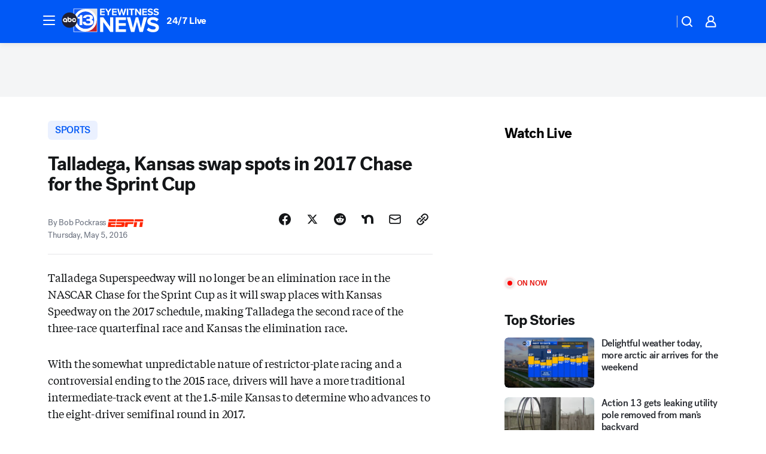

--- FILE ---
content_type: application/javascript
request_url: https://prod.gatekeeper.us-abc.symphony.edgedatg.go.com/vp2/ws/utils/2021/geo/video/geolocation/204/001/gt/-1.jsonp
body_size: 1078
content:
{"ver":"2021","device":"001","brand":"204","xmlns":"https://abc.go.com/vp2/ws/xmlns","user":{"allowed":true,"ip":"18.216.62.206","proxy":"hosting","bandwidth":"broadband","zipcode":"43230","city":"columbus","state":"oh","country":"usa","isp":"amazon technologies inc.","distributionChannel":"2","org":"amazon technologies inc.","useragent":"Mozilla/5.0 (Macintosh; Intel Mac OS X 10_15_7) AppleWebKit/537.36 (KHTML, like Gecko) Chrome/131.0.0.0 Safari/537.36; ClaudeBot/1.0; +claudebot@anthropic.com)","time":"Thu, 29 Jan 2026 18:32:12 -0500","xff":{"ip":"18.216.62.206, 18.68.21.84, 172.18.79.248"},"id":"4B0235D1-06F1-443B-A1C5-3C1C005D9DEB"},"affiliates":{"affiliate":[{"name":"WSYX","logo":"https://cdn1.edgedatg.com/aws/v2/abc/Live/video/13877091/1ba6f58005365daed202fccf8ab4df07/284x160-Q75_1ba6f58005365daed202fccf8ab4df07.png","dma":"COLUMBUS, OH","rank":"34","id":"WSYX","event":{"url":{"callback":"event_flat_file","value":"https://liveeventsfeed.abc.go.com/wsyx.json"},"refresh":{"unit":"second","value":"300"}}}],"count":1},"server":{"time":"Thu, 29 Jan 2026 23:32:12 +0000"}}

--- FILE ---
content_type: application/javascript
request_url: https://scripts.webcontentassessor.com/scripts/48a4bb7cf2174b52e28001c76822d47ab03002b89ea6e91ca33795db7b821ad6
body_size: 135331
content:
;(function() { 'use strict'; var a11a=['YWRkUmVwb3J0QnV0dG9u','Z2xnSVM=','cEZLRE0=','YmxvY2s=','cUNpaVo=','MTZweA==','UUJjRmw=','aW5saW5lLWJsb2Nr','cGlRTnU=','MXB4','TnNOc0E=','Y2VudGVy','a09hU3o=','cmdiYSgyNTUsIDI1NSwgMjU1LCAwLjkp','ZFNKblk=','cG9pbnRlcg==','TmNJaGs=','dlVDRlA=','[base64]','YUtFYmM=','aW1n','UnB1UXY=','ZmZZdU0=','MTRweA==','Rll2a3Q=','M3B4','cmtsQng=','akFiT2I=','UmVwb3J0IEFk','T2ZNTWc=','VEh0bFY=','S25qV2I=','bm93cmFw','eGdZY3U=','aGlkZGVu','TGFjQVc=','THNKTFM=','bW91c2VsZWF2ZQ==','cGFyZW50RWxlbWVudA==','cG9zaXRpb24=','cmVsYXRpdmU=','RnZSSlg=','YWJzb2x1dGU=','Ym90dG9t','cmlnaHQ=','YWxpZ25JdGVtcw==','anVzdGlmeUNvbnRlbnQ=','ZmxleC1lbmQ=','aGVpZ2h0','Ym9yZGVyUmFkaXVz','ZmxleFNocmluaw==','bWFyZ2luTGVmdA==','aW5uZXJUZXh0','Zm9udFNpemU=','MTBweA==','bGluZUhlaWdodA==','Y29sb3I=','bGF0dW8=','b3BhY2l0eQ==','bWFyZ2luUmlnaHQ=','d2hpdGVTcGFjZQ==','b3ZlcmZsb3c=','dXJhVWlk','YWRkRXZlbnRMaXN0ZW5lcg==','bW91c2VlbnRlcg==','d2lkdGg=','NzBweA==','cHJvdGVjdEZyYW1lRWxlbWVudA==','clhza0k=','d2ljR2g=','c2FuZGJveA==','a3NkRVk=','Q0NuSXM=','QWR2ZXJ0aXNlbWVudCBQcm90ZWN0ZWQ=','c2V0QXR0cmlidXRl','am9pbg==','bGlzdGVuV2luZG93SW5zdGFuY2U=','QXN4RGk=','WU1zTno=','UERJRVA=','YWJvdXQ6Ymxhbms=','QWF3ekY=','Z2Rlbkk=','UmVkaXJlY3QgRGV0ZWN0ZWQ=','TEZHeFM=','T29EWmo=','UmVkaXJlY3QgRXZlbnQgSGFuZGxlciBBZGRlZA==','dGVzdA==','aW50ZXJmYWNlUHJvcGVydHlEZXNjcmlwdG9yTmFtZQ==','Z2V0UmVzb3VyY2VFbnRyaWVz','cmVwb3J0U2VjdXJpdHlWaW9sYXRpb24=','dHJhY2U=','eWZWb2o=','ZGVmaW5lUHJvcGVydHk=','RGVYVG8=','QlRZVGw=','cERmdWs=','RG15ek0=','dGFnTmFtZQ==','SUZSQU1F','c3Jj','cmFXZ0w=','ak5Hc3U=','WkVFZ3o=','aWZyYW1l','dW5VclY=','Y29tcGxldGU=','aUtNcHo=','d1V6YUs=','QWR2ZXJ0aXNlbWVudCBSZXBsYWNlZA==','REJKT1U=','NXwxfDB8MnwzfDQ=','V1ZhdEM=','WVpFb2E=','aW1h','em1xZm0=','UENKbnI=','RUpjZ2o=','QWd6bXY=','Y3Jvc3NvcmlnaW4=','aUpQS3Q=','M3wyfDB8NHwx','Y0pWdkk=','bG9hZA==','YWRUeXBl','cmVtb3ZlQ2hpbGQ=','bWVkaWFmaWx0ZXJSZXBsYWNlbWVudENvdW50','d1NIZ3g=','Z2VuZXJhdGVWaW9sYXRpb25EZXRhaWxz','TE9kWmQ=','Y3NzVGV4dA==','Mnw0fDF8MHwzfDU=','cmVhZHlTdGF0ZQ==','ZG9jdW1lbnRFbGVtZW50','RW90V0M=','d3JpdGU=','Y2xvc2U=','c3RhbmRhcmQ=','cmVtb3ZlQXR0cmlidXRl','Y29udGVudERvY3VtZW50','dHJhbnNsYXRlRXZlbnRUeXBl','U3pXc2k=','c2xvdA==','d2luZG93','bWV0aG9k','aW50ZXJmYWNl','ZGlzcGF0Y2hWaW9sYXRpb25FdmVudA==','TkxNUlU=','Z2F2eGs=','ZGlzcGF0Y2hFdmVudA==','Z2VuZXJhdGVVbmlxdWVUcmFja2luZ1VSTA==','U296dEE=','aW1hZ2U=','Y29uY2F0','JnR5cGU9','ZGdHcmw=','NXwwfDd8MXw0fDl8NnwyfDh8Mw==','Y2Via3A=','a1dNbUs=','QWR2ZXJ0aXNlbWVudCBUcmFja2Vk','d3JKbkg=','Ym9yZGVy','bmFmQ3E=','ZkhEVlg=','V2hwQng=','ZkdaZ2Y=','QWR2ZXJ0aXNlbWVudCBSZXBvcnRlZA==','U3lkRXU=','QWR2ZXJ0aXNlbWVudCBCbG9ja2Vk','cmFRekc=','YWxsb3dlZEFkT2JqZWN0SWRz','aW5jbHVkZXM=','aXNBbGxvd2VkQWRPYmplY3RJZA==','em5zVkk=','YWRMb2dnZWQ=','cmVwb3J0VXNlckFk','YVRCZmI=','YUZuanU=','PCEtLURldGVjdGVkIFNlY3VyaXR5IFZpb2xhdGlvbiAoTmF0aXZlKSBieSA=','LS0+','bFpsYkE=','PC9jb2RlPg==','WWhXbXg=','bW1NSWI=','WW55Ync=','cEpibE0=','cHJpbWlz','dmlkZW8=','NXw3fDExfDh8MTN8NHwxNXwzfDF8OXwxNHwwfDJ8NnwxMHwxMnwxNg==','cHJlYmlkRGF0YXNldA==','U2JSV24=','aXNQYXJlbnRQYXRjaA==','Z2V0V2luZG93SFRNTA==','cmVzb3VyY2VFbnRyaWVz','Z2V0QWRPYmplY3RKc29u','Z2V0U3RhY2tUcmFjZQ==','eG96WHk=','PGNvZGUgc3R5bGU9ImRpc3BsYXk6bm9uZTsiPg==','aXNTdGFja1RyYWNlVmlvbGF0aW9u','dHJhbnNsYXRlRXZlbnRBY3Rpb24=','Z2VuZXJhdGVFdmVudE1lc3NhZ2U=','Z2V0TWV0aG9kT2JqZWN0SnNvbg==','TklxZ2k=','ZXZlbnRNZXNzYWdl','UEJjQW4=','YXdvU0w=','Z2VuZXJhdGVNZXRob2RQYXRjaA==','Z2V0QXJndW1lbnRzSFRNTA==','Q0lUd0M=','aWxGWmI=','cGpNd3Y=','WlRFb0s=','Y29uc3RydWN0','c2VyaWFsaXplTWV0aG9kT2JqZWN0','QVJkb0M=','eVByTkY=','RUdHRnA=','T3FTVkg=','bmd1Q08=','cGF0Y2hQcm9wZXJ0eU9iamVjdA==','UkdQakI=','Z2VuZXJhdGVQcm9wZXJ0eVBhdGNo','eFJpd0s=','Z2VuZXJhdGVOYW1lUGF0Y2g=','Z2VuZXJhdGVDb250ZW50UGF0Y2g=','YWVjV3k=','UHdXa24=','blNLTnc=','Z29vZ2xlX2Fkc19pZnJhbWU=','ZXB6bmM=','dG1OcFo=','bm9kZU5hbWU=','TmV3IEZyYW1lIERldGVjdGVk','U1hjRWM=','WFVCaGE=','ZXhlY3V0ZUNyZWF0aXZlSWRWaW9sYXRpb24=','d0NrcVM=','M3wyfDF8MHw0','cmVwbGFjZUZyYW1lRWxlbWVudA==','Y2xvbmVGcmFtZUVsZW1lbnQ=','Y3JlYXRpdmU=','c2NhbkNyZWF0aXZlSWQ=','Zm9ybWF0RXh0cmFjdGVkQ3JlYXRpdmVJZA==','dkVSRW0=','NXwxfDB8NHwzfDI=','ZEZORng=','aklNQlk=','bEROT1g=','M3wyfDR8MXww','R292VlA=','U3p0cFA=','cm1VaG4=','c21hcnRTZWFyY2g=','SWFEUWw=','RG9tYWluIERhdGEgRXh0cmFjdGVk','QmVFaXo=','Zm9ybWF0RXh0cmFjdGVkRG9tYWluTmFtZQ==','Y3VzdG9tU2VhcmNo','eFd0WnM=','bGFzdEluZGV4','dUhxaUY=','aE9Xa2w=','Lio/','KD86XC9cL3wlMkYlMkYp','KD86XC98JTJGKQ==','XCQm','XHUwMDJk','bWF0Y2g=','ZXh0cmFjdERvbWFpbk5hbWVz','U0Vuak4=','ZXhlYw==','cHVzaA==','WUpsYlc=','c3RyaW5n','YUhHWU4=','ZXJqc1I=','S0xxdFE=','enZhakE=','SGtaTnI=','VFBSYkw=','c2xpY2U=','dHJpbQ==','NnwwfDJ8MXw0fDd8M3w1','cHJlYmlk','cmVz','RXZlbnQgQ3JlYXRlZA==','bWVkaXVt','bG9j','ZXh0cmFjdFJlc291cmNlRW50cmllcw==','UHJ0TmM=','bWtaZXk=','VVlJUGQ=','UGVyZm9ybWFuY2UgRGF0YSBFeHRyYWN0ZWQ=','dHRNYVk=','dGltaW5n','bmF2aWdhdGlvblN0YXJ0','cGVyZm9ybWFuY2U=','Z2V0RW50cmllcw==','bWFw','dG9KU09O','bXZpaWE=','Z2V0UmVxdWVzdEFyZ3VtZW50cw==','Z2V0QWRPYmplY3RSYXdIVE1M','Z2V0QWRSZXNvdXJjZUVudHJpZXM=','U2N6WlQ=','bU5YZXk=','OHw1fDB8Nnw5fDJ8NHw3fDN8MTB8MQ==','RFJXWEM=','c2FtcGxl','T0NwU3Y=','WVlrVHo=','QWR2ZXJ0aXNlbWVudCBTYW1wbGVk','cmFuZG9t','TldGRUo=','YmVIQ1E=','YmRGblA=','Y29tLm1lZGlhdHJ1c3QubWVkaWFmaWx0ZXI=','ZXJyb3I=','Y29kZQ==','ZGF0YXNldA==','TEJ2cG0=','Z0lBeUw=','Mnw4fDN8N3w2fDB8NHwxfDl8NQ==','aXZyV3A=','RXJyb3IgRGV0ZWN0ZWQ=','dm5GclU=','R2Vhc1U=','c3RhY2s=','ZXJyb3Jz','Y1NOVUc=','UE9TVA==','WlVhVmw=','cEFNYmI=','cG1Kc0I=','Q29udGVudC1UeXBl','T2tpZEI=','YXBwbGljYXRpb24vanNvbg==','eGdnUWE=','a2V5','RXZlbnQgUmVwb3J0ZWQ=','ZUxHU0U=','Z3B0','aW5pdGlhbGl6ZUdQVEFkdmVydGlzZW1lbnRz','b2pkVHE=','aW5pdGlhbGl6ZVBhcmVudFdpbmRvd1BhdGNoZXM=','aW5pdGlhbGl6ZUdQVEV2ZW50TGlzdGVuZXI=','aW5pdGlhbGl6ZVByb3RlY3Q=','aW5pdGlhbGl6ZVZpZGVvQWR2ZXJ0aXNlbWVudHM=','MHwyfDR8Nnw1fDN8MQ==','WlhmRG8=','dGFJTks=','Y3lHcUE=','cmVzZXRWaW9sYXRpb24=','dXZ6WWY=','emR0Y3c=','Tm9kZQ==','a1REclI=','VkFRQ0k=','a3FXTW4=','VGhUV1I=','TkJTcEc=','UHJpbWlzIEFkdmVydGlzZW1lbnQgRGV0ZWN0ZWQ=','b25iTVQ=','b3V2bE0=','UHF2a0g=','dW5ZdFY=','eE93YXk=','Z29vZ2xlc3luZGljYXRpb24uY29t','NXwyfDd8MXwzfDR8MHw2','QmdaeUs=','cmJSanE=','Z3pkbmE=','SmtWVEQ=','VmxLbU0=','TWNkWFE=','bllGYWg=','Q3lQdWc=','Z29vZ2xlX2Fkc19pZnJhbWVfZHVtbXk=','akxjZ3k=','bENHTUw=','aVhub2s=','Z29vZ2xl','TUd4YVo=','MHw3fDZ8NXwzfDJ8NHwx','TXZKVGg=','ZnVuY3Rpb24=','Z2V0QWQ=','MnwzfDR8NnwwfDd8MXw4fDU=','aW5pdGlhbGl6ZU5hdGl2ZUFkdmVydGlzZW1lbnRz','bW9uaXRvck5hdGl2ZUFkcw==','SUZ3b3E=','Y3ZQQ1Q=','c2xvdE9ubG9hZA==','YXBpUmVhZHk=','Z29vZ2xldGFn','cHViYWRz','Z2VuZXJhdGVHUFRPbmxvYWRFdmVudA==','Z2VuZXJhdGVHUFRSZW5kZXJFbmRlZEV2ZW50','Y21k','Z3B0U2FtcGxlRXZlbnQ=','Z3B0VXJhRXZlbnQ=','YmFiZU8=','Z2V0RWxlbWVudEJ5SWQ=','Z2V0U2xvdEVsZW1lbnRJZA==','RlBrckg=','Zk9BWUY=','WHliVHE=','Z1VQb2k=','Q3JlYXRpdmUgRGF0YSBFeHRyYWN0ZWQ=','Z2V0U2xvdElk','Z2V0SWQ=','WGJIa3c=','aVRuUmE=','S0tXU2I=','Z2V0UmVzcG9uc2VJbmZvcm1hdGlvbg==','aW1wbGVtZW50YXRpb25OYW1l','ZG9tSWQ=','YWR2ZXJ0aXNlcklk','Y3JlYXRpdmVJZA==','Y3JlYXRpdmVUZW1wbGF0ZUlk','aXNCYWNrZmlsbA==','bGluZUl0ZW1JZA==','c291cmNlQWdub3N0aWNDcmVhdGl2ZUlk','dXNlclJlcG9ydGVkQWQ=','Z2V0SHRtbA==','Sm5xck8=','Z29vZ2xlX2Fkc19pZnJhbWVfe2lkfQ==','eG1wVVY=','e2lkfQ==','ZGVlcFBhdGNo','Y2Rac0U=','eXlJZEE=','RWNOcXM=','T0drRkE=','NXwxfDN8Mnw0fDA=','TWl0eko=','R0Foc0Y=','WVB0emQ=','SWl2TlY=','MXwyfDB8M3w0','Z2pCZWk=','Y2p3R28=','MHwzfDF8NHwyfDU=','UktYSWs=','alJlR3U=','Z29vZ2xlLmltYS5BZERpc3BsYXlDb250YWluZXI=','cEpmWWU=','bFlMVHQ=','anVDVlU=','ZUhZTXI=','WGxNS2s=','YWRDb250YWluZXI=','QVpzVmY=','bndYV3c=','ZnJvbQ==','d3ZaUms=','WmxpRmE=','QVFSVHY=','eE12R08=','Y29uc3RydWN0b3I=','Y3JlYXRl','M3w3fDZ8MHwxfDJ8NXw0','Qml5SHQ=','c3BsaXQ=','cHJvdG90eXBl','aW5pdGlhbGl6ZUFwcGxpY2F0aW9u','aW5pdGlhbGl6ZURlYnVnTW9kZQ==','aW5pdGlhbGl6ZUNvbmZpZ3VyYXRpb25Qcm9wZXJ0aWVz','aW5pdGlhbGl6ZU91dGJyYWluUGF0Y2g=','aW5pdGlhbGl6ZVByZWJpZFBhdGNo','aW5pdGlhbGl6ZVByb3BlcnRpZXM=','eWxXUko=','ZGVmYXVsdA==','Q1h2Umg=','S1RWdkQ=','PGh0bWw+PGJvZHk+PC9ib2R5PjwvaHRtbD4=','Vm1idWk=','L3VyYS9kZWZhdWx0Lmh0bWw=','Y0JzUUU=','Y3VzdG9t','emluVE0=','cG9saWN5','R25QaWo=','cXVhbGl0eQ==','anNwc2c=','ZXhwZXJpZW5jZQ==','eEF4cHY=','c2VudHJ5','ZFdiWW4=','YmxvY2tlZA==','QUpDS3Y=','bm90aWZpZWQ=','Y29uZmlnVXJs','bWVyZ2VPYmplY3Rz','bG9hZFJlbW90ZUNvbmZpZ3VyYXRpb24=','ZXhwcmVzc2lvbg==','bWVkaWFmaWx0ZXJDb25maWd1cmF0aW9u','cGFyc2U=','c3RyaW5naWZ5','dmVyc2lvbg==','Mi40Ny4y','aW1wbGVtZW50YXRpb24=','aGFzaA==','aG9zdG5hbWU=','YmxhY2tsaXN0','Y3JlYXRpdmVz','dmlvbGF0aW9ucw==','YWdncmVzc2l2ZQ==','ZXZhc2l2ZQ==','dGhyZXNob2xk','cHJvdGVjdA==','cGF0Y2hQcmViaWQ=','cHJlYmlkTmFtZXNwYWNl','cGJqcw==','cmVqZWN0','c2FmZWZyYW1l','cmVwbGFjZW1lbnQ=','dXJhUGF0aA==','dXJhRnJhbWVTdHlsZXM=','cmVwbGFjZUFkV2luZG93','YXR0cmlidXRlcw==','ZGVidWc=','bm90aWZ5','c2FtcGxlRGVub21pbmF0b3I=','c2FtcGxlU3RhdHVz','dXNlclJlcG9ydGVkQWRz','cmVwb3J0RGlhbG9nRnJhbWU=','bWF0Y2hlcw==','cGF0Y2hQYXJlbnQ=','cGF0Y2hGdW5jdGlvbg==','cGF0Y2hFdmFs','cGF0Y2hBdG9i','YXR0cmlidXRlU3RhY2tUcmFjZXM=','bmF0aXZlU3VwcG9ydA==','dmlkZW9TdXBwb3J0','ZXZlbnRNZXNzYWdlcw==','ZXZlbnRMZXZlbHM=','cmVwb3J0ZWQ=','dGFyZ2V0RnJhbWVz','ZW5hYmxlVGFyZ2V0RnJhbWVz','dHlwZXM=','YmxhY2tsaXN0ZWQ=','YWN0aW9ucw==','aGVhZGVycw==','ZW5hYmxlQWxsb3dlZEFkT2JqZWN0SWRz','c2V0dXA=','bGVuZ3Ro','Zm9yRWFjaA==','dUVJWEI=','NXw0fDB8MXwyfDM=','ZG9tYWlu','Z2VuZXJhdGVEb21haW4=','cmVmZXJyZXI=','Z2VuZXJhdGVSZWZlcnJlcg==','ZW5kcG9pbnRz','ZGV2aWNl','Z2VuZXJhdGVEZXZpY2U=','dXNlcmFnZW50','Z2VuZXJhdGVVc2VyYWdlbnQ=','bGFuZ3VhZ2U=','ckZZYWQ=','S0JRSUE=','b3Blbg==','c2VuZA==','c3RhdHVz','cmVzcG9uc2VUZXh0','aW5pdGlhbGl6ZVF1ZXJ5UGFyYW1ldGVycw==','cUp5eWU=','bWVkaWFmaWx0ZXJfcGF0Y2hfYXRvYg==','akJ1YW4=','bWVkaWFmaWx0ZXJfbmF0aXZl','ZUJoTXc=','bWVkaWFmaWx0ZXJfcHJlYmlk','Sk12TUQ=','S0ZyWWc=','dmZvUFQ=','dGRrdmw=','bFNQWGY=','bUJzVEE=','bWVkaWFmaWx0ZXJfbm90aWZ5','d1FNSVQ=','bWVkaWFmaWx0ZXJfcGF0Y2hfZnVuY3Rpb24=','elpJWEo=','c2FoaFM=','YWRueHMuY29t','aHR3c04=','bWVkaWFmaWx0ZXJfZXZlbnRfbWVzc2FnZXM=','bG9jYXRpb24=','c2VhcmNo','d3ZVc1E=','cUJlUm0=','aW5kZXhPZg==','bWVkaWFmaWx0ZXJfdXNlcl9yZXBvcnRlZA==','Q0psUFA=','cVFuTUQ=','ZG91YmxlY2xpY2submV0','bWVkaWFmaWx0ZXJfZXZhc2l2ZQ==','d2lpSnQ=','bWVkaWFmaWx0ZXJfcGF0Y2hfZXZhbA==','bWVkaWFmaWx0ZXJfc2Nhbl9zdGFjaw==','c2NhblN0YWNr','ZXJyb3JNZXNzYWdl','aW5pdGlhbGl6ZUN1c3RvbUV4cHJlc3Npb25z','Z2VuZXJhdGVDdXN0b21FeHByZXNzaW9u','R2xqaGU=','dEt2bk4=','QUNTaHA=','Ym9vbGVhbg==','Y3JpdGljYWw=','a2V5cw==','ZmlsdGVy','bnVtYmVy','cmVkdWNl','ZGVidWdNZXNzYWdl','QXBwbGljYXRpb24gSW5pdGlhbGl6ZWQ=','cm1FUUc=','WkVVTmU=','bWVkaWFmaWx0ZXI=','Z2VuZXJhdGVSZW5kZXJBZFBhdGNo','ak5nUlE=','UEd2QnY=','aW1wb3J0YW50','cmVuZGVyQWQ=','Z2V0QmlkUmVzcG9uc2Vz','Ymlkcw==','ZGVmYXVsdFZpZXc=','X3BianNBZA==','SHpscHo=','aU9adUk=','bFZHcXI=','RmRhTEw=','Q1lyRUc=','eXdQc3o=','b2JqZWN0','aGFzT3duUHJvcGVydHk=','aXNBcnJheQ==','emREQkY=','Y3JzbVg=','c2V0','eVJVSEQ=','bG15YXM=','Y3JvZmc=','c2VHYlU=','RElIWVg=','YXllclg=','TXJhR3I=','OHw1fDN8Nnw3fDR8MnwxfDA=','aENpdkQ=','ZmRid0g=','dlZRRkM=','Y0FFdVo=','b0l0Rks=','dGV4dC9odG1s','RVdhR2E=','I21lZGlhZmlsdGVyLXNhbmRib3g=','WW54c0c=','UGF0Y2hpbmcgTWV0aG9k','TW9kdWxlIEVuYWJsZWQ=','QWNQaWw=','T3V0YnJhaW4=','RlFkSkQ=','T0JSLmV4dGVybg==','WGdzWWw=','T0JS','dVJ2R1A=','ZXh0ZXJu','Qmh1dHk=','cmV0dXJuZWRIdG1sQW5kVmFjRGF0YQ==','cmV0dXJuZWRIdG1sRGF0YQ==','cmV0dXJuZWRWYWNEYXRh','cmV0dXJuZWRKc29uRGF0YQ==','cWFXZ1Y=','cmV0dXJuZWRJcmRKc29uRGF0YQ==','blZBTFc=','c2hpZnQ=','Z2V0T3duUHJvcGVydHlEZXNjcmlwdG9y','UGF0Y2hpbmcgUHJvcGVydHk=','eUtJaHg=','cm5PZmk=','Z1RBUkc=','dEp2Ykk=','UnhHUXU=','dUpTZkg=','Y0prSko=','Y2FsbA==','aW50ZXJmYWNlUHJvcGVydHlOYW1l','ZG9Ob3RSZXBsYWNl','bmF0aXZlSXRlbQ==','YWRXaW5kb3dJbnN0YW5jZQ==','YWRPYmplY3Q=','Y291bnQ=','cGFyc2VGcm9tU3RyaW5n','PGRpdiBpZD0ibWVkaWFmaWx0ZXItc2FuZGJveCI+PC9kaXY+','cXVlcnlTZWxlY3Rvcg==','aW5uZXJIVE1M','cXVlcnlTZWxlY3RvckFsbA==','c2VjdXJpdHlWaW9sYXRpb25IVE1M','c2NhbkhUTUw=','Y2xvbmVOb2Rl','cGFyZW50Tm9kZQ==','cmVwbGFjZUNoaWxk','ZXhlY3V0ZVNlY3VyaXR5VmlvbGF0aW9u','c2VjdXJpdHlWaW9sYXRpb24=','b3V0ZXJIVE1M','c2FtcGxlQWRPYmplY3Q=','cmVzcG9uc2U=','aHRtbA==','Y2FyZHM=','b2RiUmVzcG9uc2U=','bXZSZXNwb25zZQ==','YXBwbHk=','QXRyVEM=','cmV0dXJuZWRJcmREYXRh','YXJJVEY=','dnZva3g=','Z3VZd2o=','dmFsdWU=','bmNYVmc=','UENxR0Q=','dW5kZWZpbmVk','Y0J3Ulc=','MHw1fDN8NHwxfDI=','dG9w','bG9n','bGliTG9hZGVk','cXVl','UHJlYmlk','Z2V0UHJlYmlkRGF0YXNldA==','cWR6bnA=','cGltSUc=','SGVYZkk=','YklHVmw=','bmF2aWdhdG9y','dXNlckFnZW50','SWxhUFI=','ZEp6R3c=','aHJlZg==','c2NyZWVu','ZGV2aWNlUGl4ZWxSYXRpbw==','Z2VuZXJhdGVFbmRwb2ludHM=','Z2VuZXJhdGVJbWFnZUVuZHBvaW50','Z2VuZXJhdGVMb2dFbmRwb2ludA==','VHB3cms=','aHR0cHM6Ly9zY3JpcHRzLntob3N0bmFtZX0vaW1hZ2UuZ2lmP2lkPXtoYXNofQ==','T1d3bU0=','dVVSY0U=','e2hhc2h9','cmVwbGFjZQ==','QXVZbGY=','e2hvc3RuYW1lfQ==','TkRaZlQ=','dVVZVFY=','dlRzV1A=','cEhtcno=','Z2VuZXJhdGVVdWlkUGFydA==','YWV3TFk=','Zmxvb3I=','dG9TdHJpbmc=','c3Vic3RyaW5n','bWVkaWFmaWx0ZXJQcm90ZWN0ZWQ=','ZG9jdW1lbnQ=','d2FybmluZw==','THpHTXU=','ZnJhbWVFbGVtZW50Q291bnQ=','VlFSQ1Q=','ZnJhbWVFbGVtZW50','cGF0Y2hXaW5kb3dJbnN0YW5jZQ==','T2dLUUg=','OXw1fDF8Mnw2fDB8M3w4fDR8Nw==','SFRNTERvY3VtZW50','d3JpdGVsbg==','eUltU0Y=','Z2NZdUo=','YXBwZW5kQ2hpbGQ=','ek9IUVY=','aW5zZXJ0QmVmb3Jl','ZXZhbA==','TFhCbEE=','RnVuY3Rpb24=','cm95RGk=','V2luZG93','VW1pWmw=','YXRvYg==','VVhKYW0=','UGF0Y2hpbmcgV2luZG93IEluc3RhbmNl','WmZxd00=','SFRNTElGcmFtZUVsZW1lbnQ=','QlZRZkQ=','Z2V0','QXJZSnU=','bXhNZEU=','bmFtZQ==','aFFqd0U=','c3JjZG9j','S3p4UVE=','ZkZBcno=','ZURuVGM=','WlJvSkM=','bUdxemI=','aW5pdGlhbGl6ZVdpbmRvd0luc3RhbmNl','aXNQYXRjaExpbWl0UmVhY2Vk','V3ZQQ3E=','aW50ZXJmYWNlTWV0aG9kTmFtZQ==','d2luZG93SW5zdGFuY2U=','cGF0Y2hNZXRob2RPYmplY3Q=','aW5mb3JtYXRpb25hbA==','Y29udGVudFdpbmRvdw==','TXVDS3g=','cGF0Y2hDdXN0b21PYmplY3Q=','b2JzZXJ2ZURvY3VtZW50','Ym9keQ==','ZGlzY29ubmVjdA==','b2JzZXJ2ZQ==','Qmlad08=','QWR2ZXJ0aXNlbWVudCBEZXRlY3RlZA==','dW5XeVI=','bmF0aXZl','Z29JU2Y=','cFNsQ0I=','VUZCbFY=','LnJlYWRtby1pdGVtLWxpbms=','QUpPRU0=','Z2VtaW5p','cmV2Y29udGVudA==','W2lkXj0icmNfY29udCJdIC5yYy1pdGVt','dGFib29sYQ==','c2hhcmV0aHJvdWdo','Lm1nbGluZQ==','Y2hpbGRMaXN0','c3VidHJlZQ==','dGFyZ2V0','MXw0fDB8Mnw1fDM=','c2Nhbm5lZEl0ZW0=','ZHJvcFRyYWNraW5nUGl4ZWw=','aW50ZXJmYWNlTmFtZQ==','dmVuZG9y','YWRkUmVwb3J0RGlhbG9n','UU5sc0U=','UFZxaWk=','dXJh','T3NXQkg=','V1ZSS2k=','Y2FuY2Vs','eHpQYkY=','Y2xlYXI=','UnVmdFQ=','R2ZxTEk=','cmVwb3J0','V1R3Qmc=','bm9uZQ==','Q01VUk8=','SFRNTEVsZW1lbnQ=','Y3FueG8=','UWJseEw=','VmJBaGE=','VlBwVHA=','VnpiTUI=','S2NVZWs=','dHJhbnNsYXRlKC01MCUsIC01MCUp','Q1lqYkI=','NjAwcHg=','eE13Um0=','NzcwcHg=','eGN6YnY=','MnB4IHNvbGlkIHJnYmEoMCwgMCwgMCwgMC4yNSk=','Q3JlYXRlZCBSZXBvcnQgRGlhbG9n','bWVkaWFmaWx0ZXJVcmFFbmFibGVk','Y3JlYXRlRWxlbWVudA==','dXJhXw==','aHR0cHM6Ly9zY3JpcHRzLntob3N0bmFtZX17dXJhUGF0aH0=','e3VyYVBhdGh9','YXNzaWdu','Zml4ZWQ=','NTAl','OTB2dw==','MjE0NzQ4MzY0Nw==','NHB4','I2ZmZg==','MCAycHggNXB4IDAgcmdiYSgwLDAsMCwuMTYpLDAgMnB4IDEwcHggMCByZ2JhKDAsMCwwLDAuNSk=','aHR0cHM6Ly9zY3JpcHRzLntob3N0bmFtZX0=','bWVzc2FnZQ==','ZGF0YQ==','dHlwZQ==','YWN0aW9u','c3R5bGU=','cG9zdE1lc3NhZ2U=','ZGlzcGxheQ==','Z2V0QWRPYmplY3Q=','Y2xpY2s=','YWRGcmFtZUVsZW1lbnQ=','c2FmZWZyYW1lSFRNTA==','aXNXaW5kb3dJbnN0YW5jZUNyb3NzT3JpZ2lu','cmVwbGFjZVdpbmRvd0luc3RhbmNl','VXNlciBSZXBvcnRlZCBBZCBEZXRlY3RlZA==','aWZyYW1lW2RhdGEtdXJhLXVpZD0i','Q1dzb28='];(function(c,d){var e=function(f){while(--f){c['push'](c['shift']());}};e(++d);}(a11a,0x1cd));var a11b=function(c,d){c=c-0x0;var e=a11a[c];if(a11b['mtmjov']===undefined){(function(){var f=typeof window!=='undefined'?window:typeof process==='object'&&typeof require==='function'&&typeof global==='object'?global:this;var g='ABCDEFGHIJKLMNOPQRSTUVWXYZabcdefghijklmnopqrstuvwxyz0123456789+/=';f['atob']||(f['atob']=function(h){var i=String(h)['replace'](/=+$/,'');for(var j=0x0,k,l,m=0x0,n='';l=i['charAt'](m++);~l&&(k=j%0x4?k*0x40+l:l,j++%0x4)?n+=String['fromCharCode'](0xff&k>>(-0x2*j&0x6)):0x0){l=g['indexOf'](l);}return n;});}());a11b['bDkRoJ']=function(o){var p=atob(o);var q=[];for(var r=0x0,s=p['length'];r<s;r++){q+='%'+('00'+p['charCodeAt'](r)['toString'](0x10))['slice'](-0x2);}return decodeURIComponent(q);};a11b['olUtxJ']={};a11b['mtmjov']=!![];}var t=a11b['olUtxJ'][c];if(t===undefined){e=a11b['bDkRoJ'](e);a11b['olUtxJ'][c]=e;}else{e=t;}return e;};var mediafilter=function(c){var e={};e['BiyHt']=a11b('0x0');if(c){var g=e[a11b('0x1')][a11b('0x2')]('|'),i=0x0;while(!![]){switch(g[i++]){case'0':mediafilter['prototype']['initializeCustomExpressions']();continue;case'1':mediafilter[a11b('0x3')][a11b('0x4')]();continue;case'2':mediafilter['prototype'][a11b('0x5')]();continue;case'3':mediafilter[a11b('0x3')][a11b('0x6')](c);continue;case'4':mediafilter[a11b('0x3')][a11b('0x7')]();continue;case'5':mediafilter[a11b('0x3')][a11b('0x8')]();continue;case'6':mediafilter[a11b('0x3')]['initializeQueryParameters']();continue;case'7':mediafilter['prototype'][a11b('0x9')]();continue;}break;}}};mediafilter[a11b('0x3')]['initializeConfigurationProperties']=function(j){var k={};k['IDHji']=function(m,n){return m(n);};k[a11b('0xa')]=a11b('0xb');k[a11b('0xc')]='localhost';k[a11b('0xd')]=a11b('0xe');k[a11b('0xf')]=a11b('0x10');k[a11b('0x11')]=function(o,p){return o>p;};k['Wxupc']=a11b('0x12');k[a11b('0x13')]=a11b('0x14');k['ALElX']='redirect';k[a11b('0x15')]=a11b('0x16');k[a11b('0x17')]=a11b('0x18');k[a11b('0x19')]=a11b('0x1a');k[a11b('0x1b')]=a11b('0x1c');k[a11b('0x1d')]=a11b('0x1e');try{if(j[a11b('0x1f')]){j=mediafilter[a11b('0x3')][a11b('0x20')](j,mediafilter['prototype'][a11b('0x21')](j[a11b('0x1f')]));j['expression']=k['IDHji'](eval,j[a11b('0x22')]);}if(window[a11b('0x23')]){j=mediafilter['prototype'][a11b('0x20')](j,JSON[a11b('0x24')](JSON[a11b('0x25')](window[a11b('0x23')])));}mediafilter[a11b('0x26')]=a11b('0x27');mediafilter[a11b('0x28')]=k[a11b('0xa')];mediafilter[a11b('0x29')]=j[a11b('0x29')]||'0';mediafilter[a11b('0x2a')]=j[a11b('0x2a')]||k[a11b('0xc')];mediafilter['blacklist']=j[a11b('0x2b')]||{};mediafilter['custom']=j[a11b('0x12')]||[];mediafilter['bidders']=j['bidders']||{};mediafilter[a11b('0x2c')]=j['creatives']||{};mediafilter['violations']=j[a11b('0x2d')]||{};mediafilter[a11b('0x2e')]=j[a11b('0x2e')]||!![];mediafilter[a11b('0x2f')]=j[a11b('0x2f')]||![];mediafilter['threshold']=j[a11b('0x30')]||0x4;mediafilter[a11b('0x31')]=j[a11b('0x31')]||![];mediafilter[a11b('0x32')]=j['patchPrebid']||![];mediafilter['prebidNamespace']=j[a11b('0x33')]||a11b('0x34');mediafilter[a11b('0x35')]=j['reject']||![];mediafilter[a11b('0x36')]=j['safeframe']||![];mediafilter['replacement']=j[a11b('0x37')]||k[a11b('0xd')];mediafilter[a11b('0x38')]=k[a11b('0xf')];mediafilter[a11b('0x39')]=j['uraFrameStyles']||{};mediafilter['replaceAdWindow']=j[a11b('0x3a')]||!![];mediafilter[a11b('0x3b')]=j['attributes']||[];mediafilter['expression']=j['expression']||/^$/gim;mediafilter[a11b('0x3c')]=j[a11b('0x3c')]||![];mediafilter[a11b('0x3d')]=j[a11b('0x3d')]||![];mediafilter['sampleDenominator']=k['cBsQE'](j[a11b('0x3e')],0xc8)?j[a11b('0x3e')]:0x5dc;mediafilter[a11b('0x3f')]=j[a11b('0x3f')]||!![];mediafilter[a11b('0x40')]=j['userReportedAds']||![];mediafilter[a11b('0x41')]=null;mediafilter[a11b('0x42')]=[];mediafilter['errors']=[];mediafilter['patchParent']=j[a11b('0x43')]||![];mediafilter[a11b('0x44')]=j[a11b('0x44')]||![];mediafilter[a11b('0x45')]=j[a11b('0x45')]||![];mediafilter[a11b('0x46')]=j['patchAtob']||![];mediafilter['attributeStackTraces']=j[a11b('0x47')]||![];mediafilter[a11b('0x48')]=j[a11b('0x48')]||![];mediafilter[a11b('0x49')]=j[a11b('0x49')]||![];mediafilter['scanStack']=j['scanStack']||![];mediafilter[a11b('0x4a')]=j[a11b('0x4a')]||![];mediafilter[a11b('0x4b')]=j[a11b('0x4b')]||[0x1,0x2,0x3,0x4,0x5,0x6,0x7];mediafilter[a11b('0x4c')]=![];mediafilter[a11b('0x4d')]=j['targetFrames']||{};mediafilter[a11b('0x4e')]=j[a11b('0x4e')]||![];mediafilter[a11b('0x4f')]={};mediafilter[a11b('0x4f')]['b']=a11b('0x50');mediafilter[a11b('0x4f')]['c']=k.Wxupc;mediafilter[a11b('0x4f')]['p']=k.zinTM;mediafilter[a11b('0x4f')]['r']=k.ALElX;mediafilter[a11b('0x4f')]['q']=k.GnPij;mediafilter[a11b('0x4f')]['e']=k.jspsg;mediafilter[a11b('0x4f')]['s']=k.xAxpv;mediafilter[a11b('0x51')]={};mediafilter[a11b('0x51')]['b']=k.dWbYn;mediafilter[a11b('0x51')]['l']=k.AJCKv;mediafilter[a11b('0x52')]=j['headers']||[];mediafilter['allowedAdObjectIds']=j['allowedAdObjectIds']||{};mediafilter[a11b('0x53')]=j[a11b('0x53')]||![];if(j[a11b('0x54')]&&k[a11b('0x11')](Object['keys'](j['setup'])[a11b('0x55')],0x0)){Object['keys'](j[a11b('0x54')])[a11b('0x56')](function(q){mediafilter[q]=j['setup'][q];});}}catch(s){mediafilter['prototype']['errorMessage'](s);}};mediafilter[a11b('0x3')][a11b('0x9')]=function(){var x={};x[a11b('0x57')]=a11b('0x58');var y=x[a11b('0x57')][a11b('0x2')]('|'),z=0x0;while(!![]){switch(y[z++]){case'0':mediafilter[a11b('0x59')]=mediafilter[a11b('0x3')][a11b('0x5a')]();continue;case'1':mediafilter[a11b('0x5b')]=mediafilter[a11b('0x3')][a11b('0x5c')]();continue;case'2':mediafilter[a11b('0x5d')]=mediafilter['prototype']['generateEndpoints']();continue;case'3':mediafilter[a11b('0x5e')]=mediafilter[a11b('0x3')][a11b('0x5f')]();continue;case'4':mediafilter[a11b('0x60')]=mediafilter[a11b('0x3')][a11b('0x61')]();continue;case'5':mediafilter[a11b('0x62')]=mediafilter[a11b('0x3')]['generateLanguage']();continue;}break;}};mediafilter['prototype'][a11b('0x21')]=function(A){var B={};B[a11b('0x63')]='GET';B[a11b('0x64')]=function(C,D){return C===D;};var E=new XMLHttpRequest();E[a11b('0x65')](B[a11b('0x63')],A,![]);E[a11b('0x66')](null);if(B[a11b('0x64')](E[a11b('0x67')],0xc8)){return JSON[a11b('0x24')](E[a11b('0x68')]);}};mediafilter[a11b('0x3')][a11b('0x69')]=function(){var F={};F['wvUsQ']='1|5|6|10|3|2|7|13|4|8|11|14|0|15|12|9';F['qBeRm']=function(G,H){return G!==H;};F[a11b('0x6a')]=a11b('0x6b');F[a11b('0x6c')]=a11b('0x6d');F[a11b('0x6e')]=a11b('0x6f');F[a11b('0x70')]=function(I,J){return I!==J;};F[a11b('0x71')]='mediafilter_protect';F[a11b('0x72')]='mediafilter_aggressive';F[a11b('0x73')]='mediafilter_video';F['CJlPP']=function(K,L){return K!==L;};F['qQnMD']='mediafilter_patch_parent';F[a11b('0x74')]=function(M,N){return M!==N;};F[a11b('0x75')]=a11b('0x76');F[a11b('0x77')]=a11b('0x78');F[a11b('0x79')]=function(O,P){return O!==P;};F['TeqWN']='mediafilter_block';F[a11b('0x7a')]=a11b('0x7b');F['wiiJt']=function(Q,R){return Q!==R;};F[a11b('0x7c')]=a11b('0x7d');try{var S=window[a11b('0x7e')][a11b('0x7f')];if(S&&S['indexOf']){var T=F[a11b('0x80')]['split']('|'),U=0x0;while(!![]){switch(T[U++]){case'0':if(F[a11b('0x81')](S[a11b('0x82')](F['qJyye']),-0x1)){mediafilter['patchAtob']=!![];}continue;case'1':if(F[a11b('0x81')](S['indexOf']('mediafilter_debug'),-0x1)){mediafilter['debug']=!![];}continue;case'2':if(S[a11b('0x82')](F[a11b('0x6c')])!==-0x1){mediafilter['nativeSupport']=!![];}continue;case'3':if(S[a11b('0x82')](F[a11b('0x6e')])!==-0x1){mediafilter['patchPrebid']=!![];}continue;case'4':if(F[a11b('0x81')](S[a11b('0x82')](a11b('0x83')),-0x1)){mediafilter[a11b('0x40')]=!![];}continue;case'5':if(F[a11b('0x70')](S['indexOf'](F[a11b('0x71')]),-0x1)){mediafilter[a11b('0x31')]=!![];}continue;case'6':if(S[a11b('0x82')](F[a11b('0x72')])!==-0x1){mediafilter['aggressive']=!![];}continue;case'7':if(F[a11b('0x70')](S['indexOf'](F[a11b('0x73')]),-0x1)){mediafilter[a11b('0x49')]=!![];}continue;case'8':if(F[a11b('0x84')](S[a11b('0x82')](F[a11b('0x85')]),-0x1)){mediafilter[a11b('0x43')]=!![];}continue;case'9':if(F['lSPXf'](S[a11b('0x82')](F[a11b('0x75')]),-0x1)){mediafilter[a11b('0x2b')][a11b('0x86')]={};mediafilter[a11b('0x2b')][a11b('0x86')]['l']='c';mediafilter[a11b('0x2b')][a11b('0x86')]['a']='l';}continue;case'10':if(F[a11b('0x74')](S[a11b('0x82')](a11b('0x87')),-0x1)){mediafilter[a11b('0x2f')]=!![];}continue;case'11':if(F[a11b('0x74')](S[a11b('0x82')](F[a11b('0x77')]),-0x1)){mediafilter[a11b('0x44')]=!![];}continue;case'12':if(F[a11b('0x79')](S['indexOf'](F['TeqWN']),-0x1)){mediafilter[a11b('0x2b')][a11b('0x86')]={};mediafilter[a11b('0x2b')][a11b('0x86')]['l']='c';mediafilter[a11b('0x2b')][a11b('0x86')]['a']='b';mediafilter[a11b('0x2b')][F[a11b('0x7a')]]={};mediafilter[a11b('0x2b')][F[a11b('0x7a')]]['l']='c';mediafilter[a11b('0x2b')][F[a11b('0x7a')]]['a']='b';}continue;case'13':if(F[a11b('0x88')](S[a11b('0x82')](F[a11b('0x7c')]),-0x1)){mediafilter['eventMessages']=!![];}continue;case'14':if(S[a11b('0x82')](a11b('0x89'))!==-0x1){mediafilter[a11b('0x45')]=!![];}continue;case'15':if(S['indexOf'](a11b('0x8a'))!==-0x1){mediafilter[a11b('0x8b')]=!![];}continue;}break;}}}catch(V){mediafilter['prototype'][a11b('0x8c')](V);}};mediafilter['prototype'][a11b('0x8d')]=function(){try{if(mediafilter[a11b('0x12')]){mediafilter['custom'][a11b('0x56')](function(W){W['r']=mediafilter[a11b('0x3')][a11b('0x8e')](W);if(!W['l']){W['l']='b';}if(!W['a']){W['a']='b';}});}}catch(X){mediafilter['prototype']['errorMessage'](X);}};mediafilter['prototype'][a11b('0x5')]=function(){var Y={};Y[a11b('0x8f')]=function(Z,a0){return Z===a0;};Y[a11b('0x90')]=function(a1,a2){return a1===a2;};Y[a11b('0x91')]=a11b('0x92');Y['ITNhZ']=a11b('0x93');Y['rmEQG']=a11b('0x3c');Y['ZEUNe']='Debug\x20Mode\x20Enabled';var a3=Object[a11b('0x94')](mediafilter)[a11b('0x95')](function(a4){return Y[a11b('0x8f')](typeof mediafilter[a4],a11b('0x96'))||Y['tKvnN'](typeof mediafilter[a4],Y['ACShp']);})[a11b('0x97')](function(a5,a6){a5[a6]=mediafilter[a6];return a5;},{});mediafilter[a11b('0x3')][a11b('0x98')](Y['ITNhZ'],a11b('0x99'),{'hash':mediafilter['hash'],'implementation':mediafilter[a11b('0x28')],'version':mediafilter[a11b('0x26')],'configuration':a3});if(mediafilter[a11b('0x3c')]===!![]){mediafilter[a11b('0x3')][a11b('0x98')](Y[a11b('0x9a')],Y[a11b('0x9b')],{'debug':mediafilter[a11b('0x3c')]});window[a11b('0x9c')]=mediafilter;}};mediafilter[a11b('0x3')][a11b('0x9d')]=function(){var a7={};a7[a11b('0x9e')]=function(a8,a9){return a8===a9;};a7[a11b('0x9f')]=a11b('0xa0');a7['Hzlpz']='Prebid\x20Advertisement\x20Detected';var aa=window['top'][mediafilter[a11b('0x33')]][a11b('0xa1')];return function(ab,ac){try{var ad=this[a11b('0xa2')]();for(var ae in ad){for(var af in ad[ae][a11b('0xa3')]){if(a7[a11b('0x9e')](ad[ae]['bids'][af]['adId'],ac)){var ag=ad[ae][a11b('0xa3')][af];ab[a11b('0xa4')][a11b('0xa5')]=ag;mediafilter['prototype'][a11b('0x98')](a7['PGvBv'],a7[a11b('0xa6')],{'bid':ag});}}}}catch(ah){console['log'](ah);}finally{return aa['apply'](this,arguments);}};};mediafilter[a11b('0x3')][a11b('0x20')]=function(ai,aj){var ak={};ak[a11b('0xa7')]=function(al,am){return al!==am;};ak[a11b('0xa8')]=function(an,ao){return an!==ao;};ak[a11b('0xa9')]='object';ak[a11b('0xaa')]=function(ap,aq){return ap===aq;};ak[a11b('0xab')]=function(as,at){return as!==at;};if(ak[a11b('0xa7')](typeof ai,a11b('0xac'))||ai===null){ai={};}if(ak[a11b('0xa8')](typeof aj,ak[a11b('0xa9')])||ak[a11b('0xaa')](aj,null)){return ai;}for(var au in aj){if(aj[a11b('0xad')](au)){var av=aj[au];if(Array[a11b('0xae')](av)){ai[au]=av['slice']();}else if(typeof av===ak[a11b('0xa9')]&&ak[a11b('0xab')](av,null)){ai[au]=mediafilter['prototype'][a11b('0x20')](ai[a11b('0xad')](au)?ai[au]:{},av);}else{ai[au]=av;}}}return ai;};mediafilter[a11b('0x3')][a11b('0x7')]=function(){var aw={};aw['yKIhx']=function(ax,ay){return ax<ay;};aw[a11b('0xaf')]=function(az,aA,aB,aC){return az(aA,aB,aC);};aw[a11b('0xb0')]=function(aD,aE,aF,aG,aH){return aD(aE,aF,aG,aH);};aw['iyxPB']=a11b('0xb1');aw[a11b('0xb2')]='0|3|1|4|2';aw[a11b('0xb3')]='div';aw[a11b('0xb4')]=function(aI,aJ){return aI(aJ);};aw[a11b('0xb5')]='value';aw[a11b('0xb6')]='outbrain';aw[a11b('0xb7')]='native';aw[a11b('0xb8')]=a11b('0xb9');aw[a11b('0xba')]=function(aK,aL){return aK(aL);};aw[a11b('0xbb')]=function(aM,aN){return aM===aN;};aw[a11b('0xbc')]=a11b('0xa0');aw[a11b('0xbd')]='Response\x20Blocked';aw[a11b('0xbe')]=a11b('0xbf');aw[a11b('0xc0')]=a11b('0xc1');aw['xxhgj']='.ob-dynamic-rec-container';aw[a11b('0xc2')]=a11b('0xc3');aw['nVALW']=a11b('0xc4');aw[a11b('0xc5')]=a11b('0xc6');aw[a11b('0xc7')]=a11b('0xc8');aw[a11b('0xc9')]=a11b('0xca');aw[a11b('0xcb')]=a11b('0xcc');aw[a11b('0xcd')]=a11b('0xce');aw['AtrTC']=a11b('0xcf');aw['NdxAk']=a11b('0xd0');aw['arITF']=a11b('0xd1');aw['vGeAN']=function(aO,aP,aQ,aR,aS){return aO(aP,aQ,aR,aS);};aw[a11b('0xd2')]=a11b('0xd3');try{if(mediafilter[a11b('0x48')]===!![]){mediafilter[a11b('0x3')]['debugMessage']('important',aw[a11b('0xd4')],{'moduleName':aw[a11b('0xc5')],'enabled':!![]});function aT(aU,aV,aW,aX){var aY=aW[a11b('0xd5')]();var aZ=Object[a11b('0xd6')](aU,aY);var b0;if(!aZ){mediafilter['prototype'][a11b('0x98')](a11b('0xa0'),a11b('0xd7'),{'interface':aV,'property':aY,'descriptor':aw['iyxPB'],'eventInstance':{}});Object['defineProperty'](aU,aY,{'configurable':!![],'enumerable':!![],'get':function(){return b0;},'set':function(b1){if(aW[a11b('0x55')]){aT(b1,aV,aW,aX);}else{if(aX[a11b('0x55')]){for(var b2=0x0;aw[a11b('0xd8')](b2,aX[a11b('0x55')]);b2++){var b3=aX[b2];var b4=b1[b3];if(b4){b1[b3]=aw[a11b('0xaf')](b5,aV,b3,b4);}else{aw['crsmX'](aT,b1,aV,[b3],[]);}}}else{b1=b5(aV,aY,b1);}}b0=b1;}});}};function b5(b6,b7,b8){var b9={};b9[a11b('0xd9')]=aw.oItFK;b9[a11b('0xda')]=aw.EWaGa;b9[a11b('0xdb')]=aw.xxhgj;b9[a11b('0xdc')]=function(ba,bb){return aw.hCivD(ba,bb);};mediafilter[a11b('0x3')][a11b('0x98')](aw[a11b('0xbc')],aw['YnxsG'],{'interface':b6,'property':b7,'descriptor':aw['seGbU'],'eventInstance':{}});return function(bc,be){var bf={};bf[a11b('0xdd')]=aw.yRUHD;bf['sblGC']=aw.lmyas;bf[a11b('0xde')]=function(bg,bh){return aw.crofg(bg,bh);};var bi=Array[a11b('0x3')]['slice'][a11b('0xdf')](arguments);var bj=JSON[a11b('0x25')](bi);var bk={};bk['interfaceName']=b6;bk[a11b('0xe0')]=b7;bk['interfacePropertyDescriptorName']=aw.seGbU;bk[a11b('0xe1')]=!![];bk[a11b('0xe2')]=!![];bk[a11b('0xe3')]={};bk[a11b('0xe4')]={};bk[a11b('0xe4')]['vendor']=aw.DIHYX;bk[a11b('0xe4')][a11b('0xe5')]=be;function bl(bm){var bn=new DOMParser();var bo=bn[a11b('0xe6')](a11b('0xe7'),b9[a11b('0xd9')]);var bp=bo[a11b('0xe8')](b9[a11b('0xda')]);bp[a11b('0xe9')]=bm;var bq=Array['from'](bp[a11b('0xea')](b9[a11b('0xdb')]));bq['forEach'](function(br,bs){var bt=bf[a11b('0xdd')][a11b('0x2')]('|'),bu=0x0;while(!![]){switch(bt[bu++]){case'0':var bv=Object['assign']({},bk);continue;case'1':delete bv[a11b('0xeb')];continue;case'2':if(mediafilter['prototype'][a11b('0xec')](bx,bv)){var bw=br[a11b('0xed')](![])||document['createElement'](bf['sblGC']);br[a11b('0xee')][a11b('0xef')](bw,br);mediafilter['prototype'][a11b('0xf0')](bk);}continue;case'3':delete bv[a11b('0xf1')];continue;case'4':var bx=br[a11b('0xf2')];continue;}break;}});return bp[a11b('0xe9')];}mediafilter['prototype']['dropTrackingPixel'](aw['ayerX']);mediafilter[a11b('0x3')][a11b('0xf3')](bk[a11b('0xe4')],JSON[a11b('0x25')](bc));var by=mediafilter[a11b('0x3')][a11b('0xec')](JSON[a11b('0x25')](bc),bk);if(by){var bz=aw['MraGr'][a11b('0x2')]('|'),bA=0x0;while(!![]){switch(bz[bA++]){case'0':bi[0x0]=bc;continue;case'1':if(bG){bG[a11b('0x56')](function(bB){if(bB[a11b('0xf4')]&&bB['response'][a11b('0xf5')]){bB[a11b('0xf4')][a11b('0xf5')]=bf[a11b('0xde')](bl,bB[a11b('0xf4')]['html']);}});bc[a11b('0xf6')]=bG;}continue;case'2':if(bE){bc[a11b('0xf4')][a11b('0xf5')]=aw[a11b('0xba')](bl,bE);}continue;case'3':var bC=bc[a11b('0xf7')]&&bc[a11b('0xf7')][a11b('0xf4')]?bc['odbResponse'][a11b('0xf4')][a11b('0xf5')]:undefined;continue;case'4':if(bC){bc['odbResponse']['response'][a11b('0xf5')]=bl(bC);}continue;case'5':var bD=bc[a11b('0xf8')]?bc[a11b('0xf8')][a11b('0xf6')]:undefined;continue;case'6':var bE=bc[a11b('0xf4')]?bc[a11b('0xf4')][a11b('0xf5')]:undefined;continue;case'7':if(bD){bD['forEach'](function(bF){if(bF[a11b('0xf4')]&&bF['response']['html']){bF[a11b('0xf4')][a11b('0xf5')]=b9[a11b('0xdc')](bl,bF[a11b('0xf4')][a11b('0xf5')]);}});bc[a11b('0xf8')][a11b('0xf6')]=bD;}continue;case'8':var bG=bc[a11b('0xf6')];continue;}break;}}if(by&&aw[a11b('0xbb')](bj,JSON[a11b('0x25')](bi))){mediafilter[a11b('0x3')][a11b('0x98')](aw[a11b('0xbc')],aw[a11b('0xbd')],{'eventInstance':bk});return;}return b8[a11b('0xf9')](this,bi);};};aT(window,aw[a11b('0xc7')],[aw[a11b('0xc9')],aw['uRvGP']],[aw['Bhuty'],aw[a11b('0xfa')],aw['NdxAk'],a11b('0xfb'),aw[a11b('0xfc')]]);aw['vGeAN'](aT,window,aw[a11b('0xb6')],[aw[a11b('0xb6')]],[aw[a11b('0xfa')],aw[a11b('0xd2')],aw[a11b('0xfc')]]);}}catch(bH){mediafilter[a11b('0x3')]['errorMessage'](bH);}};mediafilter[a11b('0x3')][a11b('0x8')]=function(){var bI={};bI['rwrpD']=a11b('0xc3');bI[a11b('0xfd')]=a11b('0x34');bI[a11b('0xfe')]=a11b('0xff');bI[a11b('0x100')]=function(bJ,bK){return bJ!==bK;};bI[a11b('0x101')]=function(bL,bM){return bL===bM;};bI['WgFjf']=a11b('0x102');bI[a11b('0x103')]=function(bN,bO){return bN===bO;};try{var bP=a11b('0x104')[a11b('0x2')]('|'),bQ=0x0;while(!![]){switch(bP[bQ++]){case'0':if(bI[a11b('0x100')](mediafilter['patchPrebid'],!![])){return;}continue;case'1':var bR=function(){try{mediafilter[a11b('0x3')][a11b('0x98')](a11b('0xa0'),bI['rwrpD'],{'interface':bI[a11b('0xfd')],'property':a11b('0xa1'),'descriptor':bI['guYwj'],'eventInstance':{}});window[a11b('0x105')][mediafilter[a11b('0x33')]]['renderAd']=mediafilter[a11b('0x3')][a11b('0x9d')]();}catch(bS){console[a11b('0x106')](bS);}};continue;case'2':if(window[a11b('0x105')][mediafilter[a11b('0x33')]][a11b('0x107')]===!![]){bR();}else{window[a11b('0x105')][mediafilter[a11b('0x33')]][a11b('0x108')]['push'](bR);}continue;case'3':if(bI['PCqGD'](typeof window[a11b('0x105')][mediafilter[a11b('0x33')]],bI['WgFjf'])){window[a11b('0x105')][mediafilter['prebidNamespace']]={};}continue;case'4':if(bI[a11b('0x103')](typeof window[a11b('0x105')][mediafilter['prebidNamespace']][a11b('0x108')],a11b('0x102'))){window[a11b('0x105')][mediafilter['prebidNamespace']][a11b('0x108')]=[];}continue;case'5':mediafilter['prototype'][a11b('0x98')](a11b('0xa0'),'Module\x20Enabled',{'moduleName':a11b('0x109'),'enabled':!![]});continue;}break;}}catch(bT){mediafilter[a11b('0x3')][a11b('0x8c')](bT);}};mediafilter[a11b('0x3')][a11b('0x10a')]=function(bU){var bV={};bV['bIGVl']=function(bW,bX){return bW===bX;};bV['HeXfI']=function(bY,bZ){return bY(bZ);};bV[a11b('0x10b')]=function(c0,c1){return c0>=c1;};bV[a11b('0x10c')]=function(c2,c3){return c2===c3;};try{var c4={};if(bV['pimIG'](mediafilter[a11b('0x32')],!![])&&bU[a11b('0xe3')]['_pbjsAd']){c4=bU[a11b('0xe3')]['_pbjsAd'];Object['keys'](c4)[a11b('0x56')](function(c5){if(bV['bIGVl'](c4[c5],bV[a11b('0x10d')](Object,c4[c5]))||c4&&c4[c5]&&bV[a11b('0x10b')](c4[c5]['length'],0x40)){delete c4[c5];}if(bV[a11b('0x10e')](c4[c5],undefined)||bV[a11b('0x10c')](c4[c5],null)){delete c4[c5];}});}}catch(c6){mediafilter['prototype'][a11b('0x8c')](c6);}return c4;};mediafilter[a11b('0x3')][a11b('0x61')]=function(){try{if(window&&window[a11b('0x10f')]){return window['navigator'][a11b('0x110')];}}catch(c7){mediafilter[a11b('0x3')][a11b('0x8c')](c7);}};mediafilter[a11b('0x3')]['generateLanguage']=function(){try{if(window&&window[a11b('0x10f')]){return window[a11b('0x10f')]['language'];}}catch(c8){mediafilter[a11b('0x3')][a11b('0x8c')](c8);}};mediafilter[a11b('0x3')][a11b('0x5c')]=function(){var c9={};c9[a11b('0x111')]=function(ca,cb){return ca!==cb;};c9[a11b('0x112')]='googlesyndication.com/safeframe';try{var cc='';if(window&&window[a11b('0x7e')]){cc=window[a11b('0x7e')][a11b('0x113')];}if(c9[a11b('0x111')](cc[a11b('0x82')](c9[a11b('0x112')]),-0x1)){cc=document[a11b('0x5b')];}}catch(cd){mediafilter[a11b('0x3')][a11b('0x8c')](cd);}return cc;};mediafilter[a11b('0x3')][a11b('0x5a')]=function(){try{if(window&&window['location']){return window['location']['hostname'];}}catch(ce){mediafilter[a11b('0x3')]['errorMessage'](ce);}};mediafilter[a11b('0x3')][a11b('0x5f')]=function(){var cf={};try{if(window&&window[a11b('0x114')]){cf['w']=window[a11b('0x114')]['width'];cf['h']=window['screen']['height'];cf['r']=window[a11b('0x115')];}}catch(cg){mediafilter[a11b('0x3')][a11b('0x8c')](cg);}return cf;};mediafilter[a11b('0x3')][a11b('0x116')]=function(){return{'image':mediafilter[a11b('0x3')][a11b('0x117')](),'log':mediafilter[a11b('0x3')][a11b('0x118')]()};};mediafilter[a11b('0x3')]['generateImageEndpoint']=function(){var ch={};ch[a11b('0x119')]=a11b('0x11a');ch[a11b('0x11b')]='{hostname}';ch[a11b('0x11c')]=a11b('0x11d');return ch[a11b('0x119')][a11b('0x11e')](ch['OWwmM'],mediafilter[a11b('0x2a')])[a11b('0x11e')](ch[a11b('0x11c')],mediafilter[a11b('0x29')]);};mediafilter[a11b('0x3')][a11b('0x118')]=function(){var cj={};cj[a11b('0x11f')]='https://api.{hostname}/events/events';cj['NDZfT']=a11b('0x120');return cj['AuYlf'][a11b('0x11e')](cj[a11b('0x121')],mediafilter[a11b('0x2a')]);};mediafilter[a11b('0x3')]['generateUuid']=function(){var ck={};ck['vTsWP']=function(cl,cm){return cl+cm;};ck['pHmrz']=function(cn,co){return cn+co;};ck[a11b('0x122')]=function(cp,cq){return cp+cq;};return ck[a11b('0x123')](ck['pHmrz'](ck[a11b('0x124')](ck[a11b('0x124')](ck[a11b('0x124')](ck[a11b('0x124')](ck[a11b('0x122')](ck[a11b('0x122')](mediafilter[a11b('0x3')]['generateUuidPart'](),mediafilter[a11b('0x3')][a11b('0x125')]())+'-',mediafilter[a11b('0x3')][a11b('0x125')]()),'-'),mediafilter[a11b('0x3')]['generateUuidPart']())+'-',mediafilter[a11b('0x3')][a11b('0x125')]())+'-',mediafilter[a11b('0x3')][a11b('0x125')]()),mediafilter[a11b('0x3')][a11b('0x125')]()),mediafilter['prototype']['generateUuidPart']());};mediafilter['prototype'][a11b('0x125')]=function(){var cr={};cr[a11b('0x126')]=function(cs,ct){return cs+ct;};return Math[a11b('0x127')](cr['aewLY'](0x1,Math['random']())*0x10000)[a11b('0x128')](0x10)[a11b('0x129')](0x1);};mediafilter[a11b('0x3')]['isWindowInstancePatched']=function(cu){try{if(!cu){return!![];}if(cu&&mediafilter['prototype']['isWindowInstanceCrossOrigin'](cu)){return!![];}if(cu&&cu['hasOwnProperty']&&cu['hasOwnProperty'](a11b('0x12a'))&&cu[a11b('0x12a')]===!![]){return!![];}}catch(cv){mediafilter[a11b('0x3')][a11b('0x8c')](cv);return!![];}};mediafilter[a11b('0x3')]['isWindowInstanceCrossOrigin']=function(cw){try{return cw&&cw[a11b('0x12b')]&&![];}catch(cx){return!![];}};mediafilter[a11b('0x3')]['isPatchLimitReaced']=function(cy){var cz={};cz['VQRCT']=function(cA,cB){return cA>=cB;};cz['ZVrPJ']=a11b('0x12c');cz[a11b('0x12d')]='Patching\x20Limit\x20Reached';try{if(!cy[a11b('0xad')](a11b('0x12e'))){cy[a11b('0x12e')]=0x0;}if(cz[a11b('0x12f')](cy[a11b('0x12e')],mediafilter[a11b('0x30')])){mediafilter[a11b('0x3')][a11b('0x98')](cz['ZVrPJ'],cz[a11b('0x12d')],{'frameElement':cy[a11b('0x130')],'patchLimit':mediafilter[a11b('0x30')]});return!![];}cy[a11b('0x12e')]++;}catch(cC){mediafilter[a11b('0x3')][a11b('0x8c')](cC);}return![];};mediafilter[a11b('0x3')][a11b('0x131')]=function(cD,cE,cF,cG,cH){var cI={};cI[a11b('0x132')]=function(cJ,cK){return cJ===cK;};cI['MuCKx']='0|4|2|1|3';cI['fFArz']=a11b('0x133');cI['eDnTc']=a11b('0x134');cI['RMIUz']='write';cI['ZRoJC']=a11b('0x135');cI[a11b('0x136')]='Node';cI[a11b('0x137')]=a11b('0x138');cI[a11b('0x139')]=a11b('0xef');cI['mGqzb']=a11b('0x13a');cI['WvPCq']=a11b('0x13b');cI[a11b('0x13c')]=a11b('0x13d');cI[a11b('0x13e')]=a11b('0x13f');cI[a11b('0x140')]=a11b('0x141');cI[a11b('0x142')]=a11b('0x143');cI[a11b('0x144')]=a11b('0x145');cI[a11b('0x146')]=a11b('0x147');cI[a11b('0x148')]='contentDocument';cI[a11b('0x149')]=a11b('0x14a');cI[a11b('0x14b')]=a11b('0x14c');cI[a11b('0x14d')]=a11b('0xb1');try{var cL=cI[a11b('0x14e')][a11b('0x2')]('|'),cM=0x0;while(!![]){switch(cL[cM++]){case'0':var cN=[{'interfaceName':cI['eDnTc'],'interfaceMethodName':cI['RMIUz']},{'interfaceName':cI[a11b('0x14f')],'interfaceMethodName':cI[a11b('0x150')]},{'interfaceName':cI[a11b('0x136')],'interfaceMethodName':cI[a11b('0x137')]},{'interfaceName':cI['yImSF'],'interfaceMethodName':cI['zOHQV']},{'interfaceName':cI['yImSF'],'interfaceMethodName':cI[a11b('0x151')]}];continue;case'1':mediafilter['prototype'][a11b('0x152')](cD);continue;case'2':if(cD!==cF&&mediafilter[a11b('0x3')][a11b('0x153')](cF)){return;}continue;case'3':var cO=[{'interfaceName':'Window','interfaceMethodName':cI[a11b('0x154')]},{'interfaceName':a11b('0x13f'),'interfaceMethodName':cI[a11b('0x13c')]},{'interfaceName':cI[a11b('0x13e')],'interfaceMethodName':cI[a11b('0x140')]}];continue;case'4':cN[a11b('0x56')](function(cP){if(cE&&cE[a11b('0xad')](cP['interfaceMethodName'])&&cE[cP[a11b('0x155')]]===!![]){if(cF){cP[a11b('0xe3')]=cF;}if(cD){cP[a11b('0x156')]=cD;}if(cG){cP['adObject']=cG;}mediafilter[a11b('0x3')][a11b('0x157')](cD,cP);}});continue;case'5':mediafilter[a11b('0x3')][a11b('0x98')](a11b('0x158'),cI[a11b('0x142')],{'patchOptions':cE});continue;case'6':var cQ=[{'interfaceName':cI[a11b('0x144')],'interfacePropertyName':a11b('0x159'),'interfacePropertyDescriptorName':cI[a11b('0x146')]},{'interfaceName':cI[a11b('0x144')],'interfacePropertyName':cI[a11b('0x148')],'interfacePropertyDescriptorName':cI[a11b('0x146')]},{'interfaceName':a11b('0x145'),'interfacePropertyName':cI[a11b('0x149')],'interfacePropertyDescriptorName':'set'},{'interfaceName':cI[a11b('0x144')],'interfacePropertyName':cI[a11b('0x14b')],'interfacePropertyDescriptorName':cI[a11b('0x14d')]}];continue;case'7':cO['forEach'](function(cR){if(cE&&cE[a11b('0xad')](cR[a11b('0x155')])&&cI['OgKQH'](cE[cR[a11b('0x155')]],!![])){var cS=cI[a11b('0x15a')][a11b('0x2')]('|'),cT=0x0;while(!![]){switch(cS[cT++]){case'0':if(cF){cR[a11b('0xe3')]=cF;}continue;case'1':if(cH){Object[a11b('0x94')](cH)[a11b('0x56')](function(cU){cR[cU]=cH[cU];});}continue;case'2':if(cG){cR[a11b('0xe4')]=cG;}continue;case'3':mediafilter[a11b('0x3')][a11b('0x15b')](cD,cR);continue;case'4':if(cD){cR['windowInstance']=cD;}continue;}break;}}});continue;case'8':cQ[a11b('0x56')](function(cV){if(cE&&cE[a11b('0xad')](cV[a11b('0xe0')])&&cI[a11b('0x132')](cE[cV[a11b('0xe0')]],!![])){if(cF){cV[a11b('0xe3')]=cF;}if(cD){cV['windowInstance']=cD;}if(cG){cV[a11b('0xe4')]=cG;}mediafilter[a11b('0x3')]['patchPropertyObject'](cD,cV);}});continue;case'9':if(!cH){cH={};}continue;}break;}}catch(cW){mediafilter[a11b('0x3')][a11b('0x8c')](cW);}};mediafilter['prototype']['monitorNativeAds']=function(cX){try{if(cX){mediafilter[a11b('0x3')][a11b('0x15c')](document['body']);}else{var cY=new MutationObserver(function(){if(document[a11b('0x15d')]){mediafilter['prototype']['observeDocument'](document[a11b('0x15d')]);cY[a11b('0x15e')]();}});cY[a11b('0x15f')](document['documentElement'],{'childList':!![]});}}catch(cZ){mediafilter[a11b('0x3')][a11b('0x8c')](cZ);}};mediafilter[a11b('0x3')][a11b('0x15c')]=function(d0){var d1={};d1[a11b('0x160')]=a11b('0x161');d1[a11b('0x162')]=a11b('0x163');d1[a11b('0x164')]='MutationRecord';d1[a11b('0x165')]='[id^=\x22gemini\x22]';d1['VfPUJ']='[id^=\x22ntv\x22].noskim';d1[a11b('0x166')]='.trc_spotlight_item';d1['tJPqF']=a11b('0x167');d1[a11b('0x168')]='.str-adunit';try{var d2={};d2[a11b('0x169')]=d1.pSlCB;d2['nativo']=d1.VfPUJ;d2[a11b('0x16a')]=a11b('0x16b');d2[a11b('0x16c')]=d1.UFBlV;d2['vm']=d1.tJPqF;d2[a11b('0x16d')]=d1.AJOEM;d2['mgid']=a11b('0x16e');var d3={};d3[a11b('0x3b')]=!![];d3[a11b('0x16f')]=!![];d3[a11b('0x170')]=!![];var d4=function(d5,d6){for(var d7 in d5){Object[a11b('0x94')](d2)[a11b('0x56')](function(d8){var d9=d2[d8];if(d5&&d5[d7]&&d5[d7][a11b('0x171')]&&d5[d7][a11b('0x171')]['parentNode']&&d5[d7][a11b('0x171')]['parentNode'][a11b('0xe8')]){var da=d5[d7][a11b('0x171')][a11b('0xee')][a11b('0xe8')](d9);if(da&&!da['scannedItem']){var db=a11b('0x172')[a11b('0x2')]('|'),dc=0x0;while(!![]){switch(db[dc++]){case'0':mediafilter['prototype'][a11b('0x98')](a11b('0xa0'),d1['BiZwO'],{'nativeElement':da,'adType':d1[a11b('0x162')]});continue;case'1':da[a11b('0x173')]=!![];continue;case'2':mediafilter[a11b('0x3')][a11b('0x174')](d1['unWyR']);continue;case'3':if(mediafilter['prototype']['scanHTML'](da[a11b('0xf2')],dd)){mediafilter['prototype']['executeSecurityViolation'](dd);}continue;case'4':var dd={};dd[a11b('0x175')]=d1.goISf;dd[a11b('0xe2')]=da;dd[a11b('0xe3')]={};dd[a11b('0xe4')]={};dd[a11b('0xe4')][a11b('0x176')]=d8;continue;case'5':mediafilter[a11b('0x3')]['sampleAdObject'](dd[a11b('0xe4')],da[a11b('0xf2')]);continue;}break;}}}});}};if(mediafilter[a11b('0x48')]===!![]){var de=new MutationObserver(d4);de[a11b('0x15f')](d0,d3);}}catch(df){mediafilter[a11b('0x3')][a11b('0x8c')](df);}};mediafilter[a11b('0x3')][a11b('0x177')]=function(dg){var dh={};dh[a11b('0x178')]=function(di,dj){return di===dj;};dh[a11b('0x179')]=a11b('0x17a');dh[a11b('0x17b')]=function(dk,dl){return dk===dl;};dh[a11b('0x17c')]=a11b('0x17d');dh[a11b('0x17e')]=a11b('0x17f');dh[a11b('0x180')]=function(dm,dn){return dm===dn;};dh[a11b('0x181')]=a11b('0x182');dh[a11b('0x183')]=a11b('0x184');dh[a11b('0x185')]=a11b('0x186');dh[a11b('0x187')]=function(dp,dq){return dp!==dq;};dh[a11b('0x188')]=function(dr,ds){return dr===ds;};dh[a11b('0x189')]=function(dt,du){return dt===du;};dh[a11b('0x18a')]='iframe';dh[a11b('0x18b')]=a11b('0x120');dh[a11b('0x18c')]=a11b('0x18d');dh[a11b('0x18e')]=a11b('0x18f');dh[a11b('0x190')]=a11b('0x191');dh[a11b('0x192')]=a11b('0x193');dh['CWsoo']='informational';dh['tVkQR']=a11b('0x194');try{if(dh[a11b('0x187')](mediafilter['userReportedAds'],!![])||dh[a11b('0x188')](mediafilter[a11b('0x17a')],null)){return;}if(dh[a11b('0x189')](window[a11b('0x105')]['mediafilterUraEnabled'],!![])){return;}window['top'][a11b('0x195')]=!![];var dv=mediafilter['prototype'][a11b('0x125')]();var dw=document[a11b('0x196')](dh[a11b('0x18a')]);var dx=mediafilter[a11b('0x39')]?mediafilter[a11b('0x39')]:{};dw['id']=a11b('0x197')+dv;dw['src']=a11b('0x198')[a11b('0x11e')](dh[a11b('0x18b')],mediafilter[a11b('0x2a')])[a11b('0x11e')](a11b('0x199'),mediafilter[a11b('0x38')]);Object[a11b('0x19a')](dw['style'],{'position':a11b('0x19b'),'top':a11b('0x19c'),'left':a11b('0x19c'),'transform':dh[a11b('0x18c')],'width':a11b('0x19d'),'maxWidth':dh[a11b('0x18e')],'minHeight':dh[a11b('0x190')],'border':dh[a11b('0x192')],'zIndex':a11b('0x19e'),'borderRadius':a11b('0x19f'),'backgroundColor':a11b('0x1a0'),'boxShadow':a11b('0x1a1'),'display':dh[a11b('0x183')]},dx);window['top'][a11b('0x12b')][a11b('0x15d')]['appendChild'](dw);mediafilter[a11b('0x41')]=dw;let dy=a11b('0x1a2')[a11b('0x11e')](dh[a11b('0x18b')],mediafilter[a11b('0x2a')]);window[a11b('0x105')]['addEventListener'](a11b('0x1a3'),function(dz){if(dz&&dz[a11b('0x1a4')]&&dz[a11b('0x1a4')][a11b('0x1a5')]&&dh[a11b('0x178')](dz[a11b('0x1a4')][a11b('0x1a5')],dh[a11b('0x179')])){if(dh[a11b('0x17b')](dz[a11b('0x1a4')][a11b('0x1a6')],dh['WVRKi'])){mediafilter['reportDialogFrame'][a11b('0x1a7')]['display']=a11b('0x184');mediafilter[a11b('0x41')][a11b('0x159')][a11b('0x1a8')]({'type':a11b('0x17a'),'action':dh[a11b('0x17e')]},dy);}else if(dh['RuftT'](dz[a11b('0x1a4')][a11b('0x1a6')],dh['GfqLI'])){var dA='1|6|9|2|3|5|4|8|0|7'[a11b('0x2')]('|'),dB=0x0;while(!![]){switch(dA[dB++]){case'0':mediafilter[a11b('0x3')][a11b('0xf3')](dD[a11b('0xe4')],dF,'reported');continue;case'1':mediafilter['reportDialogFrame'][a11b('0x1a7')][a11b('0x1a9')]=dh[a11b('0x183')];continue;case'2':var dC=mediafilter['prototype'][a11b('0x1aa')](dG);continue;case'3':var dD={};dD[a11b('0x175')]=dh.CMURO;dD[a11b('0xe0')]=a11b('0x1ab');dD['interfacePropertyDescriptorName']=a11b('0xff');dD[a11b('0xe3')]=dG.contentWindow;dD[a11b('0x1ac')]=dG;dD[a11b('0xf1')]={};dD[a11b('0xe4')]=Object.assign({userReportedAd:!![],userReportedAdCategory:dz.data.category,userReportedAdComment:dz.data.comment},dC);dD['userReportedItem']=!![];continue;case'4':try{if(dG[a11b('0x1ad')]){dF=dG[a11b('0x1ad')];}else if(!mediafilter[a11b('0x3')][a11b('0x1ae')](dG[a11b('0x159')])){dF=mediafilter[a11b('0x3')]['getWindowHTML'](dG['contentWindow']);}}catch(dE){console['log'](dE);}continue;case'5':var dF='';continue;case'6':mediafilter[a11b('0x41')]['contentWindow'][a11b('0x1a8')]({'type':dh[a11b('0x179')],'action':dh['xzPbF']},dy);continue;case'7':mediafilter[a11b('0x3')][a11b('0x1af')](dD);continue;case'8':mediafilter[a11b('0x3')]['debugMessage'](a11b('0x93'),a11b('0x1b0'),{'eventInstance':dD});continue;case'9':var dG=document[a11b('0xe8')](a11b('0x1b1')+dz['data']['uraUid']+'\x22]');continue;}break;}}}},![]);mediafilter[a11b('0x3')]['debugMessage'](dh[a11b('0x1b2')],dh['tVkQR'],{'frameElement':dw});return dw;}catch(dH){mediafilter[a11b('0x3')][a11b('0x8c')](dH);}};mediafilter[a11b('0x3')][a11b('0x1b3')]=function(dI,dJ){var dK={};dK['QOUJw']=a11b('0x17a');dK[a11b('0x1b4')]=a11b('0x65');dK[a11b('0x1b5')]=a11b('0x1b6');dK[a11b('0x1b7')]=a11b('0x1b8');dK[a11b('0x1b9')]=a11b('0x1ba');dK['FvRJX']='div';dK[a11b('0x1bb')]=a11b('0x1bc');dK['FnVav']='flex';dK[a11b('0x1bd')]=a11b('0x1be');dK[a11b('0x1bf')]=a11b('0x1c0');dK[a11b('0x1c1')]=a11b('0x1c2');dK[a11b('0x1c3')]=a11b('0x19e');dK[a11b('0x1c4')]=a11b('0x1c5');dK[a11b('0x1c6')]=a11b('0x1c7');dK[a11b('0x1c8')]=function(dL,dM){return dL(dM);};dK[a11b('0x1c9')]=a11b('0x1ca');dK[a11b('0x1cb')]=a11b('0x1cc');dK[a11b('0x1cd')]='span';dK[a11b('0x1ce')]=a11b('0x1cf');dK['latuo']='black';dK[a11b('0x1d0')]='2px';dK[a11b('0x1d1')]='opacity\x200.3s\x20ease';dK[a11b('0x1d2')]=a11b('0x1d3');dK[a11b('0x1d4')]=a11b('0x1d5');dK[a11b('0x1d6')]=a11b('0x1ab');dK[a11b('0x1d7')]=a11b('0x1d8');try{if(mediafilter[a11b('0x40')]!==!![]){return;}dI[a11b('0x1d9')][a11b('0x1a7')][a11b('0x1da')]=a11b('0x1db');dI[a11b('0x1d9')][a11b('0x1a7')][a11b('0x1a9')]=dK[a11b('0x1b9')];var dN=document['createElement'](dK[a11b('0x1dc')]);dN[a11b('0x1a7')][a11b('0x1da')]=a11b('0x1dd');dN[a11b('0x1a7')][a11b('0x1de')]=dK[a11b('0x1bb')];dN[a11b('0x1a7')][a11b('0x1df')]=dK[a11b('0x1bb')];dN[a11b('0x1a7')][a11b('0x1a9')]=dK['FnVav'];dN[a11b('0x1a7')][a11b('0x1e0')]=dK['NsNsA'];dN[a11b('0x1a7')][a11b('0x1e1')]=a11b('0x1e2');dN[a11b('0x1a7')]['width']=dK[a11b('0x1b7')];dN[a11b('0x1a7')][a11b('0x1e3')]=dK[a11b('0x1b7')];dN[a11b('0x1a7')]['backgroundColor']=dK[a11b('0x1bf')];dN[a11b('0x1a7')][a11b('0x1e4')]=dK[a11b('0x1bb')];dN['style']['cursor']=dK[a11b('0x1c1')];dN[a11b('0x1a7')]['zIndex']=dK[a11b('0x1c3')];dN[a11b('0x1a7')]['transition']='width\x200.3s\x20ease,\x20padding\x200.3s\x20ease';var dO=dK[a11b('0x1c4')];var dP=document[a11b('0x196')](dK[a11b('0x1c6')]);dP['src']=dK[a11b('0x1c8')](decodeURIComponent,dK['RpuQv'](atob,dO));dP['style']['width']=a11b('0x1ca');dP['style'][a11b('0x1e3')]=dK[a11b('0x1c9')];dP[a11b('0x1a7')][a11b('0x1e5')]='0';dP[a11b('0x1a7')][a11b('0x1e6')]=dK[a11b('0x1cb')];var dQ=document[a11b('0x196')](dK['rklBx']);dQ[a11b('0x1e7')]=dK['jAbOb'];dQ[a11b('0x1a7')][a11b('0x1e8')]=a11b('0x1e9');dQ['style'][a11b('0x1ea')]=dK['qCiiZ'];dQ[a11b('0x1a7')][a11b('0x1eb')]=dK[a11b('0x1ec')];dQ[a11b('0x1a7')][a11b('0x1ed')]='0';dQ['style'][a11b('0x1ee')]=dK[a11b('0x1d0')];dQ[a11b('0x1a7')]['transition']=dK[a11b('0x1d1')];dQ[a11b('0x1a7')][a11b('0x1ef')]=dK[a11b('0x1d2')];dQ[a11b('0x1a7')][a11b('0x1f0')]=dK[a11b('0x1d4')];dN[a11b('0x138')](dQ);dN[a11b('0x138')](dP);dI[a11b('0x1d9')][a11b('0x138')](dN);let dR=a11b('0x1a2')[a11b('0x11e')](a11b('0x120'),mediafilter[a11b('0x2a')]);dN['addEventListener'](dK['LacAW'],function(){mediafilter[a11b('0x3')]['addReportDialog']();if(mediafilter[a11b('0x41')]){if(!dI[a11b('0x1f1')]){dI['uraUid']=mediafilter[a11b('0x3')][a11b('0x125')]();}dI['dataset'][a11b('0x1f1')]=dI[a11b('0x1f1')];mediafilter[a11b('0x41')][a11b('0x159')][a11b('0x1a8')]({'type':dK['QOUJw'],'action':dK[a11b('0x1b4')],'uraUid':dI[a11b('0x1f1')]},dR);mediafilter[a11b('0x41')][a11b('0x1a7')]['display']=dK[a11b('0x1b5')];}});dN[a11b('0x1f2')](a11b('0x1f3'),function(){dN['style'][a11b('0x1f4')]=a11b('0x1f5');dQ[a11b('0x1a7')][a11b('0x1ed')]='1';});dN[a11b('0x1f2')](dK[a11b('0x1d7')],function(){dN['style']['width']=dK['qCiiZ'];dQ[a11b('0x1a7')][a11b('0x1ed')]='0';});}catch(dS){mediafilter[a11b('0x3')][a11b('0x8c')](dS);}};mediafilter[a11b('0x3')]['protectWindowInstance']=function(dT){if(dT&&dT[a11b('0x130')]){mediafilter[a11b('0x3')]['protectFrameElement'](dT[a11b('0x130')]);}};mediafilter[a11b('0x3')][a11b('0x1f6')]=function(dU){var dV={};dV[a11b('0x1f7')]=function(dW,dX){return dW===dX;};dV[a11b('0x1f8')]=a11b('0x1f9');dV[a11b('0x1fa')]=a11b('0x158');dV[a11b('0x1fb')]=a11b('0x1fc');try{if(mediafilter[a11b('0x31')]&&dV[a11b('0x1f7')](mediafilter['protect'],!![])){dU[a11b('0x1fd')](dV[a11b('0x1f8')],mediafilter['attributes'][a11b('0x1fe')]('\x20'));mediafilter[a11b('0x3')][a11b('0x98')](dV[a11b('0x1fa')],dV[a11b('0x1fb')],{'frameElement':dU,'sandboxAttributes':mediafilter['attributes']});}}catch(dY){mediafilter[a11b('0x3')][a11b('0x8c')](dY);}};mediafilter['prototype'][a11b('0x1ff')]=function(dZ){var e0={};e0[a11b('0x200')]=a11b('0x145');e0['Ijbil']='sandbox';e0[a11b('0x201')]='get';e0[a11b('0x202')]=a11b('0x203');e0[a11b('0x204')]=a11b('0xa0');e0[a11b('0x205')]=a11b('0x206');e0['LcFoC']=function(e1,e2){return e1===e2;};e0[a11b('0x207')]='error';e0[a11b('0x208')]=a11b('0x209');try{if(mediafilter[a11b('0x31')]&&e0['LcFoC'](mediafilter['protect'],!![])){if(dZ&&!mediafilter[a11b('0x3')][a11b('0x1ae')](dZ)&&dZ[a11b('0x130')]){var e3=function(e4){try{var e5=e4[a11b('0x1a3')]['toString']();var e6=Object[a11b('0x94')](mediafilter[a11b('0x2d')]);e6[a11b('0x56')](function(e7){if(mediafilter[a11b('0x2d')][e7][a11b('0x20a')](e5)){if(!dZ['adLogged']){dZ['adLogged']=!![];var e8={};e8[a11b('0x175')]=e0.AsxDi;e8[a11b('0xe0')]=e0.Ijbil;e8[a11b('0x20b')]=e0.YMsNz;e8['adWindowInstance']=dZ;e8[a11b('0xe4')]={};e8[a11b('0xf1')]={};e8[a11b('0xeb')]=e5;e8[a11b('0xf1')]['d']=e0.PDIEP;e8[a11b('0xf1')]['l']='r';e8[a11b('0xf1')]['a']='b';e8['resourceEntries']=mediafilter[a11b('0x3')][a11b('0x20c')](e8);mediafilter[a11b('0x3')][a11b('0x98')](e0['AawzF'],e0[a11b('0x205')],{'securityViolation':e8[a11b('0xf1')]});mediafilter[a11b('0x3')][a11b('0x20d')](e8);}}});}catch(e9){console[a11b('0x106')](e9);}};dZ[a11b('0x1f2')](e0['LFGxS'],e3);mediafilter[a11b('0x3')][a11b('0x98')](a11b('0x20e'),e0['OoDZj'],{'frameElement':dZ[a11b('0x130')],'errorHandler':e3});}}}catch(ea){mediafilter[a11b('0x3')][a11b('0x8c')](ea);}};mediafilter[a11b('0x3')][a11b('0x152')]=function(eb){var ec={};ec[a11b('0x20f')]='mediafilterProtected';try{if(eb){Object[a11b('0x210')](eb,ec[a11b('0x20f')],{'value':!![],'writeable':![],'configurable':![],'enumerable':![]});}}catch(ed){mediafilter['prototype'][a11b('0x8c')](ed);}};mediafilter[a11b('0x3')]['waitForAdFrame']=function(ee,ef,eg,eh){var ei={};ei[a11b('0x211')]=function(ej,ek){return ej!=ek;};ei[a11b('0x212')]=function(el,em){return el(em);};ei['raWgL']=function(en,eo,ep){return en(eo,ep);};ei['jNGsu']='Failed\x20to\x20access\x20iframe\x20document\x20after\x20max\x20attempts.';ei[a11b('0x213')]=function(eq,er){return eq!==er;};ei[a11b('0x214')]=a11b('0x203');if(!ee||ei['pDfuk'](ee[a11b('0x215')],a11b('0x216'))){return;}if(!eg){eg=0xa;}if(!eh){eh=0xa;}ee[a11b('0x217')]=ei[a11b('0x214')];let es=0x0;function et(){es++;try{var eu=ee['contentWindow'];var ev=eu&&eu['document'];if(ev&&ei[a11b('0x211')](ev[a11b('0x15d')],null)){ei[a11b('0x212')](ef,eu);return;}}catch(ew){console[a11b('0x106')](ew);}if(es<eg){ei[a11b('0x218')](setTimeout,et,eh);}else{mediafilter[a11b('0x3')][a11b('0x8c')](ei[a11b('0x219')]);}}setTimeout(et,eh);};mediafilter[a11b('0x3')][a11b('0x1af')]=function(ex){var ey={};ey['LOdZd']=function(ez,eA){return ez===eA;};ey[a11b('0x21a')]=a11b('0x21b');ey['HIMpu']=function(eB,eC){return eB<eC;};ey[a11b('0x21c')]=a11b('0x21d');ey['EotWC']=function(eD,eE){return eD(eE);};ey[a11b('0x21e')]=a11b('0xa0');ey[a11b('0x21f')]=a11b('0x220');ey[a11b('0x221')]=a11b('0x222');ey[a11b('0x223')]=function(eF,eG){return eF===eG;};ey[a11b('0x224')]=a11b('0x225');ey[a11b('0x226')]='mediafilterReplacementCount';ey['wSHgx']=function(eH,eI){return eH>eI;};ey[a11b('0x227')]='safeframe';ey[a11b('0x228')]=function(eJ,eK){return eJ===eK;};ey[a11b('0x229')]=a11b('0x22a');ey[a11b('0x22b')]=a11b('0x22c');ey[a11b('0x22d')]=a11b('0x217');ey['cnkBV']=a11b('0x22e');try{if(ex&&ex['resetViolation']){delete ex[a11b('0xf1')];delete ex[a11b('0xeb')];}if(ex&&ex[a11b('0xe1')]){}else if(ex&&ex[a11b('0xe4')]&&ey[a11b('0x223')](ex[a11b('0xe4')][a11b('0x22f')],ey[a11b('0x224')])){var eL=ex[a11b('0xe4')]['adContainer'][a11b('0x1d9')];var eM=eL['parentElement'];if(eM){eM[a11b('0x230')](eL);mediafilter['prototype']['debugMessage'](ey[a11b('0x21e')],ey[a11b('0x21f')],ex[a11b('0xe4')]);}}else if(ex&&ex[a11b('0xe2')]){ex[a11b('0xe2')][a11b('0xee')]['removeChild'](ex[a11b('0xe2')]);mediafilter[a11b('0x3')]['debugMessage'](ey[a11b('0x21e')],ey[a11b('0x21f')],{'nativeElement':ex[a11b('0xe2')],'adType':a11b('0x163')});}else if(ex&&ex['adWindowInstance']){var eM=ex[a11b('0x1ac')]?ex[a11b('0x1ac')][a11b('0x1d9')]:ex[a11b('0xe3')][a11b('0x130')][a11b('0x1d9')];if(!eM[a11b('0xad')](ey['zmqfm'])){eM[a11b('0x231')]=0x0;}eM['mediafilterReplacementCount']=eM[a11b('0x231')]+0x1;if(ey[a11b('0x232')](eM['mediafilterReplacementCount'],0x3)){return;}var eO=mediafilter['prototype'][a11b('0x233')](ex);var eP=function(ex){if(ex[a11b('0xe3')][a11b('0x12b')]){if(ex['adWindowInstance']&&ex[a11b('0xe3')][a11b('0x130')]&&ey[a11b('0x234')](mediafilter[a11b('0x3a')],!![])){try{var eR=ex[a11b('0xe3')]['frameElement'];var eS=eR[a11b('0x1d9')];var eT=document[a11b('0x196')](ey[a11b('0x21a')]);eT[a11b('0x1a7')]=eR['style'][a11b('0x235')];var eU=eR[a11b('0x3b')];for(var eV=0x0;ey['HIMpu'](eV,eU[a11b('0x55')]);eV++){var eW=eU[eV];if(eW&&eW['name']&&eW[a11b('0xff')]){eT[a11b('0x1fd')](eW[a11b('0x14a')],eW[a11b('0xff')]);}}eS[a11b('0xef')](eT,eR);ex[a11b('0xe3')]=eT[a11b('0x159')];}catch(eX){mediafilter[a11b('0x3')][a11b('0x8c')](eX);}}if(ex['adWindowInstance']){var eY=a11b('0x236')[a11b('0x2')]('|'),eZ=0x0;while(!![]){switch(eY[eZ++]){case'0':if(ey[a11b('0x234')](ex['adWindowInstance']['document'][a11b('0x237')],ey[a11b('0x21c')])){ex[a11b('0xe3')][a11b('0x12b')]['write']('');ex[a11b('0xe3')][a11b('0x12b')][a11b('0x238')]['innerHTML']=ey[a11b('0x239')](decodeURIComponent,mediafilter[a11b('0x37')]);}else{ex[a11b('0xe3')][a11b('0x12b')][a11b('0x23a')](ey[a11b('0x239')](decodeURIComponent,mediafilter[a11b('0x37')]));}continue;case'1':ex[a11b('0xe3')][a11b('0xf1')]=eO;continue;case'2':ex[a11b('0xe3')]['document'][a11b('0x65')]();continue;case'3':ex[a11b('0xe3')]['securityViolation']=eO;continue;case'4':if(!ex[a11b('0xe3')][a11b('0x12a')]){var f0={};var f1={};f1['write']=!![];f1[a11b('0x135')]=!![];f1[a11b('0x138')]=!![];f1['replaceChild']=!![];f1['insertBefore']=!![];f1[a11b('0x159')]=!![];f1['contentDocument']=!![];f1['name']=!![];f1[a11b('0x141')]=!![];if(mediafilter[a11b('0x2f')]){f1[a11b('0x13b')]=!![];f1[a11b('0x13d')]=!![];}mediafilter['prototype'][a11b('0x131')](ex[a11b('0xe3')],f1,ex[a11b('0xe3')],f0);}continue;case'5':ex[a11b('0xe3')][a11b('0x12b')][a11b('0x23b')]();continue;}break;}}}mediafilter['prototype']['debugMessage'](ey[a11b('0x21e')],ey['wUzaK'],{'frameElement':ex['adWindowInstance'][a11b('0x130')],'adType':f2});};var f2=ex[a11b('0xe4')][a11b('0x22f')]?ex[a11b('0xe4')][a11b('0x22f')]:a11b('0x23c');if(f2===ey[a11b('0x227')]||ey[a11b('0x228')](f2,ey[a11b('0x229')])){if(ex[a11b('0x1ac')]){var f3=ey[a11b('0x22b')][a11b('0x2')]('|'),f4=0x0;while(!![]){switch(f3[f4++]){case'0':ex[a11b('0x1ac')]['srcdoc']=ey[a11b('0x239')](decodeURIComponent,mediafilter[a11b('0x37')]);continue;case'1':mediafilter[a11b('0x3')][a11b('0x98')](a11b('0xa0'),ey[a11b('0x21f')],{'frameElement':ex[a11b('0xe3')][a11b('0x130')],'adType':f2});continue;case'2':ex[a11b('0x1ac')][a11b('0x217')]='about:blank';continue;case'3':ex['adFrameElement'][a11b('0x23d')](ey[a11b('0x22d')]);continue;case'4':ex[a11b('0x1ac')]['addEventListener'](ey['cnkBV'],function(){if(!ex['adFrameElement']['contentWindow'][a11b('0x12a')]){var f5=ey[a11b('0x221')][a11b('0x2')]('|'),f6=0x0;while(!![]){switch(f5[f6++]){case'0':var f7={};f7[a11b('0x23a')]=!![];f7['writeln']=!![];f7[a11b('0x138')]=!![];f7['replaceChild']=!![];f7[a11b('0x13a')]=!![];f7['contentWindow']=!![];f7[a11b('0x23e')]=!![];continue;case'1':var f8={};continue;case'2':if(mediafilter['evasive']){f7[a11b('0x13b')]=!![];f7[a11b('0x13d')]=!![];}continue;case'3':mediafilter[a11b('0x3')][a11b('0x98')](a11b('0xa0'),a11b('0x161'),{'frameElement':ex[a11b('0x1ac')],'adType':f2,'adObject':f8});continue;case'4':mediafilter['prototype'][a11b('0x131')](ex['adFrameElement'][a11b('0x159')],f7,ex[a11b('0x1ac')][a11b('0x159')],f8);continue;case'5':ex[a11b('0x1ac')][a11b('0x159')][a11b('0x12a')]=!![];continue;}break;}}});continue;}break;}}}else{ey[a11b('0x239')](eP,ex);}}}catch(f9){mediafilter[a11b('0x3')][a11b('0x8c')](f9);}};mediafilter['prototype'][a11b('0x23f')]=function(fa){var fb={};fb[a11b('0x240')]=function(fc,fd){return fc!==fd;};try{var fe=mediafilter['types']['b'];if(fb['SzWsi'](Object[a11b('0x94')](mediafilter['types'])[a11b('0x82')](fa),-0x1)){fe=mediafilter[a11b('0x4f')][fa];}return fe;}catch(ff){mediafilter[a11b('0x3')][a11b('0x8c')](ff);}};mediafilter[a11b('0x3')]['translateEventAction']=function(fg){var fh={};fh['YvERf']=function(fi,fj){return fi!==fj;};try{var fk=mediafilter[a11b('0x51')]['b'];if(fh['YvERf'](Object[a11b('0x94')](mediafilter[a11b('0x51')])[a11b('0x82')](fg),-0x1)){fk=mediafilter['actions'][fg];}return fk;}catch(fl){mediafilter[a11b('0x3')][a11b('0x8c')](fl);}};mediafilter[a11b('0x3')][a11b('0x233')]=function(fm){try{var fn={};if(fm){fn={};fn[a11b('0x14a')]=fm.securityViolation.d;fn['trigger']=mediafilter.prototype.translateEventType(fm.securityViolation.l);fn[a11b('0x1a6')]=mediafilter.prototype.translateEventAction(fm.securityViolation.a);fn[a11b('0xf5')]=fm.securityViolationHTML;fn[a11b('0x241')]=fm.adObject;fn[a11b('0x242')]=fm.adWindowInstance;fn[a11b('0x243')]={};fn[a11b('0x60')]=mediafilter.useragent;fn[a11b('0x7e')]=mediafilter.referrer;fn[a11b('0x62')]=mediafilter.language;fn[a11b('0x243')][a11b('0x244')]=fm.interfaceName;fn[a11b('0x243')][a11b('0x14a')]=fm.interfaceMethodName;}}catch(fo){mediafilter[a11b('0x3')][a11b('0x8c')](fo);}return fn;};mediafilter[a11b('0x3')][a11b('0x245')]=function(fp){var fq={};fq[a11b('0x246')]=a11b('0xf1');fq[a11b('0x247')]='Event\x20Dispatched';try{if(fp){var fr=new CustomEvent(fq['NLMRU'],{'detail':fp});window[a11b('0x105')][a11b('0x248')](fr);mediafilter[a11b('0x3')][a11b('0x98')](a11b('0x20e'),fq[a11b('0x247')],{'customEvent':fr,'securityViolation':fp});}}catch(fs){mediafilter[a11b('0x3')][a11b('0x8c')](fs);}};mediafilter[a11b('0x3')][a11b('0x249')]=function(ft,fu){var fv={};fv[a11b('0x24a')]='&uid=';if(mediafilter[a11b('0x5d')]){var fw=mediafilter[a11b('0x5d')][a11b('0x24b')][a11b('0x24c')](fv['SoztA'],ft);if(fu){fw=fw['concat'](a11b('0x24d'),fu);}return fw;}};mediafilter[a11b('0x3')][a11b('0x174')]=function(fx){var fy={};fy['UZVSZ']=function(fz,fA){return fz<=fA;};fy[a11b('0x24e')]=a11b('0x24f');fy['wrJnH']=a11b('0x1c7');fy[a11b('0x250')]=a11b('0x158');fy[a11b('0x251')]=a11b('0x252');if(fy['UZVSZ'](Math['random'](),0.005)||mediafilter[a11b('0x3c')]){var fB=fy[a11b('0x24e')][a11b('0x2')]('|'),fC=0x0;while(!![]){switch(fB[fC++]){case'0':var fD=document['createElement'](fy[a11b('0x253')]);continue;case'1':fD[a11b('0x1f4')]=0x1;continue;case'2':fD[a11b('0x217')]=mediafilter[a11b('0x3')][a11b('0x249')](fE,fx);continue;case'3':return fD;case'4':fD[a11b('0x1e3')]=0x1;continue;case'5':var fE=mediafilter[a11b('0x3')][a11b('0x125')]();continue;case'6':fD[a11b('0x1a7')]['display']=a11b('0x184');continue;case'7':fD[a11b('0x254')]=0x0;continue;case'8':mediafilter[a11b('0x3')]['debugMessage'](fy[a11b('0x250')],fy[a11b('0x251')],{'imageElement':fD});continue;case'9':fD['id']=fE;continue;}break;}}};mediafilter[a11b('0x3')][a11b('0xf0')]=function(fF){var fG={};fG['raQzG']='Security\x20Violation\x20Detected';fG[a11b('0x255')]='important';fG['znsVI']=function(fH,fI){return fH===fI;};fG[a11b('0x256')]=function(fJ,fK){return fJ===fK;};fG[a11b('0x257')]=function(fL,fM){return fL===fM;};fG[a11b('0x258')]=a11b('0x259');fG[a11b('0x25a')]=a11b('0x25b');try{mediafilter[a11b('0x3')][a11b('0x98')](a11b('0x93'),fG[a11b('0x25c')],{'securityViolation':mediafilter[a11b('0x3')][a11b('0x233')](fF)});if(mediafilter['enableAllowedAdObjectIds']&&fF&&fF[a11b('0xe4')]&&fF[a11b('0xf1')]){var fN=mediafilter[a11b('0x3')]['getAdObjectJson'](fF[a11b('0xe4')]);for(var fO in fN){if(mediafilter[a11b('0x25d')][a11b('0xad')](fO)){var fP=mediafilter[a11b('0x25d')][fO];var fQ=fN[fO];if(Array['isArray'](fP)&&fP[a11b('0x25e')](fQ)){mediafilter[a11b('0x3')][a11b('0x98')](fG[a11b('0x255')],'Advertisement\x20Allowed',{'eventInstance':fF,'allowedKey':fO,'allowedValue':fQ});fF[a11b('0xf1')]=JSON['parse'](JSON[a11b('0x25')](fF['securityViolation']));fF['securityViolation']['a']='l';fF[a11b('0xe4')][a11b('0x25f')]=!![];}}}}if(fF&&fF[a11b('0xf1')]){if(fG[a11b('0x260')](fF[a11b('0xf1')]['a'],'l')||fG['fHDVX'](fF[a11b('0xf1')]['l'],'b')&&fG[a11b('0x257')](mediafilter[a11b('0x3d')],!![])){if(fG[a11b('0x257')](mediafilter[a11b('0x3d')],!![])){fF['securityViolation']['a']='l';}if(fF&&fG[a11b('0x257')](fF[a11b('0x175')],'MutationRecord')){fF[a11b('0xe3')][a11b('0x261')]=!![];mediafilter[a11b('0x3')]['reportSecurityViolation'](fF);mediafilter[a11b('0x3')][a11b('0x98')](fG[a11b('0x255')],fG[a11b('0x258')],{'eventInstance':fF});}else if(fF&&fF[a11b('0xe3')]&&!mediafilter[a11b('0x3')][a11b('0x1ae')](fF['adWindowInstance'])&&!fF[a11b('0xe3')][a11b('0x261')]){fF[a11b('0xe3')][a11b('0x261')]=!![];mediafilter[a11b('0x3')]['reportSecurityViolation'](fF);mediafilter['prototype'][a11b('0x98')](a11b('0xa0'),fG['fGZgf'],{'eventInstance':fF});}var fR=mediafilter['prototype'][a11b('0x233')](fF);mediafilter[a11b('0x3')]['dispatchViolationEvent'](fR);}else{mediafilter[a11b('0x3')][a11b('0x20d')](fF);mediafilter[a11b('0x3')][a11b('0x98')](a11b('0xa0'),fG[a11b('0x25a')],{'eventInstance':fF});mediafilter[a11b('0x3')][a11b('0x1af')](fF);return!![];}}}catch(fS){mediafilter[a11b('0x3')]['errorMessage'](fS);}};mediafilter[a11b('0x3')][a11b('0x262')]=function(fT){};mediafilter[a11b('0x3')][a11b('0x20d')]=function(fU){var fV={};fV[a11b('0x263')]=function(fW,fX){return fW+fX;};fV[a11b('0x264')]=a11b('0x265');fV['SbRWn']=a11b('0x266');fV['xozXy']='<!--JavaScript\x20Stack\x20Trace-->';fV[a11b('0x267')]=a11b('0x268');fV[a11b('0x269')]=function(fY,fZ){return fY===fZ;};fV[a11b('0x26a')]=a11b('0x225');fV[a11b('0x26b')]='<!--Detected\x20Security\x20Violation\x20(Ima)-->';fV[a11b('0x26c')]=a11b('0x26d');fV['OpXsr']=a11b('0x26e');fV['NIqgi']=a11b('0x1a9');try{if(fU&&fU[a11b('0xf1')]){var g0=a11b('0x26f')[a11b('0x2')]('|'),g1=0x0;while(!![]){switch(g0[g1++]){case'0':g4='';continue;case'1':ga=fU[a11b('0x270')]||{};continue;case'2':if(fU[a11b('0xe2')]){g7=fU[a11b('0xe4')];g4=g4[a11b('0x24c')]('\x0a',fV[a11b('0x263')](fV[a11b('0x264')]+fU[a11b('0xe4')][a11b('0x176')],fV[a11b('0x271')]),'\x0a',fU[a11b('0xeb')]);}else if(fU[a11b('0x272')]){g9={};g4=g4[a11b('0x24c')]('\x0a','<!--Detected\x20Security\x20Violation-->','\x0a',fU[a11b('0xeb')]);}else{g4=mediafilter[a11b('0x3')][a11b('0x273')](fU['adWindowInstance']);g4=g4[a11b('0x24c')]('\x0a','<!--Detected\x20Security\x20Violation-->','\x0a',fU['securityViolationHTML']);}continue;case'3':g9=fU[a11b('0x274')]||{};continue;case'4':g7=mediafilter['prototype'][a11b('0x275')](fU[a11b('0xe4')]);continue;case'5':var g2,g3,g4,g5,g6,g7,g8,g9,ga,gb,gc;continue;case'6':try{var gd=mediafilter['prototype'][a11b('0x276')]();g4=g4[a11b('0x24c')]('\x0a',fV[a11b('0x277')],'\x0a',a11b('0x278'),'\x0a',JSON[a11b('0x25')](gd,null,0x2),'\x0a',fV[a11b('0x267')]);}catch(ge){}continue;case'7':g2=mediafilter[a11b('0x3')][a11b('0x23f')](fU[a11b('0xf1')]['l']);continue;case'8':g5=fU[a11b('0xf1')]['d'];continue;case'9':gc=fU[a11b('0x279')]||![];continue;case'10':if(fU['adObject']&&fV['YhWmx'](fU[a11b('0xe4')][a11b('0x22f')],fV[a11b('0x26a')])){g4=fU[a11b('0xe4')]['adContainer'][a11b('0xf2')];g4=g4[a11b('0x24c')]('\x0a',fV['Ynybw'],'\x0a',fU[a11b('0xeb')]);}continue;case'11':g3=mediafilter['prototype'][a11b('0x27a')](fU[a11b('0xf1')]['a']);continue;case'12':var gf=mediafilter['prototype'][a11b('0x27b')](g2,g3,g4,g5,g6,g7,g8,g9,ga,gb,gc);continue;case'13':g6=mediafilter[a11b('0x3')][a11b('0x27c')](fU);continue;case'14':if(fU[a11b('0xe2')]){gb=a11b('0x163');}else if(fU&&fU['adObject']&&[fV[a11b('0x26a')],fV['pJblM']]['indexOf'](fU[a11b('0xe4')][a11b('0x22f')])!==-0x1){gb=fV['OpXsr'];}else{gb=fV[a11b('0x27d')];}continue;case'15':g8=mediafilter[a11b('0x3')]['getRequestArguments'](fU[a11b('0xe4')]);continue;case'16':mediafilter[a11b('0x3')][a11b('0x27e')](gf);continue;}break;}}}catch(gg){mediafilter[a11b('0x3')][a11b('0x8c')](gg);}};mediafilter['prototype'][a11b('0x157')]=function(gh,gi){var gj={};gj[a11b('0x27f')]=a11b('0x158');gj[a11b('0x280')]=a11b('0xff');try{if(gh){mediafilter[a11b('0x3')]['debugMessage'](gj[a11b('0x27f')],'Patching\x20Method',{'interface':gi['interfaceName'],'method':gi['interfaceMethodName'],'descriptor':gj[a11b('0x280')],'eventInstance':gi});gh[gi[a11b('0x175')]][a11b('0x3')][gi[a11b('0x155')]]=mediafilter[a11b('0x3')][a11b('0x281')](gh,gi);}}catch(gk){mediafilter[a11b('0x3')][a11b('0x8c')](gk);}};mediafilter[a11b('0x3')][a11b('0x281')]=function(gl,gm){try{var gn=gl[gm['interfaceName']][a11b('0x3')][gm[a11b('0x155')]];return function(){try{var go=mediafilter['prototype'][a11b('0x282')](arguments);if(mediafilter[a11b('0x3')]['scanHTML'](go,gm)){if(mediafilter[a11b('0x3')][a11b('0xf0')](gm)){return;}}}catch(gp){mediafilter[a11b('0x3')]['errorMessage'](gp);}return gn[a11b('0xf9')](this,arguments);};}catch(gq){mediafilter[a11b('0x3')]['errorMessage'](gq);}};mediafilter[a11b('0x3')]['getStackTrace']=function(){try{throw new Error();}catch(gr){return{'name':gr[a11b('0x14a')],'message':gr[a11b('0x1a3')],'stack':gr['stack'][a11b('0x2')]('\x0a')};}};mediafilter[a11b('0x3')][a11b('0x15b')]=function(gs,gt){var gu={};gu[a11b('0x283')]=a11b('0x158');gu['GYxqJ']=a11b('0xc3');gu[a11b('0x284')]=a11b('0x13d');gu[a11b('0x285')]=a11b('0x13b');gu[a11b('0x286')]=a11b('0x141');try{if(gs){mediafilter[a11b('0x3')]['debugMessage'](gu['CITwC'],gu['GYxqJ'],{'interface':gt[a11b('0x175')],'method':gt[a11b('0x155')],'descriptor':a11b('0xff'),'eventInstance':gt});switch(gt[a11b('0x155')]){case gu['ilFZb']:var gv=gs['Function'];var gw=new Proxy(gv,{'apply'(gx,gy,gz){var gA=gz[a11b('0x1fe')]('\x0a');if(mediafilter[a11b('0x3')][a11b('0xec')](gA,gt)){if(mediafilter['prototype'][a11b('0xf0')](gt)){return function(){};}}return Reflect['apply'](gx,gy,gz);},'construct'(gB,gC){var gD=gC[a11b('0x1fe')]('\x0a');if(mediafilter[a11b('0x3')][a11b('0xec')](gD,gt)){if(mediafilter[a11b('0x3')][a11b('0xf0')](gt)){return function(){};}}return Reflect[a11b('0x287')](gB,gC);}});Object[a11b('0x210')](gs,a11b('0x13d'),{'value':gw,'writable':!![],'configurable':!![],'enumerable':![]});break;case gu[a11b('0x285')]:var gE=gs[a11b('0x13b')];function gF(gG){if(mediafilter[a11b('0x3')]['scanHTML'](gG,gt)){if(mediafilter['prototype'][a11b('0xf0')](gt)){return;}}return gE[a11b('0xf9')](this,arguments);}Object[a11b('0x210')](gs,gu[a11b('0x285')],{'value':gF,'writable':!![],'configurable':!![]});break;case'atob':var gH=Object[a11b('0xd6')](gs,gu[a11b('0x286')])[a11b('0xff')];function gI(gJ){var gJ=gH['apply'](this,arguments);if(mediafilter[a11b('0x3')][a11b('0xec')](gJ,gt)){if(mediafilter[a11b('0x3')][a11b('0xf0')](gt)){return;}}return gJ;}Object[a11b('0x210')](gs,a11b('0x141'),{'value':gI,'writable':!![],'configurable':!![]});break;}}}catch(gL){mediafilter[a11b('0x3')][a11b('0x8c')](gL);}};mediafilter['prototype'][a11b('0x288')]=function(gM){var gN={};gN[a11b('0x289')]=a11b('0xe0');gN['yPrNF']=a11b('0xff');if(gM&&gM[a11b('0xad')](gN[a11b('0x289')])){return[gM[a11b('0x175')],gM[a11b('0xe0')],gM[a11b('0x20b')]][a11b('0x1fe')]('.');}else{return[gM['interfaceName'],gM['interfaceMethodName'],gN[a11b('0x28a')]][a11b('0x1fe')]('.');}};mediafilter['prototype'][a11b('0x282')]=function(gO){var gP={};gP[a11b('0x28b')]=function(gQ,gR){return gQ===gR;};gP[a11b('0x28c')]=a11b('0xac');gP[a11b('0x28d')]='string';try{var gS='';if(gO&&gO[0x0]&&gP['EGGFp'](typeof gO[0x0],gP[a11b('0x28c')])){gS=gO[0x0][a11b('0xf2')];}else if(gO&&gO[0x0]&&gP[a11b('0x28b')](typeof gO[0x0],gP[a11b('0x28d')])){gS=Array['prototype']['slice'][a11b('0xdf')](gO)[a11b('0x1fe')]('');}}catch(gT){mediafilter['prototype'][a11b('0x8c')](gT);}return gS;};mediafilter['prototype'][a11b('0x28e')]=function(gU,gV){var gW={};gW[a11b('0x28f')]='Patching\x20Property';try{if(gU){mediafilter[a11b('0x3')][a11b('0x98')](a11b('0x158'),gW[a11b('0x28f')],{'interface':gV[a11b('0x175')],'property':gV[a11b('0xe0')],'descriptor':gV[a11b('0x20b')],'eventInstance':gV});var gX={};gX[gV[a11b('0x20b')]]=mediafilter[a11b('0x3')][a11b('0x290')](gU,gV);Object[a11b('0x210')](gU[gV[a11b('0x175')]]['prototype'],gV[a11b('0xe0')],gX);}}catch(gY){mediafilter[a11b('0x3')]['errorMessage'](gY);}};mediafilter[a11b('0x3')][a11b('0x290')]=function(gZ,h0){var h1={};h1[a11b('0x291')]=a11b('0x14a');if(h0[a11b('0xe0')]===h1[a11b('0x291')]){return mediafilter[a11b('0x3')][a11b('0x292')](gZ,h0);}else{return mediafilter[a11b('0x3')][a11b('0x293')](gZ,h0);}};mediafilter[a11b('0x3')][a11b('0x292')]=function(h2,h3){var h4={};h4[a11b('0x294')]=function(h5,h6){return h5!==h6;};h4[a11b('0x295')]='googlesyndication.com/safeframe';h4[a11b('0x296')]=a11b('0x14a');try{var h7=Object[a11b('0xd6')](h2[a11b('0x145')][a11b('0x3')],h4[a11b('0x296')]);return function(){try{if(this&&this['id']&&this['id'][a11b('0x82')]&&h4[a11b('0x294')](this['id'][a11b('0x82')](a11b('0x297')),-0x1)&&this[a11b('0x217')]&&this[a11b('0x217')][a11b('0x82')]&&h4['aecWy'](this[a11b('0x217')][a11b('0x82')](h4[a11b('0x295')]),-0x1)){h3[a11b('0x1ac')]=this;var h8=mediafilter[a11b('0x3')]['getArgumentsHTML'](arguments);this[a11b('0x1ad')]=h8;if(mediafilter[a11b('0x3')]['scanHTML'](h8,h3)){if(mediafilter[a11b('0x3')]['executeSecurityViolation'](h3)){return;}}}}catch(h9){mediafilter[a11b('0x3')][a11b('0x8c')](h9);}return h7[a11b('0xb1')][a11b('0xf9')](this,arguments);};}catch(ha){mediafilter[a11b('0x3')]['errorMessage'](ha);}};mediafilter['prototype'][a11b('0x293')]=function(hb,hc){var hd={};hd[a11b('0x298')]=function(he,hf){return he==hf;};hd[a11b('0x299')]='contentDocument';hd['FRDbn']=a11b('0x216');try{var hg=Object[a11b('0xd6')](hb[hc['interfaceName']][a11b('0x3')],hc[a11b('0xe0')]);return function(){try{var hh;hh=hg[hc['interfacePropertyDescriptorName']]['apply'](this,arguments);if(hd[a11b('0x298')](hc[a11b('0xe0')],hd['tmNpZ'])){if(!hh||!hh[a11b('0xa4')]){return hh;}hh=hh['defaultView'];}if(this[a11b('0x29a')]&&this[a11b('0x29a')]===hd['FRDbn']){if(!mediafilter[a11b('0x3')]['isWindowInstancePatched'](hh)){var hi={};hi[a11b('0x23a')]=!![];hi[a11b('0x135')]=!![];hi['appendChild']=!![];hi[a11b('0xef')]=!![];hi['insertBefore']=!![];hi[a11b('0x159')]=!![];hi[a11b('0x23e')]=!![];hi['name']=!![];hi[a11b('0x141')]=!![];if(mediafilter['evasive']){hi[a11b('0x13b')]=!![];hi['Function']=!![];}mediafilter[a11b('0x3')]['debugMessage'](a11b('0x158'),a11b('0x29b'),{'adFrameElement':hc[a11b('0xe3')][a11b('0x130')],'frameElement':this});mediafilter[a11b('0x3')]['patchWindowInstance'](hh,hi,hc[a11b('0xe3')],hc[a11b('0xe4')]);}}}catch(hj){mediafilter['prototype']['errorMessage'](hj);}if(hc[a11b('0xe0')]==a11b('0x23e')){return hh[a11b('0x12b')];}return hh;};}catch(hk){mediafilter[a11b('0x3')][a11b('0x8c')](hk);}};mediafilter[a11b('0x3')]['cloneFrameElement']=function(hl){var hm={};hm[a11b('0x29c')]='0|3|1|4|2';hm[a11b('0x29d')]=a11b('0x203');try{if(hl){var hn=hm[a11b('0x29c')]['split']('|'),ho=0x0;while(!![]){switch(hn[ho++]){case'0':var hp=hl[a11b('0xed')]();continue;case'1':hp['id']='';continue;case'2':return hp;case'3':hp[a11b('0x217')]=hm[a11b('0x29d')];continue;case'4':hp[a11b('0x14a')]='';continue;}break;}}}catch(hq){mediafilter[a11b('0x3')][a11b('0x8c')](hq);}};mediafilter['prototype'][a11b('0x29e')]=function(hr,hs,ht){var hu={};hu[a11b('0x29f')]=a11b('0x2a0');try{var hv=hu[a11b('0x29f')][a11b('0x2')]('|'),hw=0x0;while(!![]){switch(hv[hw++]){case'0':mediafilter['prototype']['executeSecurityViolation'](hy);continue;case'1':if(hx){mediafilter['prototype'][a11b('0x2a1')](hr[a11b('0x130')],hx);hy[a11b('0xe3')]=hx['contentWindow'];}continue;case'2':var hx=mediafilter[a11b('0x3')][a11b('0x2a2')](hr[a11b('0x130')]);continue;case'3':var hy={};hy[a11b('0x175')]=a11b('0x2a3');hy['interfaceMethodName']='id';hy[a11b('0xe3')]=hr;hy[a11b('0xe4')]=hs;hy[a11b('0xf1')]=ht;continue;case'4':return hy;}break;}}catch(hz){mediafilter[a11b('0x3')][a11b('0x8c')](hz);}};mediafilter[a11b('0x3')]['replaceFrameElement']=function(hA,hB){try{return hA[a11b('0x1d9')][a11b('0xef')](hB,hA);}catch(hC){mediafilter[a11b('0x3')][a11b('0x8c')](hC);}};mediafilter[a11b('0x3')][a11b('0x2a4')]=function(hD){try{if(hD&&mediafilter[a11b('0x2c')][a11b('0xad')](hD)){return mediafilter[a11b('0x3')][a11b('0x2a5')](hD);}}catch(hE){mediafilter[a11b('0x3')][a11b('0x8c')](hE);}};mediafilter['prototype'][a11b('0xec')]=function(hF,hG){var hH={};hH[a11b('0x2a6')]=a11b('0x2a7');hH[a11b('0x2a8')]=function(hI,hJ){return hI+hJ;};hH['rmUhn']=function(hK,hL){return hK+hL;};hH[a11b('0x2a9')]=function(hM,hN){return hM===hN;};hH[a11b('0x2aa')]=a11b('0x2ab');hH[a11b('0x2ac')]=a11b('0x158');hH[a11b('0x2ad')]='Scanning\x20Method';try{if(hF&&hG){var hO=hH[a11b('0x2a6')]['split']('|'),hP=0x0;while(!![]){switch(hO[hP++]){case'0':var hQ=hH[a11b('0x2a8')](hH[a11b('0x2a8')](hH[a11b('0x2ae')](hG[a11b('0x175')]+'.',hG[a11b('0x155')]||hG[a11b('0xe0')]),'.'),hG[a11b('0x20b')]||a11b('0xff'));continue;case'1':try{if(hH['jIMBY'](mediafilter[a11b('0x8b')],!![])){hV=mediafilter[a11b('0x3')]['getStackTrace']();if(hV){stackTraceString=JSON['stringify'](hV);hF=hH['rmUhn'](hF,stackTraceString);}}}catch(hR){}continue;case'2':if(hU){var hS=hH[a11b('0x2aa')][a11b('0x2')]('|'),hT=0x0;while(!![]){switch(hS[hT++]){case'0':return!![];case'1':hG[a11b('0x274')]=mediafilter['prototype'][a11b('0x20c')](hG);continue;case'2':hG[a11b('0xeb')]=hF;continue;case'3':hG[a11b('0xf1')]=hU;continue;case'4':if(!hG[a11b('0xe2')]&&hH[a11b('0x2a9')](mediafilter[a11b('0x32')],!![])){hG[a11b('0x270')]=mediafilter['prototype'][a11b('0x10a')](hG);}continue;}break;}}continue;case'3':var hU=mediafilter[a11b('0x3')][a11b('0x2af')](hF)||mediafilter[a11b('0x3')]['customSearch'](hF);continue;case'4':mediafilter[a11b('0x3')][a11b('0x98')](hH[a11b('0x2ac')],hH[a11b('0x2ad')],{'methodName':hQ,'eventInstance':hG,'context':hF,'stackTrace':hV});continue;case'5':var hV={};continue;}break;}}}catch(hW){mediafilter[a11b('0x3')][a11b('0x8c')](hW);}};mediafilter[a11b('0x3')][a11b('0x2af')]=function(hX){var hY={};hY[a11b('0x2b0')]=a11b('0x20e');hY['iYUAh']=a11b('0x2b1');hY[a11b('0x2b2')]=function(hZ,i0){return hZ<i0;};try{if(hX[a11b('0x55')]>=0x10){var i1=mediafilter[a11b('0x3')]['extractDomainNames'](hX);mediafilter[a11b('0x3')][a11b('0x98')](hY[a11b('0x2b0')],hY['iYUAh'],{'count':i1['length'],'length':hX[a11b('0x55')],'extractedDomains':i1,'inputHTML':hX});for(var i2=0x0;hY[a11b('0x2b2')](i2,i1[a11b('0x55')]);i2++){if(mediafilter[a11b('0x2b')][a11b('0xad')](i1[i2])){return mediafilter[a11b('0x3')][a11b('0x2b3')](i1[i2]);}}}}catch(i3){mediafilter['prototype'][a11b('0x8c')](i3);}};mediafilter['prototype'][a11b('0x2b4')]=function(i4){var i5={};i5['uHqiF']=function(i6,i7){return i6>=i7;};i5[a11b('0x2b5')]=a11b('0x2b6');try{if(i4&&i5[a11b('0x2b7')](i4[a11b('0x55')],0x10)){for(var i8 in mediafilter[a11b('0x12')]){if(mediafilter['custom'][i8]['r']&&mediafilter[a11b('0x12')][i8]['r'][a11b('0xad')](i5[a11b('0x2b5')])){mediafilter[a11b('0x12')][i8]['r']['lastIndex']=0x0;}if(mediafilter['custom'][i8]['r']&&mediafilter[a11b('0x12')][i8]['r'][a11b('0x20a')](i4)){mediafilter['custom'][i8]['l']=mediafilter[a11b('0x12')][i8]['l']||'c';return mediafilter[a11b('0x12')][i8];}}}}catch(i9){mediafilter['prototype'][a11b('0x8c')](i9);}};mediafilter[a11b('0x3')][a11b('0x8e')]=function(ia){var ib={};ib[a11b('0x2b8')]=a11b('0x2b9');try{var ic=null;var ie=a11b('0x2ba');var ig=a11b('0x2bb');var ih=/[|\\{}()[\]^$+*?.-]/g;switch(ia['t']){case'w':var ii=ie[a11b('0x24c')](ia['d'][a11b('0x11e')](/\./g,'\x5c.')['replace'](/\*/g,ib[a11b('0x2b8')]),ig);ic=new RegExp(ii,'im');break;case'u':var ii=ia['d']['replace'](/[|\\{}()[\]^$+*?.]/g,a11b('0x2bc'))[a11b('0x11e')](/-/g,a11b('0x2bd'));ic=new RegExp(ii,'im');break;case'r':var ik=ia['d'][a11b('0x2be')](/(\/?)(.+)\1([a-z]*)/i);ic=new RegExp(ik[0x2],ik[0x3]);break;}return ic;}catch(il){mediafilter[a11b('0x3')]['errorMessage'](il);}};mediafilter['prototype'][a11b('0x2bf')]=function(im){var io={};io[a11b('0x2c0')]=function(ip,iq){return ip===iq;};try{var ir=[];for(var is;is=mediafilter[a11b('0x22')][a11b('0x2c1')](im);){if(io[a11b('0x2c0')](ir[a11b('0x82')](is[0x1]),-0x1)){is&&is[0x1]&&ir[a11b('0x2c2')](is[0x1]);is&&is[0x2]&&ir[a11b('0x2c2')](is[0x2]);}if(mediafilter['debug']&&mediafilter[a11b('0x42')][a11b('0x82')](is[0x1])===-0x1){is&&is[0x1]&&mediafilter['matches'][a11b('0x2c2')](is[0x1]);is&&is[0x2]&&mediafilter['matches']['push'](is[0x2]);}}}catch(it){mediafilter[a11b('0x3')]['errorMessage'](it);}return ir;};mediafilter[a11b('0x3')][a11b('0x2b3')]=function(iu){try{if(iu){var iv={};iv['d']=iu;iv['t']='d';iv['f']=[];iv['l']=mediafilter.blacklist[iu].l||'b';iv['a']=mediafilter.blacklist[iu].a||'b';return iv;}}catch(iw){mediafilter[a11b('0x3')][a11b('0x8c')](iw);}};mediafilter[a11b('0x3')]['formatExtractedCreativeId']=function(ix){try{if(ix){var iy={};iy['d']=String(ix);iy['t']='i';iy['f']=[];iy['l']=mediafilter.creatives[ix].l||'q';iy['a']=mediafilter.creatives[ix].a||'b';return iy;}}catch(iz){mediafilter[a11b('0x3')][a11b('0x8c')](iz);}};mediafilter[a11b('0x3')]['generateEventMessage']=function(iA,iB,iC,iD,iE,iF,iG,iH,iI,iJ,iK){var iL={};iL['TPRbL']=function(iM,iN){return iM===iN;};iL[a11b('0x2c3')]=a11b('0x2c4');iL[a11b('0x2c5')]=function(iO,iP){return iO instanceof iP;};iL[a11b('0x2c6')]=a11b('0x93');iL[a11b('0x2c7')]=function(iQ,iR){return iQ||iR;};iL[a11b('0x2c8')]=function(iS,iT){return iS||iT;};iL[a11b('0x2c9')]=function(iU,iV){return iU||iV;};iL['CapIT']=function(iW,iX){return iW||iX;};try{Object['keys'](iF)[a11b('0x56')](function(iY){if(iF['hasOwnProperty'](iY)){if(iL[a11b('0x2ca')](typeof iF[iY],iL[a11b('0x2c3')])||iL[a11b('0x2c5')](iF[iY],String)){iF[iY]=iF[iY][a11b('0x2cb')](0x0,0x800)[a11b('0x2cc')]();}}});}catch(iZ){mediafilter[a11b('0x3')][a11b('0x8c')](iZ);}try{var j0=a11b('0x2cd')['split']('|'),j1=0x0;while(!![]){switch(j0[j1++]){case'0':if(iG){Object[a11b('0x94')](iG)[a11b('0x56')](function(j2){if(iG[a11b('0xad')](j2)){j3['bd'][0x0]['ar'][j2]=iG[j2];}});}continue;case'1':if(iI){j3['bd'][0x0]['ar'][a11b('0x2ce')]=iI;}continue;case'2':if(iH){j3['bd'][0x0][a11b('0x2cf')]=iH;}else{j3['bd'][0x0][a11b('0x2cf')]={};}continue;case'3':mediafilter[a11b('0x3')]['debugMessage'](iL[a11b('0x2c6')],a11b('0x2d0'),{'eventMessage':j3});continue;case'4':if(iJ){j3['bd'][0x0]['ar'][a11b('0x2d1')]=iJ;}continue;case'5':return j3;case'6':var j3={};j3['v']=mediafilter.version;j3[a11b('0x2d2')]=mediafilter.referrer;j3['ci']=mediafilter.hash;j3['ua']=mediafilter.useragent;j3['bd']=[{u:'',t:iL.KLqtQ(iA,''),a:iL.zvajA(iB,''),d:iD||'',ar:{version:mediafilter.version,creative:iL.HkZNr(iF,''),method:iL.HkZNr(iE,''),domain:mediafilter.domain||'',language:mediafilter.language||'',device:mediafilter.device||{},sampling:{enabled:mediafilter.sampleStatus,denominator:mediafilter.sampleDenominator}},html:iL.CapIT(iC,'')}];continue;case'7':if(iK){j3['bd'][0x0]['ar']['stack']=iK;}continue;}break;}}catch(j4){mediafilter[a11b('0x3')][a11b('0x8c')](j4);}};mediafilter['prototype'][a11b('0x20c')]=function(j5){try{if(j5&&j5[a11b('0xe2')]){return mediafilter[a11b('0x3')]['extractResourceEntries'](window[a11b('0x105')]);}else if(j5&&j5[a11b('0xe3')]&&!mediafilter[a11b('0x3')][a11b('0x1ae')](j5['adWindowInstance'])){return mediafilter[a11b('0x3')][a11b('0x2d3')](j5[a11b('0xe3')]);}}catch(j6){mediafilter[a11b('0x3')][a11b('0x8c')](j6);}};mediafilter[a11b('0x3')][a11b('0x2d3')]=function(j7){var j8={};j8[a11b('0x2d4')]=function(j9,ja,jb){return j9(ja,jb);};j8[a11b('0x2d5')]='timing';j8[a11b('0x2d6')]='trace';j8['Cekdd']=a11b('0x2d7');j8[a11b('0x2d8')]=function(jc,jd){return jc||jd;};try{var je={};var jf=function(jg,jh){try{jh[jg['performance'][a11b('0x2d9')][a11b('0x2da')]]=jg[a11b('0x2db')][a11b('0x2dc')]()[a11b('0x2dd')](function(ji){return ji[a11b('0x2de')]();});jh[jg[a11b('0x2db')][a11b('0x2d9')][a11b('0x2da')]][a11b('0x2c2')](Object[a11b('0x19a')]({'name':'about:blank','entryType':j8[a11b('0x2d5')]},jg[a11b('0x2db')][a11b('0x2d9')]['toJSON']()));jg['document'][a11b('0xea')](a11b('0x21b'))['forEach'](function(jj){try{j8[a11b('0x2d4')](jf,jj['contentWindow'],jh);}catch(jk){}});}catch(jl){}};jf(j7,je);mediafilter[a11b('0x3')][a11b('0x98')](j8[a11b('0x2d6')],j8['Cekdd'],{'resourceEntries':je});}catch(jm){mediafilter[a11b('0x3')]['errorMessage'](jm);}return j8[a11b('0x2d8')](je,{});};mediafilter[a11b('0x3')][a11b('0x27c')]=function(jn){try{var jo={};if(jn){jo['interfaceName']=jn[a11b('0x175')];if(jn[a11b('0x155')]){jo[a11b('0x155')]=jn[a11b('0x155')];}if(jn[a11b('0xe0')]){jo[a11b('0xe0')]=jn['interfacePropertyName'];}if(jn[a11b('0x20b')]){jo[a11b('0x20b')]=jn[a11b('0x20b')];}}}catch(jp){mediafilter['prototype'][a11b('0x8c')](jp);}return jo;};mediafilter[a11b('0x3')][a11b('0x273')]=function(jq){var jr={};jr[a11b('0x2df')]=a11b('0x21b');try{var js={};js=jq[a11b('0x12b')][a11b('0x238')];js[a11b('0xea')](jr[a11b('0x2df')])[a11b('0x56')](function(jt){try{jt[a11b('0xe9')]=mediafilter[a11b('0x3')][a11b('0x273')](jt[a11b('0x159')]);}catch(ju){}});}catch(jv){}return js&&js[a11b('0xf2')]||'';};mediafilter[a11b('0x3')][a11b('0x2e0')]=function(jw){};mediafilter[a11b('0x3')]['getAdObjectJson']=function(jx){};mediafilter['prototype']['getAdObjectHTML']=function(jy){};mediafilter[a11b('0x3')][a11b('0x2e1')]=function(jz){};mediafilter[a11b('0x3')][a11b('0x2e2')]=function(jA){};mediafilter[a11b('0x3')][a11b('0xf3')]=function(jB,jC,jD){var jE={};jE[a11b('0x2e3')]=function(jF,jG){return jF<=jG;};jE[a11b('0x2e4')]=function(jH,jI){return jH/jI;};jE['ZHYNK']=function(jJ,jK){return jJ===jK;};jE['sMmrW']=a11b('0x4c');jE['NWFEJ']=a11b('0x2e5');jE[a11b('0x2e6')]='sampled';jE['beHCQ']=a11b('0x2e7');jE[a11b('0x2e8')]=a11b('0x158');jE[a11b('0x2e9')]=a11b('0x2ea');try{if(mediafilter[a11b('0x3f')]&&(jE[a11b('0x2e3')](Math[a11b('0x2eb')](),jE[a11b('0x2e4')](0x1,mediafilter[a11b('0x3e')]))||mediafilter[a11b('0x3c')]||jE['ZHYNK'](jD,jE['sMmrW']))){var jL=jE[a11b('0x2ec')]['split']('|'),jM=0x0;while(!![]){switch(jL[jM++]){case'0':var jN=jC?jC:mediafilter[a11b('0x3')][a11b('0x2e1')](jB);continue;case'1':mediafilter['prototype'][a11b('0x27e')](jP);continue;case'2':var jO=mediafilter[a11b('0x3')][a11b('0x275')](jB);continue;case'3':var jP=mediafilter[a11b('0x3')][a11b('0x27b')](jU,jR,jN,jS,jV,jO,jQ,jT);continue;case'4':var jQ=mediafilter[a11b('0x3')][a11b('0x2e0')](jB);continue;case'5':var jR=jD?jD:jE[a11b('0x2e6')];continue;case'6':var jS='';continue;case'7':var jT=mediafilter[a11b('0x3')]['getAdResourceEntries'](jB)||{};continue;case'8':var jU=jE[a11b('0x2ed')];continue;case'9':var jV='';continue;case'10':mediafilter[a11b('0x3')]['debugMessage'](jE[a11b('0x2e8')],jE[a11b('0x2e9')],{'adObject':jB});continue;}break;}}}catch(jW){mediafilter['prototype'][a11b('0x8c')](jW);}};mediafilter[a11b('0x3')][a11b('0x98')]=function(jX,jY){var jZ={};jZ[a11b('0x2ee')]=a11b('0x2ef');try{var k0={};k0[a11b('0x2f0')]=0x1;k0['critical']=0x2;k0[a11b('0xa0')]=0x3;k0['informational']=0x4;k0[a11b('0x12c')]=0x5;k0[a11b('0x3c')]=0x6;k0[a11b('0x20e')]=0x7;var k1={};k1['type']=jX;k1[a11b('0x2f1')]=k0[jX]?k0[jX]:0x0;k1[a11b('0x1a3')]=jY;k1[a11b('0x2f2')]=Array.from(arguments).slice(0x2).reduce(function(k2,k3){k2=Object.assign({},k2,k3);return k2;},{});if(mediafilter[a11b('0x4a')]===!![]&&mediafilter[a11b('0x4b')][a11b('0x82')](k1['code'])!==-0x1){var k4=new CustomEvent(jZ[a11b('0x2ee')],{'detail':k1});window[a11b('0x248')](k4);}return mediafilter[a11b('0x3c')]&&console['log'][a11b('0xf9')](this,[k1[a11b('0x1a3')],k1[a11b('0x2f2')]]);}catch(k5){console[a11b('0x106')](k5);}};mediafilter['prototype'][a11b('0x8c')]=function(k6){var k7={};k7[a11b('0x2f3')]=function(k8,k9){return k8>=k9;};k7[a11b('0x2f4')]=a11b('0x2f5');k7[a11b('0x2f6')]=a11b('0x2f7');k7[a11b('0x2f8')]='error';k7[a11b('0x2f9')]=a11b('0x4c');return;if(!mediafilter[a11b('0x4c')]&&k6&&k6[a11b('0x2fa')]){mediafilter['errors']['push'](k6[a11b('0x2fa')]);}if(!mediafilter[a11b('0x4c')]&&k7[a11b('0x2f3')](mediafilter[a11b('0x2fb')]['length'],0xa)){var ka=k7[a11b('0x2f4')][a11b('0x2')]('|'),kb=0x0;while(!![]){switch(ka[kb++]){case'0':var kc='';continue;case'1':mediafilter[a11b('0x3')]['debugMessage'](a11b('0x2f0'),k7[a11b('0x2f6')],{'error':k6});continue;case'2':var kd=k7[a11b('0x2f8')];continue;case'3':var ke=mediafilter[a11b('0x2fb')];continue;case'4':var kf=mediafilter[a11b('0x3')]['generateEventMessage'](kd,ki,ke,kh,kg,kc);continue;case'5':mediafilter[a11b('0x4c')]=!![];continue;case'6':var kg='';continue;case'7':var kh='';continue;case'8':var ki=k7[a11b('0x2f9')];continue;case'9':mediafilter[a11b('0x3')][a11b('0x27e')](kf);continue;}break;}}return console[a11b('0x106')][a11b('0xf9')](this,arguments);};mediafilter['prototype'][a11b('0x27e')]=function(kj){var kk={};kk['xggQa']='0|5|1|6|3|2|4';kk[a11b('0x2fc')]=a11b('0x2fd');kk[a11b('0x2fe')]=function(kl,km){return kl>km;};kk[a11b('0x2ff')]=a11b('0x20e');kk[a11b('0x300')]=a11b('0x301');kk[a11b('0x302')]=a11b('0x303');try{var kn=kk[a11b('0x304')][a11b('0x2')]('|'),ko=0x0;while(!![]){switch(kn[ko++]){case'0':var kp=kj;continue;case'1':kr[a11b('0x65')](kk[a11b('0x2fc')],mediafilter[a11b('0x5d')][a11b('0x106')],!![]);continue;case'2':kr[a11b('0x66')](JSON[a11b('0x25')](kp));continue;case'3':if(Array[a11b('0xae')](mediafilter['headers'])&&kk[a11b('0x2fe')](mediafilter[a11b('0x52')][a11b('0x55')],0x0)){mediafilter[a11b('0x52')][a11b('0x56')](function(kq){kr['setRequestHeader'](kq[a11b('0x305')],kq[a11b('0xff')]);});}continue;case'4':mediafilter[a11b('0x3')]['debugMessage'](kk[a11b('0x2ff')],a11b('0x306'),{'endpoint':mediafilter[a11b('0x5d')][a11b('0x106')],'eventMessageJson':kp});continue;case'5':var kr=new XMLHttpRequest();continue;case'6':kr['setRequestHeader'](kk[a11b('0x300')],kk['OkidB']);continue;}break;}}catch(ks){console[a11b('0x106')](ks);}};mediafilter[a11b('0x3')][a11b('0x4')]=function(){var kt={};kt[a11b('0x307')]='1|4|5|0|2|3|6';kt['ojdTq']=a11b('0x308');var ku=kt[a11b('0x307')][a11b('0x2')]('|'),kv=0x0;while(!![]){switch(ku[kv++]){case'0':mediafilter[a11b('0x3')][a11b('0x309')]();continue;case'1':mediafilter[a11b('0x28')]=kt[a11b('0x30a')];continue;case'2':mediafilter['prototype'][a11b('0x30b')]();continue;case'3':mediafilter[a11b('0x3')]['initializeNativeAdvertisements']();continue;case'4':mediafilter[a11b('0x3')][a11b('0x30c')]();continue;case'5':mediafilter[a11b('0x3')][a11b('0x30d')]();continue;case'6':mediafilter['prototype'][a11b('0x30e')]();continue;}break;}};mediafilter[a11b('0x3')][a11b('0x30b')]=function(){var kw={};kw['cyGqA']=a11b('0x30f');kw[a11b('0x310')]=function(kx,ky){return kx===ky;};kw[a11b('0x311')]=function(kz,kA){return kz===kA;};try{if(mediafilter['patchParent']===!![]&&(mediafilter[a11b('0x44')]===!![]||mediafilter[a11b('0x45')]===!![]||mediafilter[a11b('0x46')]===!![])){var kB=kw[a11b('0x312')][a11b('0x2')]('|'),kC=0x0;while(!![]){switch(kB[kC++]){case'0':var kD={};continue;case'1':mediafilter[a11b('0x3')][a11b('0x131')](window,kD,window,kE,kF);continue;case'2':var kE={};continue;case'3':var kF={};kF['doNotReplace']=!![];kF[a11b('0x313')]=!![];kF['isParentPatch']=!![];continue;case'4':if(kw[a11b('0x310')](mediafilter[a11b('0x44')],!![])){kD[a11b('0x13d')]=!![];}continue;case'5':if(mediafilter['patchAtob']===!![]){kD[a11b('0x141')]=!![];}continue;case'6':if(kw['taINK'](mediafilter[a11b('0x45')],!![])){kD[a11b('0x13b')]=!![];}continue;}break;}}}catch(kG){mediafilter['prototype']['errorMessage'](kG);}};mediafilter[a11b('0x3')]['initializeProtect']=function(){var kH={};kH[a11b('0x314')]=a11b('0x216');kH['kTDrR']=function(kI,kJ){return kI!==kJ;};kH[a11b('0x315')]=a11b('0x297');try{if(mediafilter[a11b('0x31')]===!![]){var kK=window[a11b('0x316')]['prototype'][a11b('0x138')];window[a11b('0x316')][a11b('0x3')][a11b('0x138')]=function(){var kL=undefined;var kM=![];try{if(arguments&&arguments[0x0]&&arguments[0x0]['tagName']&&arguments[0x0]['tagName']===kH['uvzYf']&&arguments[0x0]['id']&&arguments[0x0]['id'][a11b('0x82')]&&kH[a11b('0x317')](arguments[0x0]['id'][a11b('0x82')](kH[a11b('0x315')]),-0x1)){mediafilter[a11b('0x3')][a11b('0x1f6')](arguments[0x0]);kL=kK[a11b('0xf9')](this,arguments);kM=!![];}}catch(kN){mediafilter[a11b('0x3')][a11b('0x8c')](kN);}return kM?kL:kK['apply'](this,arguments);};}}catch(kO){mediafilter[a11b('0x3')][a11b('0x8c')](kO);}};mediafilter[a11b('0x3')]['initializeGPTAdvertisements']=function(){var kP={};kP[a11b('0x318')]='primis';kP[a11b('0x319')]='SekindoVASTAds';kP[a11b('0x31a')]=a11b('0x158');kP[a11b('0x31b')]=a11b('0x31c');kP[a11b('0x31d')]=a11b('0xc3');kP[a11b('0x31e')]='getAd';kP['oLaxs']=function(kQ,kR){return kQ===kR;};kP['ojnzw']=a11b('0x216');kP[a11b('0x31f')]=a11b('0x297');kP[a11b('0x320')]=function(kS,kT){return kS!==kT;};kP[a11b('0x321')]=a11b('0x322');kP['SXUMU']=a11b('0x323');kP[a11b('0x324')]=a11b('0x145');kP['lPbiV']=a11b('0x14a');kP[a11b('0x325')]=a11b('0x147');kP[a11b('0x326')]=a11b('0xac');kP[a11b('0x327')]='safeframe';kP[a11b('0x328')]='important';kP[a11b('0x329')]='Advertisement\x20Detected';kP[a11b('0x32a')]=function(kU,kV){return kU!==kV;};kP[a11b('0x32b')]=a11b('0x32c');kP[a11b('0x32d')]=function(kW,kX){return kW===kX;};kP['QPztS']='Primis\x20Player\x20Detected';kP[a11b('0x32e')]=function(kY,kZ){return kY&&kZ;};kP[a11b('0x32f')]=a11b('0x330');kP[a11b('0x331')]=a11b('0x332');kP[a11b('0x333')]=a11b('0x159');try{var l0=Object['getOwnPropertyDescriptor'](window['HTMLIFrameElement'][a11b('0x3')],kP[a11b('0x333')]);var l1={};l1[a11b('0x147')]=function(){try{var l2;l2=l0.get.apply(this,arguments);if(this&&this.nodeName&&kP.oLaxs(this.nodeName,kP.ojnzw)){if(this.id&&this.id.indexOf&&this.id.indexOf(kP.PqvkH)!==-0x1){if(this.src&&this.src.indexOf&&kP.unYtV(this.src.indexOf(kP.xOway),-0x1)&&!this.mediafilterProtected){var l3=kP.SXUMU.split('|'),l4=0x0;while(!![]){switch(l3[l4++]){case'0':var l5={interfaceName:kP.BgZyK,interfacePropertyName:kP.lPbiV,interfacePropertyDescriptorName:kP.rbRjq,adWindowInstance:l2,adFrameElement:this,adObject:l6};continue;case'1':if(kP.oLaxs(typeof l6,kP.gzdna)){l6.adType=kP.JkVTD;}continue;case'2':this.safeframeHTML=String(this.name);continue;case'3':mediafilter.prototype.debugMessage(kP.VlKmM,kP.McdXQ,{frameElement:this,adType:kP.JkVTD,adObject:mediafilter.prototype.getAdObjectJson(l6)});continue;case'4':if(this.parentElement){mediafilter.prototype.dropTrackingPixel(a11b('0x36'));}continue;case'5':this.mediafilterProtected=!![];continue;case'6':if(mediafilter.prototype.scanHTML(this.name,l5)){mediafilter.prototype.executeSecurityViolation(l5);}continue;case'7':var l6=mediafilter.prototype.getAdObject(this);continue;}break;}}else if(this.id&&kP.nYFah(this.id.indexOf(kP.CyPug),-0x1)){if(this._isPatched!==!![]&&kP.jLcgy(mediafilter.videoSupport,!![])){this._isPatched=!![];mediafilter.prototype.debugMessage(kP.VlKmM,kP.QPztS,{frameElement:this,vendorName:kP.VAQCI,SKpbjs:l2.SKpbjs});const l7=l2.setInterval(()=>{var l8={jyqXe:kP.VAQCI,lihOh:kP.kqWMn,OhbeB:kP.ThTWR,LXwHP:kP.NBSpG};const l9=l2.SekindoVASTAds;if(l9){const la=l9.prototype;if(la&&typeof la.getAd===a11b('0x334')&&!la.__isGetAdPatched){mediafilter.prototype.debugMessage('informational',kP.onbMT,{interface:kP.kqWMn,method:kP.ouvlM,descriptor:a11b('0xff'),eventInstance:{}});const lb=la.getAd;la.getAd=function(lc,ld){try{var le=lb.apply(this,arguments);if(ld){var lf='';var lg={adObject:{adType:l8.jyqXe},adWindowInstance:{},windowInstance:{},interfaceMethodName:a11b('0x335'),interfaceName:l8.lihOh,doNotReplace:!![]};if(le.vastStr){lf=le.vastStr;}else if(le.vastXml){const lh=new XMLSerializer();lf=lh.serializeToString(le.vastXml);}else if(le&&le.vast&&le.vast.endpoint){lf=le.vast.endpoint;}mediafilter.prototype.debugMessage(l8.OhbeB,l8.LXwHP,{response:le});mediafilter.prototype.dropTrackingPixel(l8.jyqXe);mediafilter.prototype.sampleAdObject(lg.adObject,lf);if(mediafilter.prototype.scanHTML(lf,lg)){mediafilter.prototype.executeSecurityViolation(lg);return;}}return le;}catch(li){console.log(li);}};la.__isGetAdPatched=!![];}l2.clearInterval(l7);}},0xa);}}else{if(!mediafilter.prototype.isWindowInstancePatched(l2)&&!this.mediafilterProtected){var lj=a11b('0x336').split('|'),lk=0x0;while(!![]){switch(lj[lk++]){case'0':var ll={write:!![],writeln:!![],appendChild:!![],replaceChild:!![],insertBefore:!![],contentWindow:!![],contentDocument:!![],name:!![],atob:!![]};continue;case'1':mediafilter.prototype.debugMessage(kP.VlKmM,kP.McdXQ,{frameElement:this,adType:'google',adObject:mediafilter.prototype.getAdObjectJson(l6)});continue;case'2':var l6=mediafilter.prototype.getAdObject(this);continue;case'3':l6.adType=a11b('0x330');continue;case'4':var ln;continue;case'5':if(kP.lCGML(ln,lo)&&lo.adWindowInstance){mediafilter.prototype.patchWindowInstance(lo.adWindowInstance,ll,lo.adWindowInstance,l6);}else{mediafilter.prototype.patchWindowInstance(l2,ll,l2,l6);}continue;case'6':var lo;continue;case'7':if(mediafilter.evasive){ll.eval=!![];ll.Function=!![];}continue;case'8':if(this.parentElement){mediafilter.prototype.dropTrackingPixel(kP.iXnok);}continue;}break;}}}}else if(mediafilter.enableTargetFrames&&this.id&&typeof mediafilter.targetFrames===kP.gzdna){for(var lp in mediafilter.targetFrames){if(mediafilter.targetFrames.hasOwnProperty(lp)){var lq=mediafilter.targetFrames[lp];if(kP.nYFah(this.id.indexOf(lq),-0x1)){if(!this.mediafilterProtected){var lr=kP.MGxaZ.split('|'),ls=0x0;while(!![]){switch(lr[ls++]){case'0':this.mediafilterProtected=!![];continue;case'1':mediafilter.prototype.addReportButton(this,l6);continue;case'2':if(this.parentElement){mediafilter.prototype.dropTrackingPixel(lp);}continue;case'3':mediafilter.prototype.debugMessage(kP.VlKmM,kP.McdXQ,{frameElement:this,adType:lp});continue;case'4':mediafilter.prototype.patchWindowInstance(l2,ll,l2,l6);continue;case'5':if(mediafilter.evasive){ll.eval=!![];ll.Function=!![];}continue;case'6':var ll={write:!![],writeln:!![],appendChild:!![],replaceChild:!![],insertBefore:!![],contentWindow:!![],contentDocument:!![],name:!![],atob:!![]};continue;case'7':var l6={adType:lp};continue;}break;}}break;}}}}}}catch(lv){mediafilter.prototype.errorMessage(lv);}return l2;};if(window&&window['HTMLIFrameElement']&&window['HTMLIFrameElement'][a11b('0x3')]&&l1&&l1[a11b('0x147')]&&kP[a11b('0x32d')](typeof l1[a11b('0x147')],'function')&&Object&&Object['defineProperty']){Object[a11b('0x210')](window['HTMLIFrameElement'][a11b('0x3')],kP[a11b('0x333')],l1);}}catch(lw){mediafilter[a11b('0x3')][a11b('0x8c')](lw);}};mediafilter[a11b('0x3')][a11b('0x337')]=function(){try{mediafilter['prototype'][a11b('0x338')](document[a11b('0x15d')]);}catch(lx){mediafilter['prototype']['errorMessage'](lx);}};mediafilter['prototype'][a11b('0x30c')]=function(){var ly={};ly[a11b('0x339')]='1|3|4|2|0';ly[a11b('0x33a')]=a11b('0x33b');try{var lz=ly['IFwoq'][a11b('0x2')]('|'),lA=0x0;while(!![]){switch(lz[lA++]){case'0':if(window['googletag'][a11b('0x33c')]){window[a11b('0x33d')][a11b('0x33e')]()[a11b('0x1f2')](lB,mediafilter[a11b('0x3')][a11b('0x33f')]());window['googletag'][a11b('0x33e')]()[a11b('0x1f2')](lC,mediafilter['prototype'][a11b('0x340')]());}else{window[a11b('0x33d')][a11b('0x341')]['push'](function(){window['googletag']['pubads']()['addEventListener'](lB,mediafilter['prototype'][a11b('0x33f')]());});window['googletag'][a11b('0x341')]['push'](function(){window[a11b('0x33d')]['pubads']()[a11b('0x1f2')](lC,mediafilter[a11b('0x3')][a11b('0x340')]());});}continue;case'1':var lB=mediafilter[a11b('0x342')]?mediafilter[a11b('0x342')]:a11b('0x33b');continue;case'2':if(!window['googletag'][a11b('0x341')]){window[a11b('0x33d')][a11b('0x341')]=[];}continue;case'3':var lC=mediafilter[a11b('0x343')]?mediafilter['gptUraEvent']:ly[a11b('0x33a')];continue;case'4':if(!window['googletag']){window[a11b('0x33d')]={};}continue;}break;}}catch(lD){mediafilter[a11b('0x3')][a11b('0x8c')](lD);}};mediafilter[a11b('0x3')][a11b('0x33f')]=function(){var lE={};lE[a11b('0x344')]=a11b('0x21b');return function(lF){try{var lG=lF[a11b('0x241')];if(lG){var lH=lG['getSlotElementId']();var lI=document[a11b('0x345')](lH);var lJ=lI[a11b('0xe8')](lE['babeO']);if(!lJ['src']){mediafilter[a11b('0x3')][a11b('0xf3')](lG);}else{mediafilter[a11b('0x3')][a11b('0xf3')](lG,lJ[a11b('0x1ad')]);}}}catch(lK){mediafilter['prototype'][a11b('0x8c')](lK);}};};mediafilter[a11b('0x3')]['generateGPTRenderEndedEvent']=function(){var lL={};lL['FPkrH']=a11b('0x21b');return function(lM){try{var lN=lM['slot'];if(lN){var lO=lN[a11b('0x346')]();var lP=document['getElementById'](lO);var lQ=lP[a11b('0xe8')](lL[a11b('0x347')]);mediafilter[a11b('0x3')][a11b('0x1b3')](lQ,lN);}}catch(lR){mediafilter[a11b('0x3')]['errorMessage'](lR);}};};mediafilter[a11b('0x3')][a11b('0x1aa')]=function(lS){var lT={};lT[a11b('0x348')]=function(lU,lV){return lU<lV;};lT[a11b('0x349')]=function(lW,lX){return lW!==lX;};lT[a11b('0x34a')]=a11b('0x20e');lT['oLCQK']=a11b('0x34b');try{if(lS&&lS['id']){if(window&&window[a11b('0x33d')]&&window[a11b('0x33d')][a11b('0x33c')]){var lY=window[a11b('0x33d')]['pubads']()['getSlots']()||[];for(var lZ=0x0;lT['fOAYF'](lZ,lY[a11b('0x55')]);lZ++){if(lS['id']['indexOf']&&lT[a11b('0x349')](lS['id'][a11b('0x82')](lY[lZ][a11b('0x34c')]()[a11b('0x34d')]()),-0x1)){mediafilter[a11b('0x3')][a11b('0x98')](lT[a11b('0x34a')],lT['oLCQK'],{'frameElement':lS,'adObject':lY[lZ]});return lY[lZ];}}}}}catch(m0){mediafilter[a11b('0x3')][a11b('0x8c')](m0);}return{};};mediafilter[a11b('0x3')][a11b('0x275')]=function(m1){var m2={};m2[a11b('0x34e')]=a11b('0x225');m2['KEHHZ']=function(m3,m4){return m3!==m4;};m2[a11b('0x34f')]=function(m5,m6){return m5&&m6;};m2[a11b('0x350')]=a11b('0x308');try{var m7={};var m8=[m2['XbHkw'],a11b('0x26d')]['concat'](Object[a11b('0x94')](mediafilter['targetFrames']));if(m1&&m2['KEHHZ'](m8[a11b('0x82')](m1[a11b('0x22f')]),-0x1)){return m1;}else if(m1&&m1[a11b('0x351')]&&m1[a11b('0x34c')]){var m9=m1[a11b('0x351')]();var ma=m1['getSlotId']();if(m2[a11b('0x34f')](m9,ma)){m7={};m7[a11b('0x352')]=m2.KKWSb;m7[a11b('0x22f')]=m1.adType||'';m7[a11b('0x25f')]=m1.isAllowedAdObjectId||![];m7['adUnitPath']=ma.getAdUnitPath();m7[a11b('0x353')]=ma.getDomId();m7['id']=ma.getId();m7['name']=ma.getName();m7['queryId']=m1.getEscapedQemQueryId();m7[a11b('0x354')]=m9.advertiserId;m7['campaignId']=m9.campaignId;m7[a11b('0x355')]=m9.creativeId;m7[a11b('0x356')]=m9.creativeTemplateId;m7['encryptedTroubleshootingInfo']=m9.encryptedTroubleshootingInfo;m7[a11b('0x357')]=m9.isBackfill;m7[a11b('0x358')]=m9.lineItemId;m7[a11b('0x359')]=m9.sourceAgnosticCreativeId;m7['sourceAgnosticLineItemId']=m9.sourceAgnosticLineItemId;}}}catch(mb){mediafilter[a11b('0x3')][a11b('0x8c')](mb);}return m7;};mediafilter[a11b('0x3')][a11b('0x2e0')]=function(mc){try{if(mc[a11b('0x35a')]){var md={};md[a11b('0x35a')]={};md[a11b('0x35a')]['category']=mc.userReportedAdCategory;md[a11b('0x35a')]['comment']=mc.userReportedAdComment;return md;}}catch(me){mediafilter['prototype']['errorMessage'](me);}};mediafilter[a11b('0x3')]['getAdObjectHTML']=function(mf){try{if(mf&&mf[a11b('0x35b')]){return mf[a11b('0x35b')]();}}catch(mg){mediafilter[a11b('0x3')][a11b('0x8c')](mg);}};mediafilter[a11b('0x3')][a11b('0x2e1')]=function(mh){var mi={};mi[a11b('0x35c')]=a11b('0x35d');mi[a11b('0x35e')]=a11b('0x35f');try{var mj=mi[a11b('0x35c')]['replace'](mi[a11b('0x35e')],mh[a11b('0x34c')]()[a11b('0x34d')]());var mk=document[a11b('0x345')](mj);if(mk&&mk[a11b('0x159')]&&!mediafilter['prototype'][a11b('0x1ae')](mk[a11b('0x159')])){return mk['contentWindow'][a11b('0x12b')][a11b('0x238')][a11b('0xf2')];}}catch(ml){mediafilter[a11b('0x3')]['errorMessage'](ml);}};mediafilter[a11b('0x3')][a11b('0x360')]=function(mm,mn,mo){var mp={};mp['yyIdA']=function(mq,mr){return mq===mr;};mp['RzHlD']=function(ms,mt){return ms===mt;};mp['EcNqs']=function(mu,mv){return mu===mv;};mp[a11b('0x361')]=function(mw,mx){return mw>mx;};try{var my=mn[a11b('0x2')]('.');var mz=my[a11b('0xd5')]();if(!mm[a11b('0xad')](mz)){var mA;Object['defineProperty'](mm,mz,{'configurable':!![],'enumerable':!![],'get':function(){return mA;},'set':function(mB){if(mp[a11b('0x362')](my[a11b('0x55')],0x0)&&mp['RzHlD'](typeof mB,a11b('0x334'))){mA=mo(mB);}else{mA=mB;if(mp[a11b('0x363')](typeof mA,a11b('0xac'))){mediafilter[a11b('0x3')]['deepPatch'](mA,my[a11b('0x1fe')]('.'),mo);}}}});}if(mp[a11b('0x361')](my[a11b('0x55')],0x0)){if(!mm[mz]){mm[mz]={};}mediafilter[a11b('0x3')]['deepPatch'](mm[mz],my[a11b('0x1fe')]('.'),mo);}}catch(mC){mediafilter[a11b('0x3')][a11b('0x8c')](mC);}};mediafilter[a11b('0x3')]['initializeVideoAdvertisements']=function(){var mD={};mD[a11b('0x364')]=a11b('0x365');mD['wvZRk']=function(mE,mF){return mE===mF;};mD[a11b('0x366')]='function';mD[a11b('0x367')]=function(mG,mH){return mG(mH);};mD[a11b('0x368')]=function(mI,mJ){return mI===mJ;};mD['xbhWy']=a11b('0x216');mD[a11b('0x369')]=a11b('0x36a');mD[a11b('0x36b')]=a11b('0x225');mD[a11b('0x36c')]=function(mK,mL){return mK>mL;};mD['pJfYe']=a11b('0x36d');mD['zmIGq']=function(mM,mN){return mM!==mN;};mD[a11b('0x36e')]=function(mO,mP){return mO!==mP;};mD[a11b('0x36f')]=a11b('0x370');try{if(mD[a11b('0x36e')](mediafilter[a11b('0x49')],!![])){return;}var mQ=function(mR){var mS=mD[a11b('0x371')][a11b('0x2')]('|'),mT=0x0;while(!![]){switch(mS[mT++]){case'0':var mU={};mU[a11b('0x372')]=function(mV,mW){return mD.zmIGq(mV,mW);};mU[a11b('0x373')]=mD.MitzJ;continue;case'1':var mX=function(){var mY=mD['OGkFA'][a11b('0x2')]('|'),mZ=0x0;while(!![]){switch(mY[mZ++]){case'0':return nk[a11b('0xf9')](this,n0);case'1':var n0=Array[a11b('0x3')][a11b('0x2cb')][a11b('0xdf')](arguments);continue;case'2':var n1=function(n2){if(mU[a11b('0x372')](typeof n2[a11b('0x138')],mU[a11b('0x373')])){return;}var n3=n2[a11b('0x138')];n2[a11b('0x138')]=function(){var n4=undefined;var n5=![];try{if(arguments&&arguments[0x0]){var n6=arguments[0x0];if(nd[a11b('0x374')](n6['tagName'],nd['ZliFa'])){if(nd['AQRTv'](mediafilter[a11b('0x31')],!![])){mediafilter[a11b('0x3')][a11b('0x1f6')](n6);}n4=n3[a11b('0xf9')](this,arguments);n5=!![];if(!mediafilter[a11b('0x3')][a11b('0x1ae')](n4['contentWindow'])){var n7=nd[a11b('0x375')][a11b('0x2')]('|'),n8=0x0;while(!![]){switch(n7[n8++]){case'0':var n9={};n9[a11b('0x22f')]=nd.nwXWw;n9[a11b('0x376')]=nc;continue;case'1':mediafilter[a11b('0x3')][a11b('0x98')](a11b('0xa0'),nd[a11b('0x377')],{'frameElement':n6,'adType':nd[a11b('0x378')]});continue;case'2':var na={};na[a11b('0x23a')]=!![];na[a11b('0x135')]=!![];na['appendChild']=!![];na[a11b('0xef')]=!![];na[a11b('0x13a')]=!![];na[a11b('0x159')]=!![];na[a11b('0x23e')]=!![];na[a11b('0x14a')]=!![];na[a11b('0x141')]=!![];continue;case'3':mediafilter[a11b('0x3')][a11b('0x174')](nd[a11b('0x378')]);continue;case'4':mediafilter[a11b('0x3')][a11b('0x131')](n4[a11b('0x159')],na,n4[a11b('0x159')],n9);continue;}break;}}}if(n6['children']&&nd['xMvGO'](n6['children'][a11b('0x55')],0x0)){Array[a11b('0x379')](n6['children'])[a11b('0x56')](n1);}}}catch(nb){mediafilter[a11b('0x3')][a11b('0x8c')](nb);}return n5?n4:n3[a11b('0xf9')](this,arguments);};};continue;case'3':var nc=n0[0x0];continue;case'4':if(mD[a11b('0x37a')](typeof nc['appendChild'],mD[a11b('0x366')])){mD[a11b('0x367')](n1,nc);}continue;case'5':var nd={};nd[a11b('0x374')]=function(ne,nf){return mD.YPtzd(ne,nf);};nd[a11b('0x37b')]=mD.xbhWy;nd[a11b('0x37c')]=function(ng,nh){return mD.YPtzd(ng,nh);};nd[a11b('0x375')]=mD.IivNV;nd[a11b('0x378')]=mD.gjBei;nd[a11b('0x377')]=a11b('0x161');nd[a11b('0x37d')]=function(ni,nj){return mD.cjwGo(ni,nj);};continue;}break;}};continue;case'2':mX[a11b('0x3')][a11b('0x37e')]=mX;continue;case'3':var nk=mR['prototype'][a11b('0x37e')];continue;case'4':mX[a11b('0x3')]=Object[a11b('0x37f')](mR['prototype']);continue;case'5':return mX;}break;}};mediafilter[a11b('0x3')]['deepPatch'](window,mD[a11b('0x36f')],mQ);}catch(nl){mediafilter[a11b('0x3')][a11b('0x8c')](nl);}}; var configuration = { hash: "48a4bb7cf2174b52e28001c76822d47ab03002b89ea6e91ca33795db7b821ad6", parentConfigurationHash: null, configUrl: null, hostname: "mf.webcontentassessor.com", version: "2.0", debug: null, setup: {"disableEventLogging": false, "disableImpressionTracking": false, "eventLevels": [1, 2, 3, 4], "eventMessages": false, "replaceAdWindow": true, "userReport": false}, attributes: ["allow-forms", "allow-pointer-lock", "allow-popups", "allow-popups-to-escape-sandbox", "allow-same-origin", "allow-scripts", "allow-top-navigation-by-user-activation"], protect: false, nativeSupport: true, expiration: {"year":2026,"month":2,"day":28,"hour":22,"minute":48}, replacement: "%3Cscript%3E%0Atry%20%7B%0A%09var%20adUnitContainer%20%3D%20window.frameElement.parentElement.parentElement%3B%0A%09adUnitContainer.refreshCount%20%3D%20(adUnitContainer.refreshCount%20%7C%7C%200)%20%2B%201%3B%0A%0A%09if%20(adUnitContainer.refreshCount%20%3C%3D%203)%20%7B%0A%09%09var%20bidResponse%20%3D%20%7B%7D%3B%0A%09%09if(window.top.pbjs%20%26%26%20window.top.getHighestUnusedBidResponseForAdUnitCode)%20%7B%0A%09%09%20%20bidResponse%20%3D%20window.top.pbjs.getHighestUnusedBidResponseForAdUnitCode(adUnitContainer.id)%3B%0A%09%09%7D%0A%09%09if%20(bidResponse%20%26%26%20bidResponse.adId)%20%7B%0A%09%09%09console.log('Ad%20replacement%20prebid'%2C%20bidResponse)%0A%09%09%09window.top.pbjs.renderAd(window.document%2C%20bidResponse.adId)%3B%0A%09%09%7D%20else%20%7B%0A%09%09%09var%20slot%20%3D%20window.top.googletag.pubads().getSlots().find(slot%20%3D%3E%20window.frameElement.id.includes(slot.getSlotId().getId()))%3B%0A%09%09%09console.log('Ad%20replacement%20gpt'%2C%20slot)%0A%09%09%09if%20(slot)%20%7B%0A%09%09%09%09window.top.googletag.pubads().refresh(%5Bslot%5D)%3B%0A%09%09%09%7D%0A%09%09%7D%0A%09%7D%20else%20%7B%0A%09%09console.log('Ad%20replacement%20limit%20reached'%2C%20adUnitContainer.refreshCount)%3B%0A%09%7D%0A%7D%20catch%20(e)%20%7B%0A%09console.log('Ad%20replacement%20error'%2C%20e)%3B%0A%7D%20%0A%3C%2Fscript%3E", refresh: null, resources: true, aggressive: true,
expression: /(?:\/\/|\\\/\\\/|%2F%2F)((?:[a-z0-9-]{1,63}\.)*([a-z0-9-]{2,63}\.\b(ae|ai|app|art|au|biz|blue|bond|br|buzz|by|ca|cam|cc|ch|click|club|cn|co|com|cricket|cy|de|es|eu|fit|fr|fun|games|global|gr|help|host|ie|il|in|info|ink|io|is|it|jp|kr|kz|lat|life|link|live|lol|me|media|mx|net|news|nl|one|online|org|pl|pro|pt|quest|recipes|rest|ro|rs|ru|run|sbs|se|sg|shop|site|sk|space|store|support|systems|tech|th|tn|to|top|tv|tw|uk|us|website|win|work|xyz|za|zone)\b(?!-)))/gim, patchPrebid: false, recursive: true, notify: false, sampleDenominator: 750, sampleStatus: true, threshold: 10, custom: [{"d": "QPnqzGwoVENs7zCR3D4V served by pubmatic", "l": "c", "t": "r"}, {"d": "LxUyhBdvXMnuFmao5AZl served by pubmatic", "l": "c", "t": "r"}, {"d": "IBNDhdx1xnnEwqeREJTQ served by pubmatic", "l": "c", "t": "r"}, {"d": "498_46_11331958 served by trustx", "l": "c", "t": "r"}, {"d": "30845332 served by ix", "l": "c", "t": "r"}, {"d": "30845286 served by ix", "l": "c", "t": "r"}, {"d": "11331958 served by criteo", "l": "c", "t": "r"}, {"d": "apps.apple.com/us/app/solitaire-cash/id1446254576", "l": "c", "t": "u"}, {"d": "apps.apple.com/us/app/fliff-social-sports-picks/id1489145500", "l": "c", "t": "u"}, {"d": "apps.apple.com/us/app/age-of-origins-tower-defense/id1376515087?mt=8", "l": "c", "t": "u"}, {"d": "apps.apple.com/us/app/zombie-waves-shooting-game/id6443760593?mt=8", "l": "c", "t": "u"}, {"d": "http://tpc.googlesyndication.com/simgad/6016515057874744728", "l": "c", "t": "u"}, {"d": "newsmax", "l": "c", "t": "r"}, {"d": "/mysteryvibe.com/", "l": "c", "t": "r"}, {"d": "d2q8xv8xf7whrd[x]cloudfront[x]net/script.js", "l": "c", "t": "u"}, {"d": "contextual[x]media[x]net/dmedianet.js", "l": "c", "t": "u"}, {"d": "vue.playstation.com/watch/home", "l": "c", "t": "u"}, {"d": "vk.company/en/", "l": "c", "t": "u"}, {"d": "univision.com/radio/chicago-wojo-fm/que-buena-105-1-fm", "l": "c", "t": "u"}, {"d": "univision.com/local/chicago-wgbo", "l": "c", "t": "u"}, {"d": "tpc.googlesyndication.com/simgad/14945531481439321218/6592766407814317453", "l": "c", "t": "u"}, {"d": "tpc.googlesyndication.com/simgad/14945531481439321218/2076313506083323656", "l": "c", "t": "u"}, {"d": "tpc.googlesyndication.com/simgad/14945531481439321218/14763004658117789537", "l": "c", "t": "u"}, {"d": "tpc.googlesyndication.com/simgad/11966198736485999255/14763004658117789537", "l": "c", "t": "u"}, {"d": "toomics.world/en/", "l": "c", "t": "u"}, {"d": "t-mobile.com/tvision", "l": "c", "t": "u"}, {"d": "play.google.com/store/apps/details?id=tv.pluto.android", "l": "c", "t": "u"}, {"d": "play.google.com/store/apps/details?id=com.swagmasha.dreamzone", "l": "c", "t": "u"}, {"d": "play.google.com/store/apps/details?id=com.showtime.standalone", "l": "c", "t": "u"}, {"d": "play.google.com/store/apps/details?id=com.rollingstorm.iamflix", "l": "c", "t": "u"}, {"d": "play.google.com/store/apps/details?id=com.peacocktv.peacockandroid", "l": "c", "t": "u"}, {"d": "play.google.com/store/apps/details?id=com.lionsgate.pantaya", "l": "c", "t": "u"}, {"d": "play.google.com/store/apps/details?id=com.hbo.hbonow", "l": "c", "t": "u"}, {"d": "play.google.com/store/apps/details?id=com.discovery.discoveryplus.mobile", "l": "c", "t": "u"}, {"d": "play.google.com/store/apps/details?id=com.cbs.ca", "l": "c", "t": "u"}, {"d": "play.google.com/store/apps/details?id=com.britbox.us", "l": "c", "t": "u"}, {"d": "play.google.com/store/apps/details?id=com.amcplus.amcfullepisodes", "l": "c", "t": "u"}, {"d": "play.google.com/store/apps/details?id=com.amazon.imdb.tv.mobile.app", "l": "c", "t": "u"}, {"d": "play.google.com/store/apps/details?id=com.amazon.avod.thirdpartyclient", "l": "c", "t": "u"}, {"d": "play.google.com/store/apps/details?id=com.Funimation.FunimationNow", "l": "c", "t": "u"}, {"d": "paramountplus.com/cbs/paramount+", "l": "c", "t": "u"}, {"d": "novatek.ru/en", "l": "c", "t": "u"}, {"d": "mediaplayer10.com/free", "l": "c", "t": "u"}, {"d": "maximatelecom.ru/en", "l": "c", "t": "u"}, {"d": "lightinthebox.com", "l": "c", "t": "r"}, {"d": "justanswer\\.com", "l": "c", "t": "r"}, {"d": "imdb.com/tv", "l": "c", "t": "u"}, {"d": "getvoltex.com/article4", "l": "c", "t": "u"}, {"d": "getprobfresh.com/living/breath-health.php", "l": "c", "t": "u"}, {"d": "fox( | |\\\\u0020|\\\u0026nbsp;)nation", "l": "c", "t": "r"}, {"d": "facebook.com/watch", "l": "c", "t": "u"}, {"d": "cure.fit/live/cultlive", "l": "c", "t": "u"}, {"d": "chicagotribune.com/redeye/", "l": "c", "t": "u"}, {"d": "chicagotribune.com/espanol/", "l": "c", "t": "u"}, {"d": "apps.apple.com/us/app/dream-zone-interactive-story/id1496207360", "l": "c", "t": "u"}, {"d": "about.getaclearrear.com/display", "l": "c", "t": "u"}, {"d": "encodeURIComponent\\(JSON\\.stringify\\(\\{(\"([a-z]{2,3})\":\\2,)+(\"[a-z]+\":(\\d|[a-z0-9]+)(,|\\}))+\\)\\)", "t": "r"}, {"d": "s1.adform.net/Banners/Elements/Files/2179465/", "t": "u"}, {"d": "tpc.googlesyndication.com/daca_images/simgad/16569005443871738104", "l": "q", "t": "u"}, {"d": "s0.2mdn.net/simgad/15883814875768421702", "l": "q", "t": "u"}, {"d": "s0.2mdn.net/simgad/13632668765444554296", "l": "q", "t": "u"}, {"d": "ad.adsrvr.org/0opystv/si9zn9y/h346v1a0_970x250.jpeg", "l": "q", "t": "u"}, {"d": "doubleclick.net/ddm/adj/N2318228.279382DBMFURTHERWORLDW", "t": "u"}, {"d": "doubleclick.net/ddm/adj/N2318228.5394671ENERIX", "t": "u"}, {"d": "resources.infolinks.com/static/brands/mac_300x250", "t": "u"}, {"d": "html-load.cc/script/d3d3LnRoZW5hdGlvbi5jb20", "t": "u"}, {"d": "/\\.loadedCallback\\((\"|\u0027)MNTZ_INJECT(\"|\u0027)\\s*,\\s*/i", "t": "r"}, {"d": "gdl.youngle.tech/as/web-source/4he/21uRlv5KtSkn.mp4", "t": "u"}, {"d": "resources.infolinks.com/static/brands/mac_300x250", "t": "u"}, {"d": "html-load.cc/script/d3d3LnRoZW5hdGlvbi5jb20", "t": "u"}, {"d": "tpc.googlesyndication.com/simgad/1183781170479988594", "t": "u"}, {"d": "key\\[_0x\\w+\\(\u00270x\\w+\u0027,\\s?\u0027[^\u0027]+\u0027\\)\\]\\(_0x\\w+\\s?%\\s?key\\[\u0027length", "t": "r"}, {"d": "s3-sa-east-1.amazonaws.com/assets.standout.com.br/js/script-standout-sondadelivery", "t": "u"}, {"d": "supervaidosaatacado.com.br/?utm_source=SEO\u0026utm_medium=jnk908jhkl=dis", "t": "u"}, {"d": "elementbrand.es/?utm_source=SEO\u0026utm_medium=", "t": "u"}, {"d": "sallve.com.br/?utm_source=SEO\u0026utm_medium", "t": "u"}, {"d": "resources.infolinks.com/static/brands/mac_300x250", "t": "u"}, {"d": "html-load.cc/script/d3d3LnRoZW5hdGlvbi5jb20", "t": "u"}, {"d": "adm.ingnsplx.com/adm-generator?pu=https%3A%2F%2", "t": "u"}, {"d": "shareasale.com/image/62364/Banners300x250", "t": "u"}, {"d": "ad.doubleclick.net/ddm/adj/N2642997.3665442DV3601/B34787587.437507391", "t": "u"}, {"d": "Lovehoney_", "l": "q", "t": "r"}, {"d": "m.media-amazon.com/images/S/al-eu-726f4d26-7fdb/2082fa75-3d6f-4b5e-b68a-f4d675565176._AC_PT0_BL0_FMwebp_QL25_SX400_.jpeg", "l": "q", "t": "u"}, {"d": "m.media-amazon.com/images/S/al-eu-726f4d26-7fdb/2082fa75-3d6f-4b5e-b68a-f4d675565176._AC_PT0_BL0_FMwebp_QL95_SX400_.jpeg", "l": "q", "t": "u"}, {"d": "imageproxy.eu.criteo.net/v1/004o0BypFJT8OeHnYD0fimLq5j0FR5rGrahGa4blZk7lLGAHokuG9kb3g1iWbKGUfc7yxAjJCXpduefhbuvpOCyz9SD2YHK55uZc9iUBkCgBUzTNNRrDrQyedg0JAVWhB1iMe2AkreNDZKDuoqQ679bTnE5gCko9RxLrXiQg", "l": "q", "t": "u"}, {"d": "s-usweb.dotomi.com/imageresizer/84824/?img=https%3A%2F%2Fs-usweb.dotomi.com%2Fimages%2F84824%2F139547D_BR%2F320x50%2Flogo_img.png\u0026w=320\u0026h=50\u0026scale=outside", "l": "q", "t": "u"}, {"d": "m.media-amazon.com/images/S/al-eu-726f4d26-7fdb/97a5c2de-57e8-4c12-8544-2b6eaeb1a3cc._AC_PT0_BL0_FMwebp_QL25_SX300_.jpeg", "l": "q", "t": "u"}, {"d": "m.media-amazon.com/images/S/al-eu-726f4d26-7fdb/97a5c2de-57e8-4c12-8544-2b6eaeb1a3cc._AC_PT0_BL0_FMwebp_QL95_SX300_.jpeg", "l": "q", "t": "u"}, {"d": "m.media-amazon.com/images/S/al-na-9d5791cf-3faf/7c69fd0a-97b0-4717-9f24-5683a56f04c4._AC_PT0_BL0_FMwebp_QL95_SX300_.jpeg", "l": "q", "t": "u"}, {"d": "m.media-amazon.com/images/S/al-eu-726f4d26-7fdb/3ac82b3d-b387-42ef-8117-58c8aca6553d._AC_PT0_BL0_FMwebp_QL95_SX300_.jpeg", "l": "q", "t": "u"}, {"d": "m.media-amazon.com/images/S/al-eu-726f4d26-7fdb/3ac82b3d-b387-42ef-8117-58c8aca6553d._AC_PT0_BL0_FMwebp_QL25_SX300_.jpeg", "l": "q", "t": "u"}, {"d": "www.bing.com/th?id=OPHS.wMn%2fn7Suwkms6Q474C474\u0026o=5\u0026pid=21.1\u0026w=612\u0026h=304\u0026dynsize=1\u0026qlt=90\u0026dpr=1.50", "l": "q", "t": "u"}, {"d": "m.media-amazon.com/images/I/61m02cGf5dL._AC_PT0_BL0_SX150_SY100_FMwebp_QL95_.jpg", "l": "q", "t": "u"}, {"d": "m.media-amazon.com/images/I/61m02cGf5dL._AC_PT0_BL0_SX150_SY100_FMwebp_QL25_.jpg", "l": "q", "t": "u"}, {"d": "pgdt.gtimg.cn/141/20204/snscosdownload/SZ/reserved/697406f0000836a80b287652c90bb6150000008d00004eec?m=528e34df23e719e30b18e3708a92ec3e\u0026ck=528e34df23e719e30b18e3708a92ec3e\u0026sha256=e4626c9c5313ea0c92ad229ddacb19286c632884c3110530aabd2100c63cb19e", "l": "q", "t": "u"}, {"d": "m.media-amazon.com/images/S/al-eu-726f4d26-7fdb/2a52de93-5fc5-4a38-b8e3-ec0b82e121f0._AC_PT0_BL0_FMwebp_QL95_SX800_.jpeg", "l": "q", "t": "u"}, {"d": "m.media-amazon.com/images/S/al-eu-726f4d26-7fdb/2a52de93-5fc5-4a38-b8e3-ec0b82e121f0._AC_PT0_BL0_FMwebp_QL25_SX800_.jpeg", "l": "q", "t": "u"}, {"d": "ams.creativecdn.com/ad/images?id=138fd060f36faeaf1c395bcbbcda9a1d307ff2a9\u0026w=128\u0026h=240\u0026o=950210967\u0026fid=WHbD1Fl2Pp16LM2HaUhS\u0026f=3", "l": "q", "t": "u"}, {"d": "ams.creativecdn.com/ad/images?id=dcfedd8e013c0d622d0f0109f0f573ca4a80b1bb\u0026w=128\u0026h=246\u0026o=950210955\u0026fid=WHbD1Fl2Pp16LM2HaUhS\u0026f=3", "l": "q", "t": "u"}, {"d": "ams.creativecdn.com/ad/images?id=d2a4b4128af06608c4d02461b8476e505fbf662c\u0026w=161\u0026h=211\u0026o=980408241\u0026fid=WHbD1Fl2Pp16LM2HaUhS\u0026f=3", "l": "q", "t": "u"}, {"d": "m.media-amazon.com/images/I/61NAb378FeL._AC_PT0_BL0_SX199_SY300_FMwebp_QL95_.jpg", "l": "q", "t": "u"}, {"d": "m.media-amazon.com/images/I/61NAb378FeL._AC_PT0_BL0_SX199_SY300_FMwebp_QL25_.jpg", "l": "q", "t": "u"}, {"d": "s-usweb.dotomi.com/imageresizer/84824/?img=https%3A%2F%2Fs-usweb.dotomi.com%2Fimages%2F84824%2F139037D_PD%2F320x50%2Flogo_img.png\u0026w=320\u0026h=50\u0026scale=outside", "l": "q", "t": "u"}, {"d": "shftr.adnxs.net/r?url=https%3A%2F%2Fimageproxy.as.criteo.net%2Fv1%[base64]\u0026width=300\u0026height=157\u0026crop=0\u0026bidder=52\u0026buying_member=1230\u0026selling_member=280\u0026creative_id=701491353", "l": "q", "t": "u"}, {"d": "s-usweb.dotomi.com/imageresizer/84105/?img=https%3A%2F%2Fs-usweb.dotomi.com%2Fimages%2F84105%2F132809D_PD%2F320x50%2Flogo_img.png\u0026w=320\u0026h=50\u0026scale=outside", "l": "q", "t": "u"}, {"d": "sin.creativecdn.com/ad/images?id=d383e55aa4effeab87002b165fb840789e9ec593\u0026w=1200\u0026h=627\u0026o=529670799\u0026fid=4MSkgWKAqG6domYdKxTT", "l": "q", "t": "u"}, {"d": "www.bing.com/th?id=OADD2.1184174109094395_1KZC3E4QLRAFD50\u0026pid=21.2\u0026c=16\u0026roil=0.182\u0026roit=0\u0026roir=0.8186\u0026roib=1\u0026w=300\u0026h=157\u0026dynsize=1\u0026qlt=90\u0026dpr=2.00", "l": "q", "t": "u"}, {"d": "creativecdn.com/images?id=265ee5cc9d707cc28eed4215fe740ed388501d52\u0026fid=lHy98X7ZEokypR80fpAR\u0026w=500\u0026h=500", "l": "q", "t": "u"}, {"d": "ams.creativecdn.com/ad/images?id=f5afe4e5289cdcc4bf923b05adcc628786c1d2a6\u0026w=200\u0026h=200\u0026o=1005009733052915\u0026fid=0UIgBAvhqKc35r90I0X2\u0026f=3", "l": "q", "t": "u"}, {"d": "tpc.googlesyndication.com/simgad/15733302585426364778", "l": "q", "t": "u"}, {"d": "ash.creativecdn.com/ad/images?id=3e1f9477cc1e6cc66705417fc748d6bab858639f\u0026w=492\u0026h=496\u0026o=1036362008\u0026fid=BCjQHmFXOrFvWROt6Hvr\u0026f=3", "l": "q", "t": "u"}, {"d": "m.media-amazon.com/images/I/71snXV9BnsL._AC_PT0_BL0_SX970_SY500_FMwebp_QL25_.jpg", "l": "q", "t": "u"}, {"d": "m.media-amazon.com/images/I/71snXV9BnsL._AC_PT0_BL0_SX970_SY500_FMwebp_QL95_.jpg", "l": "q", "t": "u"}, {"d": "m.media-amazon.com/images/S/al-eu-726f4d26-7fdb/209aa29a-b501-4c3e-beab-f50d52634091._AC_PT0_BL0_FMwebp_QL25_SX300_.jpeg", "l": "q", "t": "u"}, {"d": "m.media-amazon.com/images/S/al-eu-726f4d26-7fdb/209aa29a-b501-4c3e-beab-f50d52634091._AC_PT0_BL0_FMwebp_QL95_SX300_.jpeg", "l": "q", "t": "u"}, {"d": "s0.2mdn.net/sadbundle/753533168882429836/logo.svg", "l": "q", "t": "u"}, {"d": "s-usweb.dotomi.com/imageresizer/84105/?img=https%3A%2F%2Fs-usweb.dotomi.com%2Fimages%2F84105%2F132489D_BR%2F320x50%2Flogo_img.png\u0026w=320\u0026h=50\u0026scale=outside", "l": "q", "t": "u"}, {"d": "ams.creativecdn.com/ad/images?id=f5afe4e5289cdcc4bf923b05adcc628786c1d2a6\u0026w=800\u0026h=800\u0026o=1005009733052915\u0026fid=6csT3sQ9m6icC9k041o0\u0026f=3", "l": "q", "t": "u"}, {"d": "ams.creativecdn.com/ad/images?id=f885638866b09e1917be70aebe4a35be2b4b5fd2\u0026w=156\u0026h=189\u0026o=LELHLBW_KVEN11\u0026fid=y9cmtaMpwt9m10oFoqHu\u0026f=3", "l": "q", "t": "u"}, {"d": "www.bing.com/th?id=OPHS.UEeRmcD17UOwnw474C474\u0026o=5\u0026pid=21.1\u0026dynsize=1\u0026w=275\u0026h=144\u0026qlt=90\u0026dpr=2.00", "l": "q", "t": "u"}, {"d": "m.media-amazon.com/images/I/61dmeS4haWL._AC_PT0_BL0_SX600_SY900_FMwebp_QL25_.jpg", "l": "q", "t": "u"}, {"d": "m.media-amazon.com/images/I/61dmeS4haWL._AC_PT0_BL0_SX600_SY900_FMwebp_QL95_.jpg", "l": "q", "t": "u"}, {"d": "www.bing.com/th?id=OPHS.lDx9pl9qHQAGew474C474\u0026o=5\u0026pid=21.1\u0026w=300\u0026h=157\u0026dynsize=1\u0026qlt=90\u0026dpr=2.00", "l": "q", "t": "u"}, {"d": "britishcondoms.uk/wp-content/uploads/2025/02/Skyn_All_Night_Long__64972-247x247.png", "l": "q", "t": "u"}, {"d": "ams.creativecdn.com/ad/images?id=f5afe4e5289cdcc4bf923b05adcc628786c1d2a6\u0026w=400\u0026h=400\u0026o=1005009733052915\u0026fid=kTlSjnHGW0uHwpnpzV1N\u0026f=3", "l": "q", "t": "u"}, {"d": "ams.creativecdn.com/ad/images?id=f5afe4e5289cdcc4bf923b05adcc628786c1d2a6\u0026w=400\u0026h=400\u0026o=1005009733052915\u0026fid=0UIgBAvhqKc35r90I0X2\u0026f=3", "l": "q", "t": "u"}, {"d": "m.media-amazon.com/images/I/81y1OvqN7vL._AC_PT0_BL0_SX583_SY180_FMwebp_QL95_.jpg", "l": "q", "t": "u"}, {"d": "m.media-amazon.com/images/I/81y1OvqN7vL._AC_PT0_BL0_SX583_SY180_FMwebp_QL25_.jpg", "l": "q", "t": "u"}, {"d": "phx.creativecdn.com/ad/images?id=f5afe4e5289cdcc4bf923b05adcc628786c1d2a6\u0026w=200\u0026h=200\u0026o=1005009733052915\u0026fid=w5T1Ph1IOryYFNyi7ZCM\u0026f=3", "l": "q", "t": "u"}, {"d": "ams.creativecdn.com/ad/images?id=f5afe4e5289cdcc4bf923b05adcc628786c1d2a6\u0026w=400\u0026h=400\u0026o=1005009733052915\u0026fid=w5T1Ph1IOryYFNyi7ZCM\u0026f=3", "l": "q", "t": "u"}, {"d": "m.media-amazon.com/images/I/61m02cGf5dL._AC_PT0_BL0_SX160_SY100_FMwebp_QL25_.jpg", "l": "q", "t": "u"}, {"d": "m.media-amazon.com/images/I/61m02cGf5dL._AC_PT0_BL0_SX160_SY100_FMwebp_QL95_.jpg", "l": "q", "t": "u"}, {"d": "ams.creativecdn.com/ad/images?id=1dc442ef66a16f9f69c9473ae0a6c3118affd68e\u0026w=178\u0026h=180\u0026o=13934835\u0026fid=WU7C9BwZpHl1jN9GUxRk\u0026f=3", "l": "q", "t": "u"}, {"d": "ams.creativecdn.com/ad/images?id=f5afe4e5289cdcc4bf923b05adcc628786c1d2a6\u0026w=200\u0026h=200\u0026o=1005009733052915\u0026fid=w5T1Ph1IOryYFNyi7ZCM\u0026f=3", "l": "q", "t": "u"}, {"d": "imageproxy.eu.criteo.net/v1/[base64]?b=400", "l": "q", "t": "u"}, {"d": "imageproxy.as.criteo.net/v1/0011Z2c6jw8IUpK9l1ZHe9CNU4Ccn6dTCWXlfIhriw5RLtnwbPRByZ12VPiADVnNbR7H0crMgBLrJGl4eBHuEnk1rzOSuHYDw2QtkusgnCXqjcURuCzoXPq99A89ETihQqZl0ZjskIRNwOQxhlhtemSyp4K1Sy2REPq", "l": "q", "t": "u"}, {"d": "ams.creativecdn.com/ad/images?id=f5afe4e5289cdcc4bf923b05adcc628786c1d2a6\u0026w=200\u0026h=200\u0026o=1005009733052915\u0026fid=e1qMIOHPpcbdidkqswyX\u0026f=3", "l": "q", "t": "u"}, {"d": "ams.creativecdn.com/ad/images?id=185b6a66620c752c753e49abcffabed72d244977\u0026w=273\u0026h=292\u0026o=10661781\u0026fid=m5Uq7e7gDmxHM3WZgq4X\u0026f=3", "l": "q", "t": "u"}, {"d": "ams.creativecdn.com/ad/images?id=7423a21490b333ccd433191163c2ad6986e0d9cc\u0026w=152\u0026h=523\u0026o=10661792\u0026fid=m5Uq7e7gDmxHM3WZgq4X\u0026f=3", "l": "q", "t": "u"}, {"d": "ams.creativecdn.com/ad/images?id=f5afe4e5289cdcc4bf923b05adcc628786c1d2a6\u0026w=200\u0026h=200\u0026o=1005009733052915\u0026fid=VTgsLvQeclwZdtmJZALT\u0026f=3", "l": "q", "t": "u"}, {"d": "m.media-amazon.com/images/I/81kGa3TLVvL._AC_PT0_BL0_FMwebp_QL95_SX800_.jpg", "l": "q", "t": "u"}, {"d": "imageproxy.eu.criteo.net/v1/000T35ky6kg9yYrce44pbNHUHJVWSRbfZAEciH7xgPgizUs14MgiCDNUsHKEsnHZjODdEGdqmMtvIBjKlavkB6mrKe4vCBH4B6PaXhspxozP78uKKTPxoKyeFXBsYTBqTsff7sFKPCbUVRazW2BJhe8oRRgKSm5nYcXJ7Pr5ksimpMfruUp13D?b=400", "l": "q", "t": "u"}, {"d": "html.stackadapt.com/Power+Digital+Marketing/AdamAndEve_001_012026_DisplayCampaign_Published/Scratch+and+Reveal+001/Responsive/rosetoyalt.png", "l": "q", "t": "u"}, {"d": "ash.creativecdn.com/ad/images?id=f5afe4e5289cdcc4bf923b05adcc628786c1d2a6\u0026w=200\u0026h=200\u0026o=1005009733052915\u0026fid=w5T1Ph1IOryYFNyi7ZCM\u0026f=3", "l": "q", "t": "u"}, {"d": "azad.adsrvr.org/thetradedesk-ads/ijjlgsx/d7calgj/b7berd9z_320x50.png", "l": "q", "t": "u"}, {"d": "azad.adsrvr.org/thetradedesk-ads/ijjlgsx/d7calgj/13b9dl2w_300x250.png", "l": "q", "t": "u"}, {"d": "azad.adsrvr.org/thetradedesk-ads/ijjlgsx/d7calgj/k6129met_160x600.png", "l": "q", "t": "u"}, {"d": "ad.adsrvr.org/ark3e04/4oalo98/bi2j09j0_300x250.png", "l": "q", "t": "u"}, {"d": "azad.adsrvr.org/thetradedesk-ads/ijjlgsx/d7calgj/yvv54ed5_728x90.png", "l": "q", "t": "u"}, {"d": "ad.adsrvr.org/ark3e04/4oalo98/xgoy2ztr_300x600.jpg", "l": "q", "t": "u"}, {"d": "ad.adsrvr.org/ark3e04/4oalo98/yt2w3jx6_728x90.png", "l": "q", "t": "u"}, {"d": "img-eu.kwcdn.com/local-goods-img/2066d90972/680d37d0-e9b2-4138-927d-41cf0a574259_2209x2209.jpeg.format.jpg", "l": "q", "t": "u"}, {"d": "azad.adsrvr.org/thetradedesk-ads/ijjlgsx/d7calgj/i6u5do0s_300x600.png", "l": "q", "t": "u"}, {"d": "m.media-amazon.com/images/I/61DPMDEfawL._AC_PT0_BL0_FMwebp_QL25_SX300_.jpg", "l": "q", "t": "u"}, {"d": "m.media-amazon.com/images/I/71nejU7XA0L._CR0,0,2500,2500_PT0_BL0_SX160_SY100_FMwebp_QL25_.jpg", "l": "q", "t": "u"}, {"d": "m.media-amazon.com/images/S/al-eu-726f4d26-7fdb/1078a477-a4c1-4f6d-8a0a-70c5fa2d863b._AC_PT0_BL0_SX160_SY100_FMwebp_QL25_.png", "l": "q", "t": "u"}, {"d": "static.dsp.byyd.me/media/bannerspub/2026/01/28/2e4c5380278abcf245a8dfd8edccf18c.png", "l": "q", "t": "u"}, {"d": "m.media-amazon.com/images/S/al-na-9d5791cf-3faf/7c69fd0a-97b0-4717-9f24-5683a56f04c4._AC_PT0_BL0_FMwebp_QL25_SX800_.jpeg", "l": "q", "t": "u"}, {"d": "m.media-amazon.com/images/I/71orTEuYljL._AC_PT0_BL0_SX600_SY325_.jpg", "l": "q", "t": "u"}, {"d": "m.media-amazon.com/images/S/al-eu-726f4d26-7fdb/f0db6ade-a926-4a15-80ec-7dc4836dab0a.png", "l": "q", "t": "u"}, {"d": "m.media-amazon.com/images/S/al-eu-726f4d26-7fdb/dca49acb-42b0-48f4-9f29-c0aa73539ad5._QL25_.jpg", "l": "q", "t": "u"}, {"d": "static.dsp.byyd.me/media/bannerspub/2026/01/28/43851b6b8574b8859287f4be3ed0ad5a.png", "l": "q", "t": "u"}, {"d": "m.media-amazon.com/images/S/al-eu-726f4d26-7fdb/a7518dba-84a3-4f7e-9d86-3edfda613ba1.jpg", "l": "q", "t": "u"}, {"d": "imageproxy.as.criteo.net/v1/[base64]", "l": "q", "t": "u"}, {"d": "m.media-amazon.com/images/I/41U5E-IVC5L._AC_PT0_BL0_SX160_SY100_FMwebp_QL25_.jpg", "l": "q", "t": "u"}, {"d": "m.media-amazon.com/images/S/al-na-9d5791cf-3faf/652946da-3635-4f94-aeb6-b470bd33df13._AC_PT0_BL0_FMwebp_QL25_SX800_.jpeg", "l": "q", "t": "u"}, {"d": "m.media-amazon.com/images/S/al-eu-726f4d26-7fdb/5733ca3d-cb2b-43f8-b46f-708a40f9f827.png", "l": "q", "t": "u"}, {"d": "staticassets-creator-design.criteo.net/design/dt/114315/1737478988/e67376cd10464398bfc04a996c72c5e2_image_ad_728x90.jpeg", "l": "q", "t": "u"}, {"d": "m.media-amazon.com/images/S/al-eu-726f4d26-7fdb/fe6dd37e-a670-4714-b2ee-e3b22bcc3062.jpg", "l": "q", "t": "u"}, {"d": "imageproxy.as.criteo.net/v1/[base64]", "l": "q", "t": "u"}, {"d": "cdn.taboola.com/libtrc/static/thumbnails/b02b2c20151695d5709ac1181d8c5f71.png", "l": "q", "t": "u"}, {"d": "m.media-amazon.com/images/S/al-na-9d5791cf-3faf/7c69fd0a-97b0-4717-9f24-5683a56f04c4._AC_PT0_BL0_FMwebp_QL25_SX300_.jpeg", "l": "q", "t": "u"}, {"d": "m.media-amazon.com/images/I/81d83I7uVCL._AC_PT0_BL0_FMwebp_QL95_SX400_.jpg", "l": "q", "t": "u"}, {"d": "m.media-amazon.com/images/I/61bOPYf4AmL._AC_PT0_BL0_FMwebp_QL25_SX800_.jpg", "l": "q", "t": "u"}, {"d": "cdn.taboola.com/libtrc/static/thumbnails/0d86d5d7a04c81dac11d0f8fd8eb7fa2.png", "l": "q", "t": "u"}, {"d": "m.media-amazon.com/images/S/al-eu-726f4d26-7fdb/9eb2e77c-5c10-4f14-b1dd-6465212d91b9.jpeg", "l": "q", "t": "u"}, {"d": "ad.adsrvr.org/airgeys/kyfahkf/3hxxtc5h_300x600.png", "l": "q", "t": "u"}, {"d": "m.media-amazon.com/images/S/al-eu-726f4d26-7fdb/1078a477-a4c1-4f6d-8a0a-70c5fa2d863b._AC_PT0_BL0_SX600_SY300_FMwebp_QL25_.png", "l": "q", "t": "u"}, {"d": "m.media-amazon.com/images/I/61sDeBdf5OL._AC_PT0_BL0_SX160_SY100_.jpg", "l": "q", "t": "u"}, {"d": "m.media-amazon.com/images/I/81QT97lEprL._AC_PT0_BL0_SX160_SY100_.jpg", "l": "q", "t": "u"}, {"d": "m.media-amazon.com/images/I/81VQ7vjxf-L._AC_PT0_BL0_SX160_SY100_.jpg", "l": "q", "t": "u"}, {"d": "m.media-amazon.com/images/S/al-eu-726f4d26-7fdb/f26a414f-22a0-442e-906e-f6119ee47bc1._AC_PT0_BL0_SX160_SY100_.png", "l": "q", "t": "u"}, {"d": "m.media-amazon.com/images/S/al-eu-726f4d26-7fdb/1078a477-a4c1-4f6d-8a0a-70c5fa2d863b._AC_PT0_BL0_SX160_SY100_.png", "l": "q", "t": "u"}, {"d": "m.media-amazon.com/images/S/al-eu-726f4d26-7fdb/dca49acb-42b0-48f4-9f29-c0aa73539ad5.jpg", "l": "q", "t": "u"}, {"d": "m.media-amazon.com/images/S/al-na-9d5791cf-3faf/94c4f0df-d88e-41b3-8104-d22147993e62._AC_PT0_BL0_FMwebp_QL25_SX300_.jpeg", "l": "q", "t": "u"}, {"d": "m.media-amazon.com/images/S/al-na-9d5791cf-3faf/94c4f0df-d88e-41b3-8104-d22147993e62._AC_PT0_BL0_FMwebp_QL95_SX300_.jpeg", "l": "q", "t": "u"}, {"d": "www.bing.com/th?id=OADD2.1355697948128375_1Y6QKW6DIFG3T40\u0026pid=21.2\u0026c=3\u0026roil=4e-04\u0026roit=0.2514\u0026roir=1\u0026roib=0.748\u0026w=612\u0026h=304\u0026dynsize=1\u0026qlt=90\u0026dpr=1.50", "l": "q", "t": "u"}, {"d": "www.bing.com/th?id=OADD2.8315253048749_1I77ZOLOW7G8SUQ2ZR\u0026pid=21.2\u0026c=17\u0026roil=0.1291\u0026roit=0.0143\u0026roir=0.9991\u0026roib=1\u0026w=628\u0026h=372\u0026dynsize=1\u0026qlt=90\u0026dpr=1.50", "l": "q", "t": "u"}, {"d": "ad.adsrvr.org/2w2b72p/6l3lt4q/syrejlnh_1080x1080.jpg", "l": "q", "t": "u"}, {"d": "imageproxy.us.criteo.net/v1/[base64]?b=400", "l": "q", "t": "u"}, {"d": "www.bing.com/th?id=OADD2.8864829184028_16I1OHF1HK0Q503VJ9\u0026pid=21.2\u0026w=612\u0026h=304\u0026dynsize=1\u0026qlt=90\u0026dpr=1.50", "l": "q", "t": "u"}, {"d": "m.media-amazon.com/images/I/61dGLDuVPJL._AC_PT0_BL0_FMwebp_QL95_SX800_.jpg", "l": "q", "t": "u"}, {"d": "m.media-amazon.com/images/I/61dGLDuVPJL._AC_PT0_BL0_FMwebp_QL25_SX800_.jpg", "l": "q", "t": "u"}, {"d": "www.bing.com/th?id=OPHS.bMhQR%2bHMAM2N3w474C474\u0026o=5\u0026pid=21.1\u0026w=612\u0026h=304\u0026dynsize=1\u0026qlt=90\u0026dpr=1.50", "l": "q", "t": "u"}, {"d": "www.bing.com/th?id=OADD2.1236950617175211_1V49U9LTYWVE28Q\u0026pid=21.2\u0026c=16\u0026roil=0\u0026roit=0\u0026roir=1\u0026roib=1\u0026w=300\u0026h=157\u0026dynsize=1\u0026qlt=90\u0026dpr=2.00", "l": "q", "t": "u"}, {"d": "s0.2mdn.net/sadbundle/14393583335716881186/a736223d-6858-4411-8878-3ab8936a25cf.jpg", "l": "q", "t": "u"}, {"d": "s0.2mdn.net/sadbundle/7887017410016107788/976838bf-0c05-4987-b770-3e08eeed5ed7.jpg", "l": "q", "t": "u"}, {"d": "s0.2mdn.net/sadbundle/2356056598970633690/e9e64d01-e3e9-4078-868d-77d9fdc7e310.jpg", "l": "q", "t": "u"}, {"d": "s0.2mdn.net/sadbundle/14028342934517390977/b55bc39c-c77d-4405-968c-9e02bbdc7a63.jpg", "l": "q", "t": "u"}, {"d": "s0.2mdn.net/sadbundle/13134018249839112597/d7919455-0744-40e7-9664-03cf8a4fd63d.jpg", "l": "q", "t": "u"}, {"d": "s0.2mdn.net/sadbundle/15368285648465655263/fd5c55cf-5363-4e67-a22e-7144e8f198e7.jpg", "l": "q", "t": "u"}, {"d": "s0.2mdn.net/sadbundle/5623250741922936467/ed3461b9-4e1e-44c8-b35b-05a2ef4c46fe.jpg", "l": "q", "t": "u"}, {"d": "s0.2mdn.net/sadbundle/854463278360188462/9f48af09-e815-43aa-90c4-bb13383039b4.jpg", "l": "q", "t": "u"}, {"d": "s0.2mdn.net/sadbundle/8978775736708527809/4e266e9f-78d9-4d7d-98bc-8ee329c667ee.jpg", "l": "q", "t": "u"}, {"d": "s0.2mdn.net/sadbundle/12446194902261876921/f423825e-3b7f-40c8-a331-07f53974abf9.jpg", "l": "q", "t": "u"}, {"d": "s0.2mdn.net/sadbundle/15180392555792812741/a5a8dda7-3ea8-4859-91a6-a6d3e44f0ad6.jpg", "l": "q", "t": "u"}, {"d": "s0.2mdn.net/sadbundle/7120244896732226103/b8508c1f-302c-49e1-a6df-f439f53c730b.jpg", "l": "q", "t": "u"}, {"d": "s0.2mdn.net/sadbundle/13210873944014869179/e85bc646-c967-44f1-8fc5-1f5f418e9827.jpg", "l": "q", "t": "u"}, {"d": "delivery-cdn-cf.adswizz.com/us/audiogo_ad_5c920a94-97fc-4acb-ae92-50e0124b7930.png", "l": "q", "t": "u"}, {"d": "s0.2mdn.net/sadbundle/17208913139455542379/3829f586-be67-48fb-a1a4-14c6873d3412.jpg", "l": "q", "t": "u"}, {"d": "s0.2mdn.net/simgad/16450093867460088724", "l": "q", "t": "u"}, {"d": "s0.2mdn.net/simgad/883659440388507913", "l": "q", "t": "u"}, {"d": "s0.2mdn.net/simgad/570756968166482513", "l": "q", "t": "u"}, {"d": "s0.2mdn.net/simgad/4800843620974090708", "l": "q", "t": "u"}, {"d": "m.media-amazon.com/images/S/al-na-9d5791cf-3faf/64a6a806-cb5a-44e6-b963-031ad0ca8e0e.jpg", "l": "q", "t": "u"}, {"d": "imageproxy.us.criteo.net/v1/[base64]?b=400", "l": "q", "t": "u"}, {"d": "m.media-amazon.com/images/I/71DCbF6NmoL._SS126_.jpg", "l": "q", "t": "u"}, {"d": "m.media-amazon.com/images/I/61NdfcAakGL._SS126_.jpg", "l": "q", "t": "u"}, {"d": "m.media-amazon.com/images/I/61z6iau-ncL._SS126_.jpg", "l": "q", "t": "u"}, {"d": "m.media-amazon.com/images/I/61NdfcAakGL._AC_UF350,350_QL80_FMwebp_.jpg", "l": "q", "t": "u"}, {"d": "m.media-amazon.com/images/I/61P2LFUA2bL._SY350_PKmb-play-button-overlay_.jpg", "l": "q", "t": "u"}, {"d": "m.media-amazon.com/images/I/71tFfEknU0L._AC_UF1000,1000_QL80_FMwebp_.jpg", "l": "q", "t": "u"}, {"d": "m.media-amazon.com/images/I/71DCbF6NmoL._AC_UF1000,1000_QL80_FMwebp_.jpg", "l": "q", "t": "u"}, {"d": "m.media-amazon.com/images/I/61+q8yZyPDL._AC_UF1000,1000_QL80_FMwebp_.jpg", "l": "q", "t": "u"}, {"d": "m.media-amazon.com/images/I/61T2qgzgnzL._AC_UF1000,1000_QL80_FMwebp_.jpg", "l": "q", "t": "u"}, {"d": "m.media-amazon.com/images/I/61z6iau-ncL._AC_UF1000,1000_QL80_FMwebp_.jpg", "l": "q", "t": "u"}, {"d": "m.media-amazon.com/images/I/71tFfEknU0L._AC_SL1500_.jpg", "l": "q", "t": "u"}, {"d": "m.media-amazon.com/images/I/61+q8yZyPDL._AC_SL1500_.jpg", "l": "q", "t": "u"}, {"d": "m.media-amazon.com/images/I/61T2qgzgnzL._AC_SL1500_.jpg", "l": "q", "t": "u"}, {"d": "m.media-amazon.com/images/I/61BR6+-li2L._AC_SL1500_.jpg", "l": "q", "t": "u"}, {"d": "m.media-amazon.com/images/I/61z6iau-ncL._AC_SL1500_.jpg", "l": "q", "t": "u"}, {"d": "m.media-amazon.com/images/I/61NdfcAakGL._AC_SL1500_.jpg", "l": "q", "t": "u"}, {"d": "m.media-amazon.com/images/I/71DCbF6NmoL._AC_SL1500_.jpg", "l": "q", "t": "u"}, {"d": "s0.2mdn.net/sadbundle/15276963091177496336/e7f3f321-9d6c-4da6-85d4-c685296f86ab.jpg", "l": "q", "t": "u"}, {"d": "m.media-amazon.com/images/I/61ovQg-qbLL._SL1500_.jpg", "l": "q", "t": "u"}, {"d": "m.media-amazon.com/images/I/61ovQg-qbLL.jpg", "l": "q", "t": "u"}, {"d": "m.media-amazon.com/images/I/61NdfcAakGL._AC_UF350,350_QL50_.jpg", "l": "q", "t": "u"}, {"d": "m.media-amazon.com/images/I/71tFfEknU0L._AC_UF350,350_QL80_FMwebp_.jpg", "l": "q", "t": "u"}, {"d": "m.media-amazon.com/images/I/71DCbF6NmoL._AC_UF350,350_QL80_FMwebp_.jpg", "l": "q", "t": "u"}, {"d": "m.media-amazon.com/images/I/61+q8yZyPDL._AC_UF350,350_QL80_FMwebp_.jpg", "l": "q", "t": "u"}, {"d": "m.media-amazon.com/images/I/61T2qgzgnzL._AC_UF350,350_QL80_FMwebp_.jpg", "l": "q", "t": "u"}, {"d": "m.media-amazon.com/images/I/61z6iau-ncL._AC_UF350,350_QL80_FMwebp_.jpg", "l": "q", "t": "u"}, {"d": "m.media-amazon.com/images/I/61BR6+-li2L._AC_UF350,350_QL80_FMwebp_.jpg", "l": "q", "t": "u"}, {"d": "m.media-amazon.com/images/I/41VzpevglML.jpg", "l": "q", "t": "u"}, {"d": "m.media-amazon.com/images/I/61NdfcAakGL._AC_UF1000,1000_QL80_FMwebp_.jpg", "l": "q", "t": "u"}, {"d": "m.media-amazon.com/images/I/61GIN9nywnL._AC_PT0_BL0_FMwebp_QL25_SX300_.jpg", "l": "q", "t": "u"}, {"d": "m.media-amazon.com/images/I/61GIN9nywnL._AC_PT0_BL0_FMwebp_QL95_SX300_.jpg", "l": "q", "t": "u"}, {"d": "www.bing.com/th?id=OPEC.f2C08nZUtDfSfg474C474\u0026o=5\u0026pid=21.1\u0026ustim=1\u0026dynsize=1\u0026w=612\u0026h=304\u0026qlt=90\u0026dpr=1.50", "l": "q", "t": "u"}, {"d": "s0.2mdn.net/sadbundle/15698399756255495441/3115ea3d-4f79-48e4-aa89-6da83a61025e.jpg", "l": "q", "t": "u"}, {"d": "tpc.googlesyndication.com/simgad/9546049789387996067", "l": "q", "t": "u"}, {"d": "s0.2mdn.net/sadbundle/5797723520103136986/04052890-a7a6-43b9-8714-a6c0641ebf39.jpg", "l": "q", "t": "u"}, {"d": "s0.2mdn.net/sadbundle/8258028476243187869/b045f9b4-8f96-4c55-8699-319091b16e26.jpg", "l": "q", "t": "u"}, {"d": "s0.2mdn.net/sadbundle/12079002313453106054/6eaf07f2-809f-47de-b673-38456ca898fa.jpg", "l": "q", "t": "u"}, {"d": "s0.2mdn.net/sadbundle/7776987716589630705/c2e16c49-25f1-43d7-a43e-18703d936151.jpg", "l": "q", "t": "u"}, {"d": "s0.2mdn.net/sadbundle/10440477795830248788/bcb59421-60b4-4b0b-a581-17195bfcb4d2.jpg", "l": "q", "t": "u"}, {"d": "s0.2mdn.net/sadbundle/9842176329499985491/72aebf00-dc38-4d46-99b9-870ec9818c74.jpg", "l": "q", "t": "u"}, {"d": "www.bing.com/th?id=OADD2.8864816367151_13TQDI7B8MM27AL6IS\u0026pid=21.2\u0026c=17\u0026roil=0.154\u0026roit=0.0014\u0026roir=0.952\u0026roib=0.898\u0026w=152\u0026h=114\u0026dynsize=1\u0026qlt=90\u0026dpr=3.00", "l": "q", "t": "u"}, {"d": "media.licdn.com/dms/image/v2/D4D22AQGncj3ujbe3kw/feedshare-shrink_2048_1536/B4DZvF4p7nJoAk-/0/1768551522210?e=1771459200\u0026v=beta\u0026t=A-yva4LUQmiIyjBMYnGGkj_AAqnkqw9IRNfeXhkMuzI\u0026li_fat_id=cc1e92d2-9772-4713-bc8a-17255e48058a\u0026li_ed=CwEAAAGcCgAAONWNagsApy08chWbkCGNQk-kk25BbAues--BRDP5V1YR1MQunSZaDyLSqKXVYE4FRS3uiaCwTM1tVvsgI4Xwr-Klhippp4JIalgaTtxrrdAqXMIP2w", "l": "q", "t": "u"}, {"d": "s0.2mdn.net/sadbundle/7822461040185654066/7c744d16-7544-443e-8651-79b72e902cda.jpg", "l": "q", "t": "u"}, {"d": "shftr.adnxs.net/r?url=https%3A%2F%2Fimageproxy.us.criteo.net%2Fv1%2F003HaisZzL2NKh7nyCYHRUsHahqpS4YyoMDaeol1kp1ZoH03yMUmd6U6lmkrxhBdtBMczdvseWYunQybMEfnV060cpHPoY9wyd3wQjTOxrrMPFUvnZIdA4A7hOZ8EubmCczPIp0VCMUSguSTCZKANfZs50uy\u0026width=300\u0026height=157\u0026crop=0\u0026bidder=52\u0026buying_member=1237\u0026selling_member=280\u0026creative_id=689088446", "l": "q", "t": "u"}, {"d": "s0.2mdn.net/sadbundle/2754619713466953241/efa3768c-cf97-4ecb-bb97-615330f2605d.jpg", "l": "q", "t": "u"}, {"d": "s0.2mdn.net/sadbundle/16366632538517161512/a678adf3-b97e-4a30-af3b-c4ad1ea92825.jpg", "l": "q", "t": "u"}, {"d": "s0.2mdn.net/sadbundle/3466876301391550996/7c61e5d5-7fdd-4c35-9743-55947f283dc4.jpg", "l": "q", "t": "u"}, {"d": "s0.2mdn.net/sadbundle/17396383394915425113/ea652287-0fad-4e10-bea4-3cdc9acc7a14.jpg", "l": "q", "t": "u"}, {"d": "s0.2mdn.net/sadbundle/14247588372114482686/f850d3f9-a3fb-48e6-b289-ca8a696b0972.jpg", "l": "q", "t": "u"}, {"d": "delivery-cdn-cf.adswizz.com/us/audiogo_ad_481b5ccf-dee7-411c-bdb2-34f9c3378aab.png", "l": "q", "t": "u"}, {"d": "www.bing.com/th?id=OPHS.Rq7PUNiOSs6c4A474C474\u0026o=5\u0026pid=21.1\u0026dynsize=1\u0026w=300\u0026h=157\u0026qlt=90\u0026dpr=2.00", "l": "q", "t": "u"}, {"d": "s0.2mdn.net/sadbundle/16454032712989537629/ad00228b-a20a-473f-84e2-2e9b676bf7ef.jpg", "l": "q", "t": "u"}, {"d": "www.bing.com/th?id=OADD2.7559680930433_1Z9BTC2OCRBN0ISYCB\u0026pid=21.2\u0026c=3\u0026roil=4e-04\u0026roit=0.0251\u0026roir=1\u0026roib=0.9738\u0026w=612\u0026h=304\u0026dynsize=1\u0026qlt=90\u0026dpr=1.50", "l": "q", "t": "u"}, {"d": "s0.2mdn.net/sadbundle/11618786288088092727/5fce36d2-7971-4358-8f8e-5039ce35d682.jpg", "l": "q", "t": "u"}, {"d": "m.media-amazon.com/images/I/61+FyDwkZTL._AC_PT0_BL0_FMwebp_QL25_SX800_.jpg", "l": "q", "t": "u"}, {"d": "m.media-amazon.com/images/I/61+FyDwkZTL._AC_PT0_BL0_FMwebp_QL95_SX800_.jpg", "l": "q", "t": "u"}, {"d": "s0.2mdn.net/sadbundle/3394437965691796483/92596b19-fd9a-427b-82dc-bd1e1e5bae64.jpg", "l": "q", "t": "u"}, {"d": "media.licdn.com/dms/image/v2/D4E22AQGOVsNF2t4SYA/feedshare-shrink_2048_1536/B4EZnlFuG.IIAw-/0/1760485106651?e=1771459200\u0026v=beta\u0026t=EuLuUQxFw1j04-3kksjgTVVdDTzEJZ52WlpgtM_7IIo", "l": "q", "t": "u"}, {"d": "imageproxy.eu.criteo.net/v1/000gWIrIGADn6pvNJzw0DyvLWEm3cIAcsKf7IQDQ5cK77hGMPCLRsUgpniFMynxodhX45HJUHe90tKGWxfMwnCh2iYHJIF2h9PyYttNZ70L7Qts9HL2KIySJyrANbFfasgbJ327AN6mFaOAXjWEJqxKmHOqTg1Q4CRMCUEln6cJZXzSzkXuLBFezY0fxynFFrt?b=800", "l": "q", "t": "u"}, {"d": "cdn.flashtalking.com/189813/5857686/FY26Q1_CC_Individual_PremierePro_lv_lv_MaxLA2025-VectorMask2_ST_728x90_NA_NA.png", "l": "q", "t": "u"}, {"d": "cdn.flashtalking.com/189813/5857676/FY26Q1_CC_Individual_PremierePro_lv_lv_MaxLA2025-ObjectMask2_ST_728x90_NA_NA.png", "l": "q", "t": "u"}, {"d": "s0.2mdn.net/simgad/15955771715861413291", "l": "q", "t": "u"}, {"d": "s0.2mdn.net/simgad/17408311868355937253", "l": "q", "t": "u"}, {"d": "cdn.stackadapt.com/creatives/25296/5yUHt5XDPCWnh6FpToQ9zQDIM800x600.jpeg", "l": "q", "t": "u"}, {"d": "tpc.googlesyndication.com/simgad/17853350338800343940", "l": "q", "t": "u"}, {"d": "cdn.stackadapt.com/creatives/25296/V-RchwghMmk-qr70J-cIhwDIM800x600.jpeg", "l": "q", "t": "u"}, {"d": "ntvcld-a.akamaihd.net/image/fetch/w_840,h_560,c_pad,f_auto/http%3A%2F%2Fad.adsrvr.org%2Fsg2o27m%2Fd3nnwyj%2Fq0eonpnk_main_0_1080x1080.jpg", "l": "q", "t": "u"}, {"d": "encrypted-tbn0.gstatic.com/shopping?q=tbn:ANd9GcSr_dEL0_rkKnDMrY_gYiFetiKYTCzVcOGPyMxNlPXYmP1PeP8NTZ6pbPyceWs\u0026usqp=CAI", "l": "q", "t": "u"}, {"d": "m.media-amazon.com/images/S/al-na-9d5791cf-3faf/64a6a806-cb5a-44e6-b963-031ad0ca8e0e._CR0,0,1200,628_.jpg", "l": "q", "t": "u"}, {"d": "s0.2mdn.net/simgad/5813852294848718960", "l": "q", "t": "u"}, {"d": "s0.2mdn.net/simgad/6912563628540933728", "l": "q", "t": "u"}, {"d": "ad.adsrvr.org/ba9b94jj/72ygfva/ybcewoa4_728x90.jpeg", "l": "q", "t": "u"}, {"d": "tpc.googlesyndication.com/simgad/18305780110687303697/14763004658117789537", "l": "q", "t": "u"}, {"d": "cdn.ipromote.com/n/1447/advertiser/726225/media/16373908_sized.JPG", "l": "q", "t": "u"}, {"d": "s0.2mdn.net/simgad/18030902845804033828", "l": "q", "t": "u"}, {"d": "s0.2mdn.net/simgad/13593080090417609562", "l": "q", "t": "u"}, {"d": "ad.adsrvr.org/ba9b94jj/72ygfva/v8imggxc_728x90.jpeg", "l": "q", "t": "u"}, {"d": "s0.2mdn.net/simgad/5790349565361063546", "l": "q", "t": "u"}, {"d": "s0.2mdn.net/simgad/11107732338613953773", "l": "q", "t": "u"}, {"d": "cdn.stackadapt.com/creatives/25296/lU4UCRvFgxmDvvLQ8Yk4kQDIM%23728x90.png", "l": "q", "t": "u"}, {"d": "s0.2mdn.net/simgad/18332178422090376999", "l": "q", "t": "u"}, {"d": "s0.2mdn.net/simgad/12748405433136346298", "l": "q", "t": "u"}, {"d": "ad.adsrvr.org/2w2b72p/6l3lt4q/5vf7kkf0_300x600.jpg", "l": "q", "t": "u"}, {"d": "s0.2mdn.net/simgad/6709623766042631767", "l": "q", "t": "u"}, {"d": "s0.2mdn.net/simgad/8351388915563526264", "l": "q", "t": "u"}, {"d": "cache-ssl.celtra.com/api/blobs/80ccb94eeb84a032d04be961a68dbd2df8c02bd66d417f8388eaecef257a761c/p6.png", "l": "q", "t": "u"}, {"d": "media.bidr.io/6sense/2/459/91348_tmpxtw_edf8eeb972_CepheidRespiratoryDigital6Sense320x50ClinicianPOCUSIVDEnglish.jpg", "l": "q", "t": "u"}, {"d": "media.bidr.io/6sense/2/459/91353_tmpb4zwbwxlcc1ad8_CepheidRespiratoryDigital6Sense300x250ClinicianPOCUSIVDEnglish.jpg", "l": "q", "t": "u"}, {"d": "media.bidr.io/6sense/2/459/91349_tmpj2zq_guwa6dd81_CepheidRespiratoryDigital6Sense320x50PathogensCartridgesUSIVDEnglish.jpg", "l": "q", "t": "u"}, {"d": "media.bidr.io/6sense/2/459/91352_tmpisdy6rjnd600bc_CepheidRespiratoryDigital6Sense300x250CartridgePathogensUSIVDEnglish.jpg", "l": "q", "t": "u"}, {"d": "media.bidr.io/6sense/2/459/91357_tmpru2mr_k27f2ebc_CepheidRespiratoryDigital6Sense300x600ClinicianPOCUSIVDEnglish.jpg", "l": "q", "t": "u"}, {"d": "media.bidr.io/6sense/2/459/91351_tmp6z7hal_i5ac326_CepheidRespiratoryDigital6Sense728x90PathogensCartridgeUSIVDEnglish.jpg", "l": "q", "t": "u"}, {"d": "media.bidr.io/6sense/2/459/91350_tmp9eyqf6_n379de9_CepheidRespiratoryDigital6Sense728x90ClinicianPOCUSIVDEnglish.jpg", "l": "q", "t": "u"}, {"d": "cdn.stackadapt.com/creatives/21649/EKikLm_VleiYAatGL2wnYwDIM728x90.png", "l": "q", "t": "u"}, {"d": "media.bidr.io/6sense/2/459/91358_tmpec7qc5pk493a9c_CepheidRespiratoryDigital6Sense300x600PathogensCartridgeUSIVDEnglish.jpg", "l": "q", "t": "u"}, {"d": "cdn.stackadapt.com/creatives/25296/Mk7-vn_emvAd_UM6mhj1zwDIM%23728x90.png", "l": "q", "t": "u"}, {"d": "cdn.stackadapt.com/creatives/26850/VyNEzo36FnwQt-buDr057QDIM300x250.jpeg", "l": "q", "t": "u"}, {"d": "s0.2mdn.net/simgad/10905093916306146228", "l": "q", "t": "u"}, {"d": "cdn.stackadapt.com/creatives/26850/j3PcHvzkdVjQXzhpB3O5cgDIM728x90.jpeg", "l": "q", "t": "u"}, {"d": "cdn-static.adctrl.com/units/71296c3a-80bb-4d3a-a981-48e81b39b59f/screen/screenshot.jpg", "l": "q", "t": "u"}, {"d": "cdn.stackadapt.com/creatives/25296/BMBfehazkUFr0wGVxAhHjADIM%23728x90.png", "l": "q", "t": "u"}, {"d": "crcdn01.adnxs-simple.com/creative20/p/3344/2026/1/23/72405673/486f3166-90e3-47b5-aa10-0ee33718a67f.jpeg", "l": "q", "t": "u"}, {"d": "s0.2mdn.net/simgad/3714379908824398101", "l": "q", "t": "u"}, {"d": "cdn.stackadapt.com/creatives/25296/Ttr6L1leqfxf9VNisX2fGwDIM%231200x627.png", "l": "q", "t": "u"}, {"d": "ad.adsrvr.org/qlcveve/07ug7tc/qyv0xymv_160x600.jpg", "l": "q", "t": "u"}, {"d": "s0.2mdn.net/simgad/11986820653457324253", "l": "q", "t": "u"}, {"d": "ad.adsrvr.org/qlcveve/07ug7tc/3h41kp2d_300x600.png", "l": "q", "t": "u"}, {"d": "s0.2mdn.net/simgad/1042572607649348064", "l": "q", "t": "u"}, {"d": "media.licdn.com/dms/image/v2/D4D22AQGncj3ujbe3kw/feedshare-shrink_2048_1536/B4DZvF4p7nJoAk-/0/1768551522210?e=1770854400\u0026v=beta\u0026t=E7Rp2znijqdr2VUb3D0zowCpj51nN5pIgzt1GnvQVXk", "l": "q", "t": "u"}, {"d": "s0.2mdn.net/simgad/17278868899928029767", "l": "q", "t": "u"}, {"d": "m.media-amazon.com/images/I/41IPLVt6fvL._SS600_.jpg", "l": "q", "t": "u"}, {"d": "ad.adsrvr.org/etvagho/jchiipo/p9opxl4t_320x480.jpg", "l": "q", "t": "u"}, {"d": "crcdn01.adnxs-simple.com/creative20/p/3344/2026/1/23/72405657/0d69da87-f376-495c-a12e-85cd0741cd91.jpeg", "l": "q", "t": "u"}, {"d": "crcdn01.adnxs-simple.com/creative20/p/3344/2026/1/23/72405668/33ff327d-3c8c-4967-b102-5f937c1278d5.jpeg", "l": "q", "t": "u"}, {"d": "ad.adsrvr.org/2w2b72p/6l3lt4q/slhz0bix_300x600.jpg", "l": "q", "t": "u"}, {"d": "crcdn01.adnxs-simple.com/creative20/p/3344/2026/1/23/72405654/b57fa144-76e4-4739-b740-cfe928626ee0.jpeg", "l": "q", "t": "u"}, {"d": "ad.adsrvr.org/9iyq09g/qkguzql/c7nzmp6y_300x600.jpg", "l": "q", "t": "u"}, {"d": "s0.2mdn.net/simgad/10481258542657894171", "l": "q", "t": "u"}, {"d": "ad.adsrvr.org/9iyq09g/qkguzql/ycgmohdx_970x250.jpg", "l": "q", "t": "u"}, {"d": "s0.2mdn.net/simgad/17960314309962655745", "l": "q", "t": "u"}, {"d": "ad.adsrvr.org/2w2b72p/6l3lt4q/17xq1by2_300x600.jpg", "l": "q", "t": "u"}, {"d": "s0.2mdn.net/simgad/7898992410426645433", "l": "q", "t": "u"}, {"d": "media-active.contextweb.com/creatives/6400/42280225_bbeb_44c1_abd5_c3569893a750_11_New_COVID_Treatment_for_the_Immunocompromised_300x250.jpg", "l": "q", "t": "u"}, {"d": "azad.adsrvr.org/thetradedesk-ads/ncz3nvn/7rogkyz/a10t1unq_728x90.jpg", "l": "q", "t": "u"}, {"d": "azad.adsrvr.org/thetradedesk-ads/ncz3nvn/7rogkyz/9ni2zhc3_728x90.png", "l": "q", "t": "u"}, {"d": "azad.adsrvr.org/thetradedesk-ads/ncz3nvn/7rogkyz/e9fgbawo_300x250.png", "l": "q", "t": "u"}, {"d": "azad.adsrvr.org/thetradedesk-ads/ncz3nvn/7rogkyz/lgxr97j5_300x250.jpg", "l": "q", "t": "u"}, {"d": "tpc.googlesyndication.com/simgad/15238303431570717882", "l": "q", "t": "u"}, {"d": "s0.2mdn.net/simgad/14100634770930902932", "l": "q", "t": "u"}, {"d": "s0.2mdn.net/simgad/1212457751028997731", "l": "q", "t": "u"}, {"d": "s0.2mdn.net/simgad/14752820860246799867", "l": "q", "t": "u"}, {"d": "media.simpli.fi/ads/display/8c/45251235/023601240ce41a61449ba76b583db090/11d2f.png", "l": "q", "t": "u"}, {"d": "s.yimg.com/ch/cfa8f983-9910-42b2-b313-aa4292cc3831.jpeg", "l": "q", "t": "u"}, {"d": "pix-ht.trafficjunky.net/c3721/uploaded_content/creative/102/418/892/1/1024188921.gif/plain/q:85?validfrom=1769120215\u0026validto=1770329815\u0026hash=goqGbIPUBvisu%2FbHnInf00RtGbY%3D", "l": "q", "t": "u"}, {"d": "bmedia.staticfilesonly.com/dd805055-32ed-475d-bde9-e82014b99b75.gif", "l": "q", "t": "u"}, {"d": "bmedia.staticfilesonly.com/17cd8c78-dde5-43a2-8198-7483a6e2537b.gif", "l": "q", "t": "u"}, {"d": "pix-ht.trafficjunky.net/c3721/uploaded_content/creative/102/418/892/1/1024188921.gif/plain/q:85?validfrom=1769119084\u0026validto=1770328684\u0026hash=IpLdtKRo8xGJWCa35KeJ433Fzv4%3D", "l": "q", "t": "u"}, {"d": "bmedia.staticfilesonly.com/e261d2f5-20d7-40b5-86d5-6460a2fdd071.gif", "l": "q", "t": "u"}, {"d": "ams.creativecdn.com/ad/images?id=284f90a29c432dbb9423df81311822806c96ce5a\u0026w=313\u0026h=475\u0026o=M03426619636\u0026fid=f3S3zy707OUPnV6JumAs\u0026f=3", "l": "q", "t": "u"}, {"d": "media.simpli.fi/ads/display/97/43994071/132413d4bcee7911c75df832a8c2d60b/46ede.jpg", "l": "q", "t": "u"}, {"d": "bmedia-gcore.justservingfiles.net/c610af90-e64e-442c-a6be-5d01757a953b.gif", "l": "q", "t": "u"}, {"d": "pix-ht.trafficjunky.net/c3721/uploaded_content/creative/102/418/892/1/1024188921.gif/plain/q:85?validfrom=1769111597\u0026validto=1770321197\u0026hash=ilM8fY9VLCdrQuQ7q0%2BIsq62HZ4%3D", "l": "q", "t": "u"}, {"d": "bmedia-gcore.justservingfiles.net/7ca6a546-ad18-4a7b-9c4a-1850ba9471d2.gif", "l": "q", "t": "u"}, {"d": "pix-cdn77.trafficjunky.net/c3721/uploaded_content/creative/102/418/892/1/1024188921.gif/plain/q:85?secure=5OYoRDq2XIir3dWWwPLeHA==,1769800253", "l": "q", "t": "u"}, {"d": "ei.phncdn.com/pics/users/0025/0964/5411/avatar96204025/(m=eidYGCjadOf)(mh=KY5Af3voM1GzrQ8k)200x200.jpg", "l": "q", "t": "u"}, {"d": "pix-ht.trafficjunky.net/c3721/uploaded_content/creative/102/418/892/1/1024188921.gif/plain/q:85?validfrom=1769101569\u0026validto=1770311169\u0026hash=D3XRDjeZ7GXa4HiSiSEFS%2FYCOAA%3D", "l": "q", "t": "u"}, {"d": "pix-ht.trafficjunky.net/c3721/uploaded_content/creative/102/418/892/1/1024188921.gif/plain/q:85?validfrom=1769100162\u0026validto=1770309762\u0026hash=USwqsmrJyhlfvcO7DAoChMJ1VmU%3D", "l": "q", "t": "u"}, {"d": "pix-ht.trafficjunky.net/c3721/uploaded_content/creative/102/418/892/1/1024188921.gif/plain/q:85?validfrom=1769095724\u0026validto=1770305324\u0026hash=c6qaYZ%2FKYU%2BbjhZFdff4NfvgpDo%3D", "l": "q", "t": "u"}, {"d": "bmedia.staticfilesonly.com/e1e10a9c-e234-4876-bb3e-19c908d8c81a.gif", "l": "q", "t": "u"}, {"d": "pix-cdn77.trafficjunky.net/c3721/uploaded_content/creative/102/418/892/1/1024188921.gif/plain/q:85?secure=6ousIKwb920Jk3nPQeNZQA==,1769777857", "l": "q", "t": "u"}, {"d": "pix-ht.trafficjunky.net/c3721/uploaded_content/creative/102/418/892/1/1024188921.gif/plain/q:85?validfrom=1769086091\u0026validto=1770295691\u0026hash=nCux%2BUuTAlSO18oDQ3Q%2F3XxsyN4%3D", "l": "q", "t": "u"}, {"d": "bmedia.staticfilesonly.com/64fe2bf1-3450-46c3-bdba-c34a549b4493.gif", "l": "q", "t": "u"}, {"d": "ht-cdn2.adtng.com/a7/creatives/221/1559/824986/1176182/1176182_logo.png", "l": "q", "t": "u"}, {"d": "pix-ht.trafficjunky.net/c3721/uploaded_content/creative/102/418/892/1/1024188921.gif/plain/q:85?validfrom=1769083911\u0026validto=1770293511\u0026hash=BkgJMq7tNi%2BWcO43TE6pon2ixh0%3D", "l": "q", "t": "u"}, {"d": "pix-cdn77.trafficjunky.net/c3721/uploaded_content/creative/102/418/892/1/1024188921.gif/plain/q:85?secure=D8gHQWPcokJ5F0o2fD3uzg==,1769773987", "l": "q", "t": "u"}, {"d": "pix-cdn77.trafficjunky.net/c3721/uploaded_content/creative/102/418/892/1/1024188921.gif/plain/q:85?secure=DhEYxYhlGQAfyuMCJfAcWA==,1769772540", "l": "q", "t": "u"}, {"d": "bmedia.staticfilesonly.com/530cbe74-1003-4b9a-941e-42ee90755538.gif", "l": "q", "t": "u"}, {"d": "pix-cdn77.trafficjunky.net/c3721/uploaded_content/creative/102/418/892/1/1024188921.gif/plain/q:85?secure=IXj6QhmSVNNP5hIM2bdw1g==,1769770155", "l": "q", "t": "u"}, {"d": "bmedia-gcore.justservingfiles.net/e64dcb92-7a4b-472d-a8d8-7fff8f862d8b.gif", "l": "q", "t": "u"}, {"d": "bmedia.staticfilesonly.com/16bcd883-6d73-4c20-bcd0-c2b02456eed2.gif", "l": "q", "t": "u"}, {"d": "bmedia.staticfilesonly.com/0bc53ee0-de76-4fcf-81f4-1b5c85e5956e.gif", "l": "q", "t": "u"}, {"d": "bmedia-gcore.justservingfiles.net/8ed9af0c-8ffa-48e2-b84e-2c53b87a0e65.gif", "l": "q", "t": "u"}, {"d": "pix-ht.trafficjunky.net/c3721/uploaded_content/creative/102/418/892/1/1024188921.gif/plain/q:85?validfrom=1769075067\u0026validto=1770284667\u0026hash=62OxTY6aGIM4Issp%2Bk%2F79AdC7bg%3D", "l": "q", "t": "u"}, {"d": "bmedia-gcore.justservingfiles.net/9e3bc522-4e33-43ca-ab9c-75799dcc81ba.gif", "l": "q", "t": "u"}, {"d": "bmedia.staticfilesonly.com/e00df17b-6aef-49a5-8067-103b680059f7.jpg", "l": "q", "t": "u"}, {"d": "mo.chillflick.com/tmp/300x600_5.gif", "l": "q", "t": "u"}, {"d": "bmedia.staticfilesonly.com/623d802e-eca9-4b84-91de-a0236c722bcc.gif", "l": "q", "t": "u"}, {"d": "bmedia-gcore.justservingfiles.net/84ab7006-88c3-45db-bdc0-b556729452b4.gif", "l": "q", "t": "u"}, {"d": "pix-cdn77.trafficjunky.net/c3721/uploaded_content/creative/102/418/892/1/1024188921.gif/plain/q:85?secure=PBEQ37qXaLrx4d5ME6sIJw==,1769758799", "l": "q", "t": "u"}, {"d": "cdn.taboola.com/libtrc/static/thumbnails/efefdb1c75a0fe8c7bf7c92e175cba7a.png", "l": "q", "t": "u"}, {"d": "s0.2mdn.net/simgad/6350473619991188909", "l": "q", "t": "u"}, {"d": "images.outbrainimg.com/transform/v3/eyJpdSI6ImNiOGZkYmRhZGJjM2M2N2Y1MzNiNWExODQ5ZGFlY2I1YzNiNDIzMTllNWEyYWJjMWQ0OWIzZjg5NzFjNTdkZDMiLCJ3IjozNDAsImgiOjIyNiwiZCI6MS4wLCJjcyI6MCwiZiI6NH0.webp", "l": "q", "t": "u"}, {"d": "s0.2mdn.net/simgad/18353897063615211241", "l": "q", "t": "u"}, {"d": "s0.2mdn.net/simgad/1937928413490604434", "l": "q", "t": "u"}, {"d": "s0.2mdn.net/simgad/12694904532028966201", "l": "q", "t": "u"}, {"d": "bmedia.staticfilesonly.com/a59fcab5-6416-4042-a833-65f4d24af325.gif", "l": "q", "t": "u"}, {"d": "s0.2mdn.net/simgad/9978022554693318492", "l": "q", "t": "u"}, {"d": "s0.2mdn.net/simgad/1085343747918611363", "l": "q", "t": "u"}, {"d": "s0.2mdn.net/simgad/13278162288145149393", "l": "q", "t": "u"}, {"d": "tpc.googlesyndication.com/simgad/2238906377953868076", "l": "q", "t": "u"}, {"d": "bmedia.staticfilesonly.com/4a24c2b6-dc63-40e1-90fd-71f574a2de21.gif", "l": "q", "t": "u"}, {"d": "s0.2mdn.net/simgad/2981956594139268223", "l": "q", "t": "u"}, {"d": "s0.2mdn.net/simgad/874576247791650022", "l": "q", "t": "u"}, {"d": "s0.2mdn.net/simgad/4157257962439376961", "l": "q", "t": "u"}, {"d": "de.web.img3.acsta.net/c_208_117/videothumbnails/195/338/19533844_20130708183659973.jpg", "l": "q", "t": "u"}, {"d": "img.kwcdn.com/product/fancy/4fc33215-6400-4200-8516-99422bdf3c1e.jpg", "l": "q", "t": "u"}, {"d": "s3t3d2y1.afcdn.net/library/192082/85c1a6170417ea03c7e8e3a608ad135ef6e570fe.jpg", "l": "q", "t": "u"}, {"d": "ichef.bbci.co.uk/ace/branded_sport/1200/cpsprodpb/da1c/live/e549bdb0-d86f-11f0-8909-e9bafa6992dd.jpg", "l": "q", "t": "u"}, {"d": "s0.2mdn.net/simgad/14807977078773090938", "l": "q", "t": "u"}, {"d": "s0.2mdn.net/simgad/13579496302951104734", "l": "q", "t": "u"}, {"d": "s0.2mdn.net/simgad/16932352052255678020", "l": "q", "t": "u"}, {"d": "cdn-f.adsmoloco.com/Yc0Vm8iSBCwaLh04/creative/mgsrp0t0_hhqiwmk_vzqvkohihi622h2z.png", "l": "q", "t": "u"}, {"d": "images.outbrainimg.com/transform/v3/eyJpdSI6ImYxZDFkMDcwZTBlM2RmMTg1MTEyYzA5ZTVlOGZkMTU3YWM3MjA5ZDAyNWIyMzI1Y2Y2NzRmNzIzNWJlYmQ2MGQiLCJ3Ijo0NTAsImgiOjMwMCwiZCI6MS4wLCJjcyI6MCwiZiI6MH0.jpg", "l": "q", "t": "u"}, {"d": "s0.2mdn.net/simgad/2945224510870173073", "l": "q", "t": "u"}, {"d": "s0.2mdn.net/simgad/9510232309106812038", "l": "q", "t": "u"}, {"d": "cdn-f.adsmoloco.com/Yc0Vm8iSBCwaLh04/creative/mgsrp0so_gi85n5j_nyxubpzrmbcdzuls.png", "l": "q", "t": "u"}, {"d": "cdn.taboola.com/libtrc/static/thumbnails/225b821093ab84bf63d7109c1c7398ad.jpg", "l": "q", "t": "u"}, {"d": "cdn-f.adsmoloco.com/KHYNcTZrUBH1xCHz/creative/m7o7slh6_jzoi3vp_usuknfsdpqurqbnz.jpg", "l": "q", "t": "u"}, {"d": "s0.2mdn.net/simgad/7094870190807191265", "l": "q", "t": "u"}, {"d": "s0.2mdn.net/simgad/2847975523964048257", "l": "q", "t": "u"}, {"d": "s0.2mdn.net/simgad/4508653624095794869", "l": "q", "t": "u"}, {"d": "img.kwcdn.com/local-goods-image/14cb263f/9c5ea2fa-6673-436a-8aea-493033569367/05bba4aabd720af6f04fb9ca2809c1b3.jpeg", "l": "q", "t": "u"}, {"d": "imageproxy.us.criteo.net/v1/[base64]", "l": "q", "t": "u"}, {"d": "s0.2mdn.net/simgad/995489927528048926", "l": "q", "t": "u"}, {"d": "imageproxy.us.criteo.net/v1/[base64]", "l": "q", "t": "u"}, {"d": "tpc.googlesyndication.com/daca_images/simgad/2687021622245351443", "l": "q", "t": "u"}, {"d": "tpc.googlesyndication.com/daca_images/simgad/11945385085202901557", "l": "q", "t": "u"}, {"d": "encrypted-tbn0.gstatic.com/shopping?q=tbn:ANd9GcS5sI8AaiCG7CknTvh8naYJzGPimHWWNIJs-xNZ8fejfOeGs6aHDCzYq_qmef8\u0026usqp=CAI", "l": "q", "t": "u"}, {"d": "ichef.bbci.co.uk/news/1024/branded_news/15805/production/_130896088_gettyimages-1244045731.jpg", "l": "q", "t": "u"}, {"d": "images.outbrainimg.com/transform/v3/eyJpdSI6IjlkYmM0ZGEzM2E5NGM1YjBkNzlmODhhZWRhZDQ1MTI3YjRkNDdjNzE2ZGYzNjNlMTUxYTkzOWM4Njk2Yzg5MWYiLCJ3IjozOTAsImgiOjIxMCwiZCI6MS41LCJjcyI6MCwiZiI6MH0.jpg", "l": "q", "t": "u"}, {"d": "encrypted-tbn2.gstatic.com/shopping?q=tbn:ANd9GcTimksdOxScrlR81pwMdgWiGiilQ66Q1xEjZCwzUH1ZUR-rq-0\u0026usqp=CAI", "l": "q", "t": "u"}, {"d": "s0.2mdn.net/simgad/9826276612736851815", "l": "q", "t": "u"}, {"d": "s0.2mdn.net/simgad/6391479915937992715", "l": "q", "t": "u"}, {"d": "media-cdn.ipredictive.com/image/101225/190a3b55ac9_728x90_SRLEX_Radio_Web_Banner.jpg", "l": "q", "t": "u"}, {"d": "tpc.googlesyndication.com/gpa_images/simgad/14952904562479140872", "l": "q", "t": "u"}, {"d": "s0.2mdn.net/simgad/11750430222973786941", "l": "q", "t": "u"}, {"d": "s0.2mdn.net/simgad/5570950684254993405", "l": "q", "t": "u"}, {"d": "s0.2mdn.net/simgad/16708384034577481264", "l": "q", "t": "u"}, {"d": "s0.2mdn.net/simgad/127864675469300329", "l": "q", "t": "u"}, {"d": "media.simpli.fi/ads/display/e4/36380169/ead62c738b3b387d3565a96330060382/1b2c3.jpg", "l": "q", "t": "u"}, {"d": "s0.2mdn.net/simgad/3397224308242696178", "l": "q", "t": "u"}, {"d": "s0.2mdn.net/simgad/1495425451135299910", "l": "q", "t": "u"}, {"d": "s0.2mdn.net/simgad/6222893337350871959", "l": "q", "t": "u"}, {"d": "s0.2mdn.net/simgad/18373526842078471303", "l": "q", "t": "u"}, {"d": "s0.2mdn.net/simgad/9113966367647123820", "l": "q", "t": "u"}, {"d": "bmedia-gcore.justservingfiles.net/09f9749b-44aa-46d0-9123-58ece9ffa594.gif", "l": "q", "t": "u"}, {"d": "s0.2mdn.net/simgad/1116214654406256748", "l": "q", "t": "u"}, {"d": "s0.2mdn.net/simgad/4775655629225602275", "l": "q", "t": "u"}, {"d": "s0.2mdn.net/simgad/13258642014710487341", "l": "q", "t": "u"}, {"d": "s0.2mdn.net/simgad/13953104089968685914", "l": "q", "t": "u"}, {"d": "s0.2mdn.net/simgad/2959236088591436294", "l": "q", "t": "u"}, {"d": "s0.2mdn.net/simgad/14272699558751805948", "l": "q", "t": "u"}, {"d": "tpc.googlesyndication.com/simgad/4695770888203600911", "l": "q", "t": "u"}, {"d": "tpc.googlesyndication.com/daca_images/simgad/3071094159543076084", "l": "q", "t": "u"}, {"d": "tpc.googlesyndication.com/simgad/11482488760828123558", "l": "q", "t": "u"}, {"d": "s.hdnux.com/photos/01/36/07/42/24672403/3/rawImage.jpg", "l": "q", "t": "u"}, {"d": "tpc.googlesyndication.com/simgad/1166822781026412339", "l": "q", "t": "u"}, {"d": "tpc.googlesyndication.com/simgad/1166822781026412339/2076313506083323656", "l": "q", "t": "u"}, {"d": "tpc.googlesyndication.com/simgad/14029124340593477468", "l": "q", "t": "u"}, {"d": "images.outbrainimg.com/transform/v3/eyJpdSI6IjU4ZTI2MjkxYmI1YzRiMzVkNGRiOWU2ZjhlYzdkMDc1ZWNlYTNlMzhhZWQyZjRiM2I5Y2NiYzQwZTM5ZWNlNmEiLCJ3IjozOTAsImgiOjI0MCwiZCI6MS41LCJjcyI6MCwiZiI6NH0.webp", "l": "q", "t": "u"}, {"d": "images.outbrainimg.com/transform/v3/eyJpdSI6IjU4ZTI2MjkxYmI1YzRiMzVkNGRiOWU2ZjhlYzdkMDc1ZWNlYTNlMzhhZWQyZjRiM2I5Y2NiYzQwZTM5ZWNlNmEiLCJ3Ijo0MDAsImgiOjIwOSwiZCI6MS4wLCJjcyI6MCwiZiI6NH0.webp", "l": "q", "t": "u"}, {"d": "images.outbrainimg.com/transform/v3/eyJpdSI6IjU4ZTI2MjkxYmI1YzRiMzVkNGRiOWU2ZjhlYzdkMDc1ZWNlYTNlMzhhZWQyZjRiM2I5Y2NiYzQwZTM5ZWNlNmEiLCJ3IjozOTAsImgiOjI0MCwiZCI6MS4wLCJjcyI6MCwiZiI6NH0.webp", "l": "q", "t": "u"}, {"d": "images.outbrainimg.com/transform/v3/eyJpdSI6IjU4ZTI2MjkxYmI1YzRiMzVkNGRiOWU2ZjhlYzdkMDc1ZWNlYTNlMzhhZWQyZjRiM2I5Y2NiYzQwZTM5ZWNlNmEiLCJ3IjoyNjYsImgiOjEzOSwiZCI6MS41LCJjcyI6MCwiZiI6NH0.webp", "l": "q", "t": "u"}, {"d": "images.outbrainimg.com/transform/v3/eyJpdSI6IjU4ZTI2MjkxYmI1YzRiMzVkNGRiOWU2ZjhlYzdkMDc1ZWNlYTNlMzhhZWQyZjRiM2I5Y2NiYzQwZTM5ZWNlNmEiLCJ3Ijo0MDAsImgiOjIwOSwiZCI6MS41LCJjcyI6MCwiZiI6NH0.webp", "l": "q", "t": "u"}, {"d": "ad.appier.net/i/ece1f17d-5022-4211-9741-5ef1ec22b8c4/jdaJZ5y_1701763300027_0.gif", "l": "q", "t": "u"}, {"d": "ichef.bbci.co.uk/news/1024/branded_news/17BEE/production/_132126279_gettyimages-1536274140.jpg", "l": "q", "t": "u"}, {"d": "m.media-amazon.com/images/I/719Mc0AaDvL.jpg", "l": "q", "t": "u"}, {"d": "tpc.googlesyndication.com/gpa_images/simgad/16380781588327296998", "l": "q", "t": "u"}, {"d": "s0.2mdn.net/simgad/1356519092488182587", "l": "q", "t": "u"}, {"d": "s0.2mdn.net/simgad/10490281259645745953", "l": "q", "t": "u"}, {"d": "s0.2mdn.net/simgad/8500952483968448459", "l": "q", "t": "u"}, {"d": "s0.2mdn.net/simgad/8057145967763441227", "l": "q", "t": "u"}, {"d": "s0.2mdn.net/simgad/14827108641219929876", "l": "q", "t": "u"}, {"d": "s0.2mdn.net/simgad/15094784606887115348", "l": "q", "t": "u"}, {"d": "s0.2mdn.net/simgad/3351515696837819511", "l": "q", "t": "u"}, {"d": "s0.2mdn.net/simgad/1891741030257021529", "l": "q", "t": "u"}, {"d": "s0.2mdn.net/simgad/6110564430530523842", "l": "q", "t": "u"}, {"d": "s0.2mdn.net/simgad/15226532617737913100", "l": "q", "t": "u"}, {"d": "s0.2mdn.net/simgad/11378576588106513145", "l": "q", "t": "u"}, {"d": "s0.2mdn.net/simgad/2661930017220259526", "l": "q", "t": "u"}, {"d": "s0.2mdn.net/simgad/567447284711014356", "l": "q", "t": "u"}, {"d": "s0.2mdn.net/simgad/9988042519297030743", "l": "q", "t": "u"}, {"d": "s0.2mdn.net/simgad/4701592010264019602", "l": "q", "t": "u"}, {"d": "media-cdn.ipredictive.com/image/94472/18964d4c41f_Emperors_Summer_V2_160x600_px.jpg", "l": "q", "t": "u"}, {"d": "s0.2mdn.net/simgad/18126102093358507765", "l": "q", "t": "u"}, {"d": "s0.2mdn.net/simgad/9422696296925642990", "l": "q", "t": "u"}, {"d": "s0.2mdn.net/simgad/10977029470230649342", "l": "q", "t": "u"}, {"d": "images.outbrainimg.com/transform/v3/eyJpdSI6IjFhNTYxOGY5YmMwYWE4ODNmMTMxMTg5YWZlNjJlMWM3ZWUzMzVkZGI3ZTA4YjUzN2M3YjMxMzY4M2FjOTI0YjkiLCJ3IjozMDAsImgiOjIwMCwiZCI6MS4wLCJjcyI6MCwiZiI6NH0.webp", "l": "q", "t": "u"}, {"d": "images.outbrainimg.com/transform/v3/eyJpdSI6IjFhNTYxOGY5YmMwYWE4ODNmMTMxMTg5YWZlNjJlMWM3ZWUzMzVkZGI3ZTA4YjUzN2M3YjMxMzY4M2FjOTI0YjkiLCJ3IjozMDAsImgiOjIwMCwiZCI6MS41LCJjcyI6MCwiZiI6NH0.webp", "l": "q", "t": "u"}, {"d": "images.outbrainimg.com/transform/v3/eyJpdSI6IjFhNTYxOGY5YmMwYWE4ODNmMTMxMTg5YWZlNjJlMWM3ZWUzMzVkZGI3ZTA4YjUzN2M3YjMxMzY4M2FjOTI0YjkiLCJ3Ijo0MDAsImgiOjI2NiwiZCI6MS4wLCJjcyI6MCwiZiI6NH0.webp", "l": "q", "t": "u"}, {"d": "s0.2mdn.net/simgad/9811145390578190437", "l": "q", "t": "u"}, {"d": "s0.2mdn.net/simgad/13424724684121886624", "l": "q", "t": "u"}, {"d": "s0.2mdn.net/simgad/15133557146946692880", "l": "q", "t": "u"}, {"d": "s0.2mdn.net/simgad/11160950348646486970", "l": "q", "t": "u"}, {"d": "s0.2mdn.net/simgad/4152012167979582623", "l": "q", "t": "u"}, {"d": "s0.2mdn.net/simgad/125265681277781478", "l": "q", "t": "u"}, {"d": "s0.2mdn.net/simgad/17369618477764511778", "l": "q", "t": "u"}, {"d": "s0.2mdn.net/simgad/4976021196813343711", "l": "q", "t": "u"}, {"d": "s0.2mdn.net/simgad/16749383143611543595", "l": "q", "t": "u"}, {"d": "images.outbrainimg.com/transform/v3/eyJpdSI6IjM4MDg2ZTc0NzdkNmExNDFlYTQ1OTY0ZTMyYTRhYWMzMGQ0ZDhkNDMzZmI3MDZiNDQzMWE1NTc2OWIwYTlhZWUiLCJ3Ijo0MDAsImgiOjI2NiwiZCI6MS41LCJjcyI6MCwiZiI6MH0.jpg", "l": "q", "t": "u"}, {"d": "images.outbrainimg.com/transform/v3/eyJpdSI6IjM4MDg2ZTc0NzdkNmExNDFlYTQ1OTY0ZTMyYTRhYWMzMGQ0ZDhkNDMzZmI3MDZiNDQzMWE1NTc2OWIwYTlhZWUiLCJ3Ijo0MDAsImgiOjI2NiwiZCI6MS41LCJjcyI6MCwiZiI6NH0.webp", "l": "q", "t": "u"}, {"d": "s0.2mdn.net/simgad/14118600095777150596", "l": "q", "t": "u"}, {"d": "s0.2mdn.net/simgad/8841359434943543102", "l": "q", "t": "u"}, {"d": "s0.2mdn.net/simgad/13570833364528998411", "l": "q", "t": "u"}, {"d": "tpc.googlesyndication.com/daca_images/simgad/1787692748902071098", "l": "q", "t": "u"}, {"d": "c.bannerflow.net/accounts/sportingbet/56fe8d8c9db2133144c2de39/published/4285756/4911071/preload.jpg", "l": "q", "t": "u"}, {"d": "tpc.googlesyndication.com/daca_images/simgad/16800676206063543529", "l": "q", "t": "u"}, {"d": "tpc.googlesyndication.com/daca_images/simgad/16194867957682354501", "l": "q", "t": "u"}, {"d": "tpc.googlesyndication.com/daca_images/simgad/6198496908065624262", "l": "q", "t": "u"}, {"d": "tpc.googlesyndication.com/daca_images/simgad/17112218602518654928", "l": "q", "t": "u"}, {"d": "tpc.googlesyndication.com/daca_images/simgad/12446999486830711013", "l": "q", "t": "u"}, {"d": "s0.2mdn.net/simgad/2244193624330622588", "l": "q", "t": "u"}, {"d": "s0.2mdn.net/simgad/4311788093251952200", "l": "q", "t": "u"}, {"d": "s0.2mdn.net/simgad/11688920576884478065", "l": "q", "t": "u"}, {"d": "s0.2mdn.net/simgad/10336225911171788648", "l": "q", "t": "u"}, {"d": "s0.2mdn.net/simgad/8003663774698205572", "l": "q", "t": "u"}, {"d": "s0.2mdn.net/simgad/13394441115217001775", "l": "q", "t": "u"}, {"d": "s0.2mdn.net/simgad/7853833218069956311", "l": "q", "t": "u"}, {"d": "pix-ht.trafficjunky.net/c3721/uploaded_content/creative/102/418/892/1/1024188921.gif/plain/q:85?validfrom=1769120215\u0026validto=1770329815\u0026hash=goqGbIPUBvisu%2FbHnInf00RtGbY%3D", "l": "q", "t": "u"}, {"d": "bmedia.staticfilesonly.com/dd805055-32ed-475d-bde9-e82014b99b75.gif", "l": "q", "t": "u"}, {"d": "bmedia-gcore.justservingfiles.net/51b2ddd2-e039-4787-854f-a7c9398e80d8.gif", "l": "q", "t": "u"}, {"d": "bmedia.staticfilesonly.com/17cd8c78-dde5-43a2-8198-7483a6e2537b.gif", "l": "q", "t": "u"}, {"d": "pix-ht.trafficjunky.net/c3721/uploaded_content/creative/102/418/892/1/1024188921.gif/plain/q:85?validfrom=1769119084\u0026validto=1770328684\u0026hash=IpLdtKRo8xGJWCa35KeJ433Fzv4%3D", "l": "q", "t": "u"}, {"d": "ams.creativecdn.com/ad/images?id=cb8c679d6d51d470f39c9eb417ed7fcc57b75bc4\u0026w=300\u0026h=157\u0026o=497611\u0026fid=KV3OoJqSYEnkQKrTiAEC\u0026f=3", "l": "q", "t": "u"}, {"d": "bmedia-gcore.justservingfiles.net/28cda364-d222-43c5-ac64-3136c609374d.gif", "l": "q", "t": "u"}, {"d": "bmedia-gcore.justservingfiles.net/a37ccab0-49ec-467d-a6e3-e86c5d15b859.gif", "l": "q", "t": "u"}, {"d": "ei.phncdn.com/videos/202103/12/385029361/original/(m=ePZGGgaaaa)(mh=VMaLNyVwxYrAFIiB)13.jpg", "l": "q", "t": "u"}, {"d": "pix-fl.phncdn.com/c6251_p/pics/202508/29/20858905/original_20858905.png/plain/q:95/rs:fit:150:188?hdnea=st=1769717100~exp=1769803500~hdl=-1~hmac=f52bfa20ed0bb7c9032e666e8cd0b40183672343", "l": "q", "t": "u"}, {"d": "bmedia-gcore.justservingfiles.net/c610af90-e64e-442c-a6be-5d01757a953b.gif", "l": "q", "t": "u"}, {"d": "pix-ht.trafficjunky.net/c3721/uploaded_content/creative/102/418/892/1/1024188921.gif/plain/q:85?validfrom=1769111597\u0026validto=1770321197\u0026hash=ilM8fY9VLCdrQuQ7q0%2BIsq62HZ4%3D", "l": "q", "t": "u"}, {"d": "pix-fl.phncdn.com/c6251_p/pics/202510/01/24602635/original_24602635.png/plain/q:95/rs:fit:150:188?hdnea=st=1769716093~exp=1769802493~hdl=-1~hmac=c769fecd3988f8634f8a82be7c192bf5cdfdbba2", "l": "q", "t": "u"}, {"d": "bmedia-gcore.justservingfiles.net/11bfda15-e6e7-4103-a543-66da3b6e2ee5.gif", "l": "q", "t": "u"}, {"d": "s3t3d2y1.afcdn.net/library/969662/98c3b48e3183051680ac3fb5049ab0ca980d07be.webp", "l": "q", "t": "u"}, {"d": "bmedia-gcore.justservingfiles.net/7ca6a546-ad18-4a7b-9c4a-1850ba9471d2.gif", "l": "q", "t": "u"}, {"d": "bmedia-gcore.justservingfiles.net/4ba037d7-f41e-4d2f-8e41-d9d91e6586c2.gif", "l": "q", "t": "u"}, {"d": "bmedia-gcore.justservingfiles.net/7ad89d11-e43d-432f-a927-661011c592b5.gif", "l": "q", "t": "u"}, {"d": "bmedia-gcore.justservingfiles.net/91f4ccbe-1f5e-489d-b843-370c3851bad7.gif", "l": "q", "t": "u"}, {"d": "static-proxy.strpst.com/avatars/f/0/2/f02acb9559a64d3e15d84644aa74bda0-full", "l": "q", "t": "u"}, {"d": "pix-cdn77.trafficjunky.net/c3721/uploaded_content/creative/102/418/892/1/1024188921.gif/plain/q:85?secure=5OYoRDq2XIir3dWWwPLeHA==,1769800253", "l": "q", "t": "u"}, {"d": "ei.phncdn.com/videos/201612/09/98580012/original/(m=ewcvGgaaaa)(mh=gCtHWhtA0YGRhdwk)11.jpg", "l": "q", "t": "u"}, {"d": "ei.phncdn.com/pics/users/0025/0964/5411/avatar96204025/(m=eidYGCjadOf)(mh=KY5Af3voM1GzrQ8k)200x200.jpg", "l": "q", "t": "u"}, {"d": "i.cyrady.com/cic/-wthDe99J4GwBxWZa-c5eylihUnmyDwF.png", "l": "q", "t": "u"}, {"d": "ams.creativecdn.com/ad/images?id=b0893d4581c948e7cb2bbc746128f1086d2e103c\u0026w=160\u0026h=239\u0026o=17688823\u0026fid=YRuKWTVB2l2CkA37IkR7\u0026f=3", "l": "q", "t": "u"}, {"d": "s3t3d2y1.afcdn.net/library/886962/cb07849a26a8f75f5b8fc677d45dbb43b055e801.webp", "l": "q", "t": "u"}, {"d": "landers.cam4.com/nsfw/big-tits/images/hero-3.jpg", "l": "q", "t": "u"}, {"d": "landers.cam4.com/nsfw/big-tits/images/hero-5.jpg", "l": "q", "t": "u"}, {"d": "landers.cam4.com/nsfw/big-tits/images/hero-9.jpg", "l": "q", "t": "u"}, {"d": "landers.cam4.com/nsfw/big-tits/images/hero-8.jpg", "l": "q", "t": "u"}, {"d": "landers.cam4.com/nsfw/big-tits/images/hero-11.jpg", "l": "q", "t": "u"}, {"d": "shftr.adnxs.net/r?url=https%3A%2F%2Fimageproxy.eu.criteo.net%2Fv1%[base64]\u0026width=300\u0026height=157\u0026crop=1\u0026bidder=52\u0026buying_member=1231\u0026selling_member=280\u0026creative_id=92186260", "l": "q", "t": "u"}, {"d": "creativecdn.com/images?id=265ee5cc9d707cc28eed4215fe740ed388501d52\u0026fid=lHy98X7ZEokypR80fpAR\u0026w=500\u0026h=500", "l": "q", "t": "u"}, {"d": "ash.creativecdn.com/ad/images?id=de72daa07bbf833a406b3e8ba9ccaadbb9009829\u0026w=114\u0026h=111\u0026o=MLM2593259451\u0026fid=L6qbGHGUWgkwf9Y7Teks\u0026f=3", "l": "q", "t": "u"}, {"d": "ash.creativecdn.com/ad/images?id=de72daa07bbf833a406b3e8ba9ccaadbb9009829\u0026w=458\u0026h=447\u0026o=MLM2593259451\u0026fid=L6qbGHGUWgkwf9Y7Teks\u0026f=3", "l": "q", "t": "u"}, {"d": "bmedia.staticfilesonly.com/9dc9ae34-8657-4607-99bf-8a0051ac3d60.gif", "l": "q", "t": "u"}, {"d": "s3t3d2y1.afcdn.net/library/159176/bea5dbfd2ba2d44cd2c24a9e5c54bbdd89e1cea7.gif", "l": "q", "t": "u"}, {"d": "pix-fl.phncdn.com/c6251/videos/202512/23/33614755/original/019b4ca4-cc8f-7364-88b8-6a7966acbeb1.png/plain/rs:fit:320:180?hdnea=st=1769707870~exp=1769794270~hdl=-1~hmac=9e73567f6b80f9f318d7bdef7a738314aae4fa57", "l": "q", "t": "u"}, {"d": "bmedia.justservingfiles.net/02026227-ad6d-4597-a725-94f08d796afb.gif", "l": "q", "t": "u"}, {"d": "pix-fl.phncdn.com/c6251_p/pics/202510/01/24602635/original_24602635.png/plain/q:95/rs:fit:150:188?hdnea=st=1769707375~exp=1769793775~hdl=-1~hmac=672227d04bf3aa341c653f0b048425bc49922387", "l": "q", "t": "u"}, {"d": "pix-ht.trafficjunky.net/c3721/uploaded_content/creative/102/418/892/1/1024188921.gif/plain/q:85?validfrom=1769101569\u0026validto=1770311169\u0026hash=D3XRDjeZ7GXa4HiSiSEFS%2FYCOAA%3D", "l": "q", "t": "u"}, {"d": "ams.creativecdn.com/ad/images?id=d1019fefe96c92b113fc58d9f8a7c3c2799e4f84\u0026w=315\u0026h=500\u0026o=M03941555464\u0026fid=f3S3zy707OUPnV6JumAs\u0026f=3", "l": "q", "t": "u"}, {"d": "pix-ht.trafficjunky.net/c3721/uploaded_content/creative/102/418/892/1/1024188921.gif/plain/q:85?validfrom=1769100162\u0026validto=1770309762\u0026hash=USwqsmrJyhlfvcO7DAoChMJ1VmU%3D", "l": "q", "t": "u"}, {"d": "ams.creativecdn.com/ad/images?id=783607913aa2ebd93150d95a388c1d96238457f9\u0026w=125\u0026h=187\u0026o=653575894\u0026fid=GpeOLt8r06skRP0K3Jks\u0026f=3", "l": "q", "t": "u"}, {"d": "pix-fl.phncdn.com/c6251_p/pics/202510/01/24602635/original_24602635.png/plain/q:95/rs:fit:150:188?hdnea=st=1769703578~exp=1769789978~hdl=-1~hmac=0ecbb9da6cff52e045ab74a55bac695b1aee175c", "l": "q", "t": "u"}, {"d": "pix-cdn77.phncdn.com/c6251_p/pics/202601/13/35908405/original_35908405.png/plain/q:95/rs:fit:150:188?hash=l3wAiNDte242IbsceheuFm1wuYs=\u0026validto=4891708800", "l": "q", "t": "u"}, {"d": "pix-fl.phncdn.com/c6251_p/pics/202601/13/35908405/original_35908405.png/plain/q:95/rs:fit:150:188?hdnea=st=1769701726~exp=1769788126~hdl=-1~hmac=adfcaa1b9c6137b35d4a4b7a10c5715853468f68", "l": "q", "t": "u"}, {"d": "shftr.adnxs.net/r?url=https%3A%2F%2Fimageproxy.us.criteo.net%2Fv1%[base64]\u0026width=300\u0026height=157\u0026crop=1\u0026bidder=52\u0026buying_member=903\u0026selling_member=280\u0026creative_id=673161137", "l": "q", "t": "u"}, {"d": "bmedia.staticfilesonly.com/9d58e904-1ae2-4fd8-8cd1-41eaf2c35b2f.gif", "l": "q", "t": "u"}, {"d": "pix-ht.trafficjunky.net/c3721/uploaded_content/creative/102/418/892/1/1024188921.gif/plain/q:85?validfrom=1769095724\u0026validto=1770305324\u0026hash=c6qaYZ%2FKYU%2BbjhZFdff4NfvgpDo%3D", "l": "q", "t": "u"}, {"d": "bmedia.staticfilesonly.com/0a3e77d4-a515-42ae-b27a-9a74b5854fd6.gif", "l": "q", "t": "u"}, {"d": "bmedia.staticfilesonly.com/e1e10a9c-e234-4876-bb3e-19c908d8c81a.gif", "l": "q", "t": "u"}, {"d": "ic-nss.flixcdn.com/a/MWU2ODFmMDEzMGVmOTgwOTFmMDA4ODg4NjYxNTZlYWU/webp%2Cs%28h%3A360%2Cw%3A720%29/video/7M/7MDSzb/screen/000-eo2.jpg", "l": "q", "t": "u"}, {"d": "www.neighborswithsecrets.com/landers/images/profiles/default/default/sexy/profile12.webp", "l": "q", "t": "u"}, {"d": "www.neighborswithsecrets.com/landers/images/profiles/default/default/sexy/profile7.webp", "l": "q", "t": "u"}, {"d": "static-proxy.strpst.com/avatars/2/4/2/2422680ba3d05ef3a38efc9e35b2f0ae-full", "l": "q", "t": "u"}, {"d": "s3t3d2y1.afcdn.net/library/886962/8d5ff5d571df896d41ec3f7dd0cde9a129508076.webp", "l": "q", "t": "u"}, {"d": "tpc.googlesyndication.com/daca_images/simgad/13383203638118081315", "l": "q", "t": "u"}, {"d": "ams.creativecdn.com/ad/images?id=033f5b857df0487e38357a86f879e79f72046c2f\u0026w=300\u0026h=157\u0026o=623982\u0026fid=zXtHXJo92MhLj1fipTgI", "l": "q", "t": "u"}, {"d": "pix-cdn77.phncdn.com/c6251/videos/202509/03/21363585/original/019914c5-72e2-7999-b8f0-41f0659a61f4.jpg/plain/rs:fit:320:180?hash=zg0VsUA8xUifoZb9aHF7lAcyfjs=\u0026validto=1769781435", "l": "q", "t": "u"}, {"d": "ic-nss.flixcdn.com/a/NGVhZDJjNzNkMzNlZDc1ZWY0YmU3Y2M2OTgxODg1ZTk/webp%2Cs%28h%3A700%2Cw%3A1400%29/video/7M/7MDSzb/screen/000-eo2.jpg", "l": "q", "t": "u"}, {"d": "bmedia-gcore.justservingfiles.net/2440fedf-6222-4d8a-b2f3-c038a5f6025d.gif", "l": "q", "t": "u"}, {"d": "bmedia-gcore.justservingfiles.net/12a310e2-151f-41f9-84b5-35ae03c807e4.gif", "l": "q", "t": "u"}, {"d": "bmedia-gcore.justservingfiles.net/e1e1a36b-4358-4f38-b14a-701c9d9c32e8.gif", "l": "q", "t": "u"}, {"d": "cdn.mein-saunashop.de/cms/Persistent/b61a09b745e3771758298096c020430f325ac2f2/Kachel-Saunabeleuchtung-.jpg", "l": "q", "t": "u"}, {"d": "bmedia-gcore.justservingfiles.net/2c1261cc-0de3-4a6a-9672-732fd3a9e33c.gif", "l": "q", "t": "u"}, {"d": "static-proxy.strpst.com/avatars/d/a/8/da8e366289e468d4b92427035b5dcaff-full", "l": "q", "t": "u"}, {"d": "bmedia-gcore.justservingfiles.net/d26be596-f528-48aa-a502-f8def688abbc.gif", "l": "q", "t": "u"}, {"d": "bmedia-gcore.justservingfiles.net/4688b666-81cd-40de-8b9c-ba2536f3f6a5.gif", "l": "q", "t": "u"}, {"d": "bmedia-gcore.justservingfiles.net/29ce4bc5-5739-462c-bb22-349b9bf0b76e.gif", "l": "q", "t": "u"}, {"d": "bmedia-gcore.justservingfiles.net/ac2ddaa4-584b-4d8f-802d-61c6c3d2d30d.gif", "l": "q", "t": "u"}, {"d": "pix-cdn77.trafficjunky.net/c3721/uploaded_content/creative/102/418/892/1/1024188921.gif/plain/q:85?secure=6ousIKwb920Jk3nPQeNZQA==,1769777857", "l": "q", "t": "u"}, {"d": "ic-nss.flixcdn.com/a/YWU3OWQ4NDQ5MjZmYjQ0MWQ1NWRhNTViNGI0MTk4NWY/webp%2Cs%28h%3A360%2Cw%3A720%29/xc/D1/D1191d/frame/original/11.jpg", "l": "q", "t": "u"}, {"d": "ic-nss.flixcdn.com/a/ZjM2ODBmZWVhNmMzYjQyNGZiMWY3NzBiNmVkNDAzMzI/webp%2Cs%28h%3A700%2Cw%3A1400%29/xc/D1/D1191d/frame/original/11.jpg", "l": "q", "t": "u"}, {"d": "pix-ht.trafficjunky.net/c3721/uploaded_content/creative/102/418/892/1/1024188921.gif/plain/q:85?validfrom=1769086091\u0026validto=1770295691\u0026hash=nCux%2BUuTAlSO18oDQ3Q%2F3XxsyN4%3D", "l": "q", "t": "u"}, {"d": "ash.creativecdn.com/ad/images?id=cb8c679d6d51d470f39c9eb417ed7fcc57b75bc4\u0026w=300\u0026h=157\u0026o=497611\u0026fid=eM3aSR28S9vz3dKo5qZk\u0026f=3", "l": "q", "t": "u"}, {"d": "ic-nss.flixcdn.com/a/ZjNmOWIxNjM4NzcwNjgxZjA0MDUzZmM0MTczYTVjMDg/webp%2Cs%28h%3A360%2Cw%3A360%29/xc/01/01WZM4/frame/original/8.jpg", "l": "q", "t": "u"}, {"d": "ic-nss.flixcdn.com/a/ZjgwNjYzZWU0ZGEwNzBkOTIyMGNmNzcxNzY0YjMxOWM/webp%2Cs%28h%3A700%2Cw%3A700%29/video/0s/0sK1gU/screen/000-t2C.jpg", "l": "q", "t": "u"}, {"d": "ic-nss.flixcdn.com/a/NmY2OWZhOTc4MTc2YjUzYTU0YzM1NzQ0NGUzMzA1YzM/webp%2Cs%28h%3A700%2Cw%3A1400%29/video/JT/JT231W/screen/000-PnQ.jpg", "l": "q", "t": "u"}, {"d": "cdn11.bigcommerce.com/s-kh0vxeyqjw/images/stencil/original/products/82073/252766/do-me-however-bodystocking-60__64479_2__04870.1726471491.jpg", "l": "q", "t": "u"}, {"d": "imageproxy.as.criteo.net/v1/000HTjdhHe3idBLB8arCLDwSoTqNN5kH4Dx8BcUrAZky8TdW6tom6KNAUSfJDIVEAScRhYZnKR5uQRnzb4dKILo6MZugMg29PhZaUvC0FfI0qVqFQZ38PpJwYBpEZTuLnp1lIGYIMGPMLNpM6DeqDcGinGSVi1Zb5GgfXJ?b=400", "l": "q", "t": "u"}, {"d": "ams.creativecdn.com/ad/images?id=5b1825bc77e3a57ed5f9f14f0820b808b66fa9f2\u0026w=225\u0026h=270\u0026o=1838167\u0026fid=9tMDjTWYP5uFWLL73Ixg\u0026f=3", "l": "q", "t": "u"}, {"d": "bmedia.staticfilesonly.com/64fe2bf1-3450-46c3-bdba-c34a549b4493.gif", "l": "q", "t": "u"}, {"d": "pix-ht.trafficjunky.net/c3721/uploaded_content/creative/102/418/892/1/1024188921.gif/plain/q:85?validfrom=1769083911\u0026validto=1770293511\u0026hash=BkgJMq7tNi%2BWcO43TE6pon2ixh0%3D", "l": "q", "t": "u"}, {"d": "pix-cdn77.trafficjunky.net/c3721/uploaded_content/creative/102/418/892/1/1024188921.gif/plain/q:85?secure=D8gHQWPcokJ5F0o2fD3uzg==,1769773987", "l": "q", "t": "u"}, {"d": "pix-cdn77.phncdn.com/c6251_p/pics/202510/01/24602635/original_24602635.png/plain/q:95/rs:fit:150:188?hash=_FADCgJp7okw6IH-Jr7imhOh1_0=\u0026validto=4891708800", "l": "q", "t": "u"}, {"d": "bmedia.staticfilesonly.com/be3c00a9-1915-4f98-96f0-8b19616cf929.gif", "l": "q", "t": "u"}, {"d": "ams.creativecdn.com/ad/images?id=3766c51e6defebe27fa221c31fa4bc7709600f23\u0026w=320\u0026h=445\u0026o=43613092\u0026fid=YRuKWTVB2l2CkA37IkR7\u0026f=3", "l": "q", "t": "u"}, {"d": "pix-cdn77.trafficjunky.net/c3721/uploaded_content/creative/102/418/892/1/1024188921.gif/plain/q:85?secure=DhEYxYhlGQAfyuMCJfAcWA==,1769772540", "l": "q", "t": "u"}, {"d": "bmedia-gcore.justservingfiles.net/dd8f5630-678e-4c44-b49d-b2bb05089b91.gif", "l": "q", "t": "u"}, {"d": "cdn-ath.akamaized.net/landings/180323/1579191613/images/bg35.jpg", "l": "q", "t": "u"}, {"d": "s3t3d2y1.afcdn.net/library/159176/cb45af272f89b1ab9f9ec16ab2c8144de34fa417.gif", "l": "q", "t": "u"}, {"d": "bmedia.staticfilesonly.com/530cbe74-1003-4b9a-941e-42ee90755538.gif", "l": "q", "t": "u"}, {"d": "images.chillflick.com/ss2X2DF1JNDvrSIlvU62rI8A33tQkCIrwdAcomVtEMc.gif", "l": "q", "t": "u"}, {"d": "images.chillflick.com/ss2KsGhWAGtNBPIDY46CMyNmYTeUhby2WkgoAQAzy2E.gif", "l": "q", "t": "u"}, {"d": "pix-cdn77.trafficjunky.net/c3721/uploaded_content/creative/102/418/892/1/1024188921.gif/plain/q:85?secure=IXj6QhmSVNNP5hIM2bdw1g==,1769770155", "l": "q", "t": "u"}, {"d": "bmedia.staticfilesonly.com/57a5e82a-b319-4d58-b7b6-1e76f3b265d4.gif", "l": "q", "t": "u"}, {"d": "bmedia.staticfilesonly.com/16bcd883-6d73-4c20-bcd0-c2b02456eed2.gif", "l": "q", "t": "u"}, {"d": "bmedia-gcore.justservingfiles.net/bccd4568-673c-4351-9e7e-84e8c4502cea.gif", "l": "q", "t": "u"}, {"d": "bmedia.staticfilesonly.com/0bc53ee0-de76-4fcf-81f4-1b5c85e5956e.gif", "l": "q", "t": "u"}, {"d": "bmedia-gcore.justservingfiles.net/9e52cc67-0fc2-49e4-8ae1-63e211588c86.gif", "l": "q", "t": "u"}, {"d": "bmedia-gcore.justservingfiles.net/fa8ad641-4a52-4888-b924-8a6be71a8bb7.gif", "l": "q", "t": "u"}, {"d": "s3t3d2y1.afcdn.net/library/886962/35fc3da167ea9ec96d12a079ae4c55283d80172f.webp", "l": "q", "t": "u"}, {"d": "bmedia.staticfilesonly.com/052916e8-633a-4f91-a2e6-9501f1979b61.gif", "l": "q", "t": "u"}, {"d": "bmedia-gcore.justservingfiles.net/8ed9af0c-8ffa-48e2-b84e-2c53b87a0e65.gif", "l": "q", "t": "u"}, {"d": "pix-ht.trafficjunky.net/c3721/uploaded_content/creative/102/418/892/1/1024188921.gif/plain/q:85?validfrom=1769075067\u0026validto=1770284667\u0026hash=62OxTY6aGIM4Issp%2Bk%2F79AdC7bg%3D", "l": "q", "t": "u"}, {"d": "ic-nss.flixcdn.com/a/YTI2N2RlN2M4ZDhhZDM1YTYyY2U4MzQwYjg2YmJhOTQ/webp%2Cs%28h%3A360%2Cw%3A360%29/video/oM/oMe1EA/screen/1-23R.jpg", "l": "q", "t": "u"}, {"d": "ic-nss.flixcdn.com/a/ZjYzMDc5Zjc2M2VhZGEyMThhNzVkMGRhOGZkYTRiOTI/webp%2Cs%28h%3A700%2Cw%3A700%29/video/oM/oMe1EA/screen/1-23R.jpg", "l": "q", "t": "u"}, {"d": "assets-ah.flixcdn.com/f59ad208d82e8bedf198fbf492548edf85fd116e/fap-site/default/images/pupromo/join-bg/straight/3-join-bg.webp", "l": "q", "t": "u"}, {"d": "assets-ah.flixcdn.com/f59ad208d82e8bedf198fbf492548edf85fd116e/fap-site/default/images/pupromo/join-bg/straight/2-join-bg.webp", "l": "q", "t": "u"}, {"d": "assets-ah.flixcdn.com/f59ad208d82e8bedf198fbf492548edf85fd116e/fap-site/default/images/pupromo/join-bg/straight/1-join-bg.webp", "l": "q", "t": "u"}, {"d": "ic-nss.flixcdn.com/a/NmE0ZWUxZGNhZTE3YzVjOGUxNGY3MTM4YTM1OGY5MWI/webp%2Cs%28h%3A700%2Cw%3A700%29/xc/01/01WZM4/frame/original/8.jpg", "l": "q", "t": "u"}, {"d": "ic-nss.flixcdn.com/a/YzIzYjA2NDhiODFhNGY5YzVjYWFhNWNiYTM1ZTYyNjQ/webp%2Cs%28h%3A700%2Cw%3A1400%29/xc/9X/9XgA2q/frame/original/14.jpg", "l": "q", "t": "u"}, {"d": "bmedia-gcore.justservingfiles.net/8a17ddc4-f4e6-4725-b84e-2bd1adfbb846.gif", "l": "q", "t": "u"}, {"d": "bmedia.staticfilesonly.com/1da5e1fc-0dbf-41ad-9bf5-2328a0da9f1d.gif", "l": "q", "t": "u"}, {"d": "bmedia.staticfilesonly.com/ce26e9fd-a79f-4149-9b8b-f78f39362b8e.gif", "l": "q", "t": "u"}, {"d": "www.bing.com/th?id=OPEC.vs5t%2bwTnk06qzw474C474\u0026o=5\u0026pid=21.1\u0026w=300\u0026h=157\u0026dynsize=1\u0026qlt=90\u0026c=17\u0026bb=1\u0026dpr=2.00", "l": "q", "t": "u"}, {"d": "bmedia-gcore.justservingfiles.net/dfb8e23d-4a45-4a42-9963-b6521cf3b47a.gif", "l": "q", "t": "u"}, {"d": "bmedia-gcore.justservingfiles.net/26c1d670-afba-4d11-aedf-5ce9db09fa9b.gif", "l": "q", "t": "u"}, {"d": "s3t3d2y1.afcdn.net/library/580762/0507fd8ef0ffbbc0b0016cc79e68aae91a1dd37e.gif", "l": "q", "t": "u"}, {"d": "tx-jh-pz.com/jus-res/98b7291c9d13dc161911384f3e8a200f.jpg", "l": "q", "t": "u"}, {"d": "tx-jh-pz.com/jus-res/3a6eb78df10e0f3d654384802050b6e9.jpg", "l": "q", "t": "u"}, {"d": "tx-jh-pz.com/jus-res/7137e847c9a0ba77ae9100d174155c09.jpg", "l": "q", "t": "u"}, {"d": "tx-jh-pz.com/jus-res/504db17d10c2f59021c129b0c778e6d5.jpg", "l": "q", "t": "u"}, {"d": "tx-jh-pz.com/jus-res/3c47d3e27711bbab6368ff0707414570.jpg", "l": "q", "t": "u"}, {"d": "s0.2mdn.net/simgad/14338128267371061868", "l": "q", "t": "u"}, {"d": "images.chillflick.com/ss2MdpLDBLVEnQJmtnQuroHbn9mHAvHSbrJ11PskYuN.gif", "l": "q", "t": "u"}, {"d": "mo.chillflick.com/tmp/300x600_5.gif", "l": "q", "t": "u"}, {"d": "ei.phncdn.com/pics/albums/070/490/451/803532301/(m=ewcV8b)(mh=2_7dpB1QTT_7NpyJ)original_803532301.jpg", "l": "q", "t": "u"}, {"d": "m.onenightfriend.com/landing/resource/id/f72285d39674aac318cf5a6e6f412ae2.jpg", "l": "q", "t": "u"}, {"d": "th-cdnv1.akamaized.net/AdxAdmin/Ads/3_377208_0.gif", "l": "q", "t": "u"}, {"d": "m.onenightfriend.com/landing/resource/id/15d35dc5f59e75974cae5c71ac503550.jpg", "l": "q", "t": "u"}, {"d": "m.onenightfriend.com/landing/resource/id/c0cc773f55827881870fa4e087aec226.jpg", "l": "q", "t": "u"}, {"d": "m.onenightfriend.com/landing/resource/id/25d59ea5d5d21fedf7357597e3f8cc5b.jpg", "l": "q", "t": "u"}, {"d": "m.onenightfriend.com/landing/resource/id/ef52c73dda69f56404d6f3bec09fd0d0.jpg", "l": "q", "t": "u"}, {"d": "m.onenightfriend.com/landing/resource/id/d59d0c721914d9a1d31bb57671f1195e.jpg", "l": "q", "t": "u"}, {"d": "m.onenightfriend.com/landing/resource/id/be54cf95bc3319d1c25b1e2d5dd5c7f1.jpg", "l": "q", "t": "u"}, {"d": "m.onenightfriend.com/landing/resource/id/2253cc32c05bfb118816004a8789d805.jpg", "l": "q", "t": "u"}, {"d": "m.onenightfriend.com/landing/resource/id/95076e6c929ba1710140860913484ff7.jpg", "l": "q", "t": "u"}, {"d": "m.onenightfriend.com/landing/resource/id/6cb7b31697cd295587c6f351305277f3.jpg", "l": "q", "t": "u"}, {"d": "m.onenightfriend.com/landing/resource/id/f3dcb2463f2d74452e24ece85670a1d5.jpg", "l": "q", "t": "u"}, {"d": "ams.creativecdn.com/ad/images?id=e12026bd9775caacd556ef3ce3b62d4916b18b36\u0026w=320\u0026h=431\u0026o=02776603\u0026fid=YRuKWTVB2l2CkA37IkR7\u0026f=3", "l": "q", "t": "u"}, {"d": "i.cyrady.com/cic/xG1UQokpJtn9ei9m30nRcfUXlkNKMlGU.png", "l": "q", "t": "u"}, {"d": "m.naughtytouch.com/landing/resource/id/5d5a494387942978654d0c1b34471314.jpg", "l": "q", "t": "u"}, {"d": "m.naughtytouch.com/landing/resource/id/3e78f134d66eb2b807d61268c87e9076.jpg", "l": "q", "t": "u"}, {"d": "m.naughtytouch.com/landing/resource/id/f72285d39674aac318cf5a6e6f412ae2.jpg", "l": "q", "t": "u"}, {"d": "s3t3d2y1.afcdn.net/library/159176/8ea56e70d8fa77258f51d937ba37f6dce9191d1a.gif", "l": "q", "t": "u"}, {"d": "m.onenightfriend.com/landing/resource/id/7d603761f1b6996b4b59f2844d36fcb3.jpg", "l": "q", "t": "u"}, {"d": "m.onenightfriend.com/landing/resource/id/729ceb9ee411309f133cd6767c30303f.jpg", "l": "q", "t": "u"}, {"d": "bmedia-gcore.justservingfiles.net/84ab7006-88c3-45db-bdc0-b556729452b4.gif", "l": "q", "t": "u"}, {"d": "bmedia-gcore.justservingfiles.net/71683b2f-cbd8-4b47-a04e-a3f0776408a8.gif", "l": "q", "t": "u"}, {"d": "tx-jh-pz.com/jus-res/a3660c82beb5638c43dc4425652f39e9.jpg", "l": "q", "t": "u"}, {"d": "tx-jh-pz.com/jus-res/a6e0f3d03f099beb7db8271246f19889.jpg", "l": "q", "t": "u"}, {"d": "tx-jh-pz.com/jus-res/618ce1a07d21871da42fc849f84b3c1e.jpg", "l": "q", "t": "u"}, {"d": "tx-jh-pz.com/jus-res/0c0a573c57e7539d48124dbaf14ee647.jpg", "l": "q", "t": "u"}, {"d": "tx-jh-pz.com/jus-res/a401e8e96b62fcb9bc9694d59dd82f2c.jpg", "l": "q", "t": "u"}, {"d": "pix-cdn77.trafficjunky.net/c3721/uploaded_content/creative/102/418/892/1/1024188921.gif/plain/q:85?secure=PBEQ37qXaLrx4d5ME6sIJw==,1769758799", "l": "q", "t": "u"}, {"d": "s0.2mdn.net/simgad/12757387242982018905", "l": "q", "t": "u"}, {"d": "dsp.outbrainimg.com/p/srv/sha/a2/a0/17/298e3f7ed8b9a466c57c6a36f2dd803e40.png", "l": "q", "t": "u"}, {"d": "tpc.googlesyndication.com/daca_images/simgad/17188963214672088951", "l": "q", "t": "u"}, {"d": "imagesnep.admaster.cc/ML/4af0d73a78390e9490c2ef584f794542__scv1__622x368.webp", "l": "q", "t": "u"}, {"d": "tpc.googlesyndication.com/simgad/2870632672132594938/14763004658117789537", "l": "q", "t": "u"}, {"d": "tpc.googlesyndication.com/daca_images/simgad/11661128952571612111", "l": "q", "t": "u"}, {"d": "tpc.googlesyndication.com/daca_images/simgad/1983314024294733507", "l": "q", "t": "u"}, {"d": "images.mediago.io/ML/4af0d73a78390e9490c2ef584f794542__scv1__622x368.webp", "l": "q", "t": "u"}, {"d": "phx.creativecdn.com/ad/images?id=00b533c98b85b24979ee3b2049704bf74b07e703\u0026w=112\u0026h=150\u0026o=16986413\u0026fid=FtMykOepzr0ak0GjduTU\u0026f=3", "l": "q", "t": "u"}, {"d": "pix-ht.trafficjunky.net/c3721/uploaded_content/creative/102/418/892/1/1024188921.gif/plain/q:85?validfrom=1769120215\u0026validto=1770329815\u0026hash=goqGbIPUBvisu%2FbHnInf00RtGbY%3D", "l": "q", "t": "u"}, {"d": "bmedia.staticfilesonly.com/17cd8c78-dde5-43a2-8198-7483a6e2537b.gif", "l": "q", "t": "u"}, {"d": "html5.adsrvr.org/0613zmc/3lmkj6q/vof2p2cl/images/3.png", "l": "q", "t": "u"}, {"d": "html5.adsrvr.org/0613zmc/3lmkj6q/vof2p2cl/images/1.png", "l": "q", "t": "u"}, {"d": "html5.adsrvr.org/0613zmc/3lmkj6q/0vw24b1m/images/1.png", "l": "q", "t": "u"}, {"d": "pix-ht.trafficjunky.net/c3721/uploaded_content/creative/102/418/892/1/1024188921.gif/plain/q:85?validfrom=1769119084\u0026validto=1770328684\u0026hash=IpLdtKRo8xGJWCa35KeJ433Fzv4%3D", "l": "q", "t": "u"}, {"d": "html5.adsrvr.org/0613zmc/3lmkj6q/njvhun3b/images/1.png", "l": "q", "t": "u"}, {"d": "html5.adsrvr.org/0613zmc/3lmkj6q/njvhun3b/images/3.png", "l": "q", "t": "u"}, {"d": "html5.adsrvr.org/0613zmc/3lmkj6q/ahwomke9/images/3.png", "l": "q", "t": "u"}, {"d": "html5.adsrvr.org/0613zmc/3lmkj6q/h9geadvk/images/1.png", "l": "q", "t": "u"}, {"d": "html5.adsrvr.org/0613zmc/3lmkj6q/h9geadvk/images/3.png", "l": "q", "t": "u"}, {"d": "html5.adsrvr.org/0613zmc/3lmkj6q/x6xavk8l/images/3.png", "l": "q", "t": "u"}, {"d": "html5.adsrvr.org/0613zmc/3lmkj6q/x6xavk8l/images/1.png", "l": "q", "t": "u"}, {"d": "html5.adsrvr.org/0613zmc/3lmkj6q/z0h0rbcu/images/1.png", "l": "q", "t": "u"}, {"d": "html5.adsrvr.org/0613zmc/3lmkj6q/z0h0rbcu/images/3.png", "l": "q", "t": "u"}, {"d": "html5.adsrvr.org/0613zmc/3lmkj6q/pc4gqrqf/images/1.png", "l": "q", "t": "u"}, {"d": "html5.adsrvr.org/0613zmc/3lmkj6q/pc4gqrqf/images/3.png", "l": "q", "t": "u"}, {"d": "html5.adsrvr.org/0613zmc/3lmkj6q/at2b3k2e/images/3.png", "l": "q", "t": "u"}, {"d": "html5.adsrvr.org/0613zmc/3lmkj6q/at2b3k2e/images/1.png", "l": "q", "t": "u"}, {"d": "imageproxy.eu.criteo.net/v1/[base64]", "l": "q", "t": "u"}, {"d": "pix-ht.trafficjunky.net/c3721/uploaded_content/creative/102/418/892/1/1024188921.gif/plain/q:85?validfrom=1769111597\u0026validto=1770321197\u0026hash=ilM8fY9VLCdrQuQ7q0%2BIsq62HZ4%3D", "l": "q", "t": "u"}, {"d": "pix-cdn77.trafficjunky.net/c3721/uploaded_content/creative/102/418/892/1/1024188921.gif/plain/q:85?secure=5OYoRDq2XIir3dWWwPLeHA==,1769800253", "l": "q", "t": "u"}, {"d": "imageproxy.us.criteo.net/v1/[base64]?b=400", "l": "q", "t": "u"}, {"d": "imageproxy.us.criteo.net/v1/[base64]?b=400", "l": "q", "t": "u"}, {"d": "shftr.adnxs.net/r?url=https%3A%2F%2Fimages.archive-digger.com%2Ftaboola%2Fimage%2Ffetch%2F%24pw_275%252C%24ph_144%2Ft_tbl-cnd%2Fhttps%253A%252F%252Fimageproxy.us.criteo.net%252Fv1%252F000JqSnT9bEOIfmLUbFimGteAhSerROxVwcwE7Nb7ST6iAgDR3zx7NInjqMJ7LyIxFEXC7UaZcq1hR3aTg3qq4OvPNaJiUgyl6Faedn85LvCuUbrtQAU6rdbmxgpqBjsDssR35ZxRWj44iNOvTHyHr3u70wcp8FQsz29iTtouI%3Ftaboola_event_details%3D%257B%2522publisher%2522%253A%2522msn-msn%2522%252C%2522actionType%2522%253A%2522visible%2522%252C%2522appType%2522%253A%2522bidder%2522%252C%2522apiKey%2522%253A%252269629143827c91b118c7e0dc9f2a4eb0059feae9%2522%252C%2522session%2522%253A%2522v2_803b596b89c16105700fe8cf81f1d996_36b6de90-3474-4767-b593-8989f6368ca3-tuctfd58af0_1769701130_1769701130_CNawjgYQrrs-GPPT1dni4dObpQEgASgEMOEBOJGkDkDn1A9Igs3bA1CTBVgAYP0eaMSG5uz7h7C6bHABgAEAiAEA%2522%252C%2522responseId%2522%253A%2522__7193bad2a800f02725ebec048c2a36c3__61fabe5621022d33e90abcae5588df6a__%257E%257EV1%257E%257E2429633403936903158%257E%[base64]%2522%257D\u0026width=275\u0026height=144\u0026crop=1\u0026bidder=568\u0026buying_member=16068\u0026selling_member=280\u0026creative_id=612851281", "l": "q", "t": "u"}, {"d": "www.bing.com/th?id=OPEC.6DJKPGuEw6%2fsog474C474\u0026o=5\u0026pid=21.1\u0026dynsize=1\u0026w=300\u0026h=157\u0026qlt=90\u0026dpr=2.00", "l": "q", "t": "u"}, {"d": "imageproxy.us.criteo.net/v1/004o0W3GDEWi1RcRZsae4bmCWWGJRLQgUtGr7rmieKlm2cneQYV3TXYaRDZ7tpEEKa4eb9LRcwRIzCuJ6g31WFuSiRdBPzmhL4CuwXQqrN1uaBT4IsyKnI4SunMhoE0Z2XjD1d4HNRhNMWrxqyyEOKyHTllqlUrfn9mdiZTz?b=400", "l": "q", "t": "u"}, {"d": "pix-ht.trafficjunky.net/c3721/uploaded_content/creative/102/418/892/1/1024188921.gif/plain/q:85?validfrom=1769101569\u0026validto=1770311169\u0026hash=D3XRDjeZ7GXa4HiSiSEFS%2FYCOAA%3D", "l": "q", "t": "u"}, {"d": "www.bing.com/th?id=OPHS.V5qqODM28u8jNw474C474\u0026o=5\u0026pid=21.1\u0026w=300\u0026h=157\u0026dynsize=1\u0026qlt=90\u0026dpr=2.00", "l": "q", "t": "u"}, {"d": "imageproxy.us.criteo.net/v1/0007zGfFwH42Qdd6BcMcWvtQYLrLcF8y2ThkCLAqAPGJmYzWSAdFULKvk6VqH50OpHlwACZjFVExhw7TcoC9kC8Kw1NI9blC9jsdn8aE8zVoBt3HXmQ8wHX44dFGQQlndacjynuLqYavBr988A2Jd07pwa1D4OSbUpYtdZBMoZVLHoRqOqRsKIK1C?b=400", "l": "q", "t": "u"}, {"d": "www.bing.com/th?id=OPHS.yYV6kQ6KEE3mTQ474C474\u0026o=5\u0026pid=21.1\u0026c=16\u0026roil=0\u0026roir=1\u0026roit=0\u0026roib=1\u0026dynsize=1\u0026w=334\u0026h=184\u0026qlt=90\u0026bb=1\u0026dpr=1.50", "l": "q", "t": "u"}, {"d": "avatars.mds.yandex.net/get-direct/5104102/B3iUH25XC80bLZTNswPyow/x600", "l": "q", "t": "u"}, {"d": "creativecdn.com/images?id=ed4da1a6c2477e4bfe137b55357afa7e5ab8719f\u0026fid=i4ay36JmgxbaPsQaQ10V\u0026w=500\u0026h=500", "l": "q", "t": "u"}, {"d": "encrypted-tbn2.gstatic.com/shopping?q=tbn:ANd9GcTIKMIy04XWwHMk7zdbQr8S9IzR_WLNwFtZ2ZKH35ji2pRyB-vFPsJFbsTiAH0\u0026usqp=CAI", "l": "q", "t": "u"}, {"d": "www.bing.com/th?id=OADD2.7559589401866_1AWTMIJL1LIYIU500Q\u0026pid=21.2\u0026c=17\u0026roil=0.0197\u0026roit=0\u0026roir=0.9718\u0026roib=1\u0026w=334\u0026h=184\u0026dynsize=1\u0026qlt=90\u0026dpr=1.50", "l": "q", "t": "u"}, {"d": "tpc.googlesyndication.com/daca_images/simgad/8377026752350326413", "l": "q", "t": "u"}, {"d": "ams.creativecdn.com/ad/images?id=c892d9cb1f463147b5c8613b5eb95c5b65c49f58\u0026w=177\u0026h=190\u0026o=1005010466769704\u0026fid=blzkXVyTJ4VhaYgsJ17K\u0026f=3", "l": "q", "t": "u"}, {"d": "phx.creativecdn.com/ad/images?id=eede8c804523a7050840f05ecd6d67914238c822\u0026w=612\u0026h=304\u0026o=16960571\u0026fid=FtMykOepzr0ak0GjduTU", "l": "q", "t": "u"}, {"d": "tpc.googlesyndication.com/sadbundle/4917174799423720991/Industrial-300x250/300x250.jpg", "l": "q", "t": "u"}, {"d": "sin.creativecdn.com/ad/images?id=6dcb5cf10777ba3df904d1457ac81c69dfdddc49\u0026w=200\u0026h=200\u0026o=20516996431\u0026fid=YBy2PMTheu82ahmXxdjX\u0026f=3", "l": "q", "t": "u"}, {"d": "www.bing.com/th?id=OPHS.OmA%2fxJxkZ9ebzA474C474\u0026o=5\u0026pid=21.1\u0026dynsize=1\u0026w=300\u0026h=157\u0026qlt=90\u0026dpr=2.00", "l": "q", "t": "u"}, {"d": "shftr.adnxs.net/r?url=https%3A%2F%2Fimageproxy.us.criteo.net%2Fv1%[base64]\u0026width=612\u0026height=304\u0026crop=0\u0026bidder=52\u0026buying_member=903\u0026selling_member=280\u0026creative_id=313984475", "l": "q", "t": "u"}, {"d": "encrypted-tbn3.gstatic.com/shopping?q=tbn:ANd9GcRZ2vSBnUbywOwdyE52npTIUig7155Iqm7CAHfqNk31grROHg0P-eUn8YhPPa8\u0026usqp=CAI", "l": "q", "t": "u"}, {"d": "creativecdn.com/images?id=265ee5cc9d707cc28eed4215fe740ed388501d52\u0026fid=lHy98X7ZEokypR80fpAR\u0026w=500\u0026h=500", "l": "q", "t": "u"}, {"d": "ash.creativecdn.com/ad/images?id=5914a2a5c368b5569c4f2d3712f16aaab0b52f43\u0026w=140\u0026h=140\u0026o=88915636-794\u0026fid=eKuTtQIkQqct2bAFRRkF\u0026f=3", "l": "q", "t": "u"}, {"d": "ash.creativecdn.com/ad/images?id=5914a2a5c368b5569c4f2d3712f16aaab0b52f43\u0026w=280\u0026h=280\u0026o=88915636-794\u0026fid=eKuTtQIkQqct2bAFRRkF\u0026f=3", "l": "q", "t": "u"}, {"d": "shftr.adnxs.net/r?url=https%3A%2F%2Fimageproxy.us.criteo.net%2Fv1%2F000AIqCYhGRsYd3Utuao6JwpbpgHb7EPCHnzQinODTrDqcFtdtziYTtzCGafp86q8PAjz075bCJdbumpToP5MWjmug2TdpIngdGLQYnLypCR41RriJJ68lX7GALsgovkytnLJo32RYbSrBecgBbio73DxRO1xBPNrCYi0RQbhM311h3GtgNLN2IMLmsPcZKsx\u0026width=300\u0026height=157\u0026crop=1\u0026bidder=443\u0026buying_member=11217\u0026selling_member=280", "l": "q", "t": "u"}, {"d": "encrypted-tbn3.gstatic.com/shopping?q=tbn:ANd9GcRrUTnGA592uGluLN4hvjrHUE2DwZrpFOXcAs5yANRDRgP_qwr3IEQ9CVVrRPM\u0026usqp=CAI", "l": "q", "t": "u"}, {"d": "pix-ht.trafficjunky.net/c3721/uploaded_content/creative/102/418/892/1/1024188921.gif/plain/q:85?validfrom=1769100162\u0026validto=1770309762\u0026hash=USwqsmrJyhlfvcO7DAoChMJ1VmU%3D", "l": "q", "t": "u"}, {"d": "shftr.adnxs.net/r?url=https%3A%2F%2Fimageproxy.as.criteo.net%2Fv1%2F000bRqtzOCIZ3lqmxzl9tW1h10Qi9SPcl7iix9xlvUkVzSWn5xHQq05dgvx5dsqlPDIlNcIGmzYRMxVS6hjO89jkrMGUIAj2eCRTZpziEhG1J9eLEODkX2PUNBXzUIcKN8thTx06ki2g9hM8Lkgq6h5xm2Ab2Deamru7yixnKcpnojAxaZ9PayP0iWlNBD\u0026width=612\u0026height=304\u0026crop=0\u0026bidder=52\u0026buying_member=1230\u0026selling_member=280\u0026creative_id=659401356", "l": "q", "t": "u"}, {"d": "www.bing.com/th?id=OPHS.QDWm3IeCDeTOmw474C474\u0026o=5\u0026pid=21.1\u0026ustim=1\u0026dynsize=1\u0026w=612\u0026h=304\u0026qlt=90", "l": "q", "t": "u"}, {"d": "imageproxy.us.criteo.net/v1/[base64]?b=400", "l": "q", "t": "u"}, {"d": "www.bing.com/th?id=OPHS.2IViQ9PV2l749g474C474\u0026o=5\u0026pid=21.1\u0026w=191\u0026h=100\u0026dynsize=1\u0026qlt=90\u0026dpr=2.00", "l": "q", "t": "u"}, {"d": "shftr.adnxs.net/r?url=https%3A%2F%2Fimages.archive-digger.com%2Ftaboola%2Fimage%2Ffetch%2F%24pw_612%252C%24ph_304%2Ft_tbl-cnd%2Fhttps%253A%252F%252Faid.us.kwcdn.com%252Fmaleonn%252Fstatic%252Fv1%252F260126-2458607857.png%253FimageAuto%252Fnormal%252Fid%252F4467cf2d-10ef-40b9-9f7a-7af1221be8ff-2-b703yh%252Fformat%252Fpng\u0026width=612\u0026height=304\u0026crop=1\u0026bidder=568\u0026buying_member=16068\u0026selling_member=280\u0026creative_id=661166359", "l": "q", "t": "u"}, {"d": "static.groovinads.com/img.os?v=5\u0026q=100\u0026far=C\u0026w=115\u0026h=115\u0026f=jpg\u0026src=https%3A%2F%2Fss201.liverpool.com.mx%2Fxl%2F1171052897.jpg", "l": "q", "t": "u"}, {"d": "pix-ht.trafficjunky.net/c3721/uploaded_content/creative/102/418/892/1/1024188921.gif/plain/q:85?validfrom=1769095724\u0026validto=1770305324\u0026hash=c6qaYZ%2FKYU%2BbjhZFdff4NfvgpDo%3D", "l": "q", "t": "u"}, {"d": "bmedia.staticfilesonly.com/0a3e77d4-a515-42ae-b27a-9a74b5854fd6.gif", "l": "q", "t": "u"}, {"d": "ams.creativecdn.com/ad/images?id=c174002e3733f9c77a3b3c237cf10d2791209ed1\u0026w=271\u0026h=378\u0026o=IE236895251\u0026fid=dh4A07pnrDIdrzQJbjVq\u0026f=3", "l": "q", "t": "u"}, {"d": "shftr.adnxs.net/r?url=https%3A%2F%2Fimageproxy.us.criteo.net%2Fv1%[base64]\u0026width=612\u0026height=304\u0026crop=0\u0026bidder=52\u0026buying_member=903\u0026selling_member=280\u0026creative_id=632202488", "l": "q", "t": "u"}, {"d": "pix-cdn77.trafficjunky.net/c3721/uploaded_content/creative/102/418/892/1/1024188921.gif/plain/q:85?secure=6ousIKwb920Jk3nPQeNZQA==,1769777857", "l": "q", "t": "u"}, {"d": "pix-ht.trafficjunky.net/c3721/uploaded_content/creative/102/418/892/1/1024188921.gif/plain/q:85?validfrom=1769086091\u0026validto=1770295691\u0026hash=nCux%2BUuTAlSO18oDQ3Q%2F3XxsyN4%3D", "l": "q", "t": "u"}, {"d": "pix-ht.trafficjunky.net/c3721/uploaded_content/creative/102/418/892/1/1024188921.gif/plain/q:85?validfrom=1769083911\u0026validto=1770293511\u0026hash=BkgJMq7tNi%2BWcO43TE6pon2ixh0%3D", "l": "q", "t": "u"}, {"d": "pix-cdn77.trafficjunky.net/c3721/uploaded_content/creative/102/418/892/1/1024188921.gif/plain/q:85?secure=D8gHQWPcokJ5F0o2fD3uzg==,1769773987", "l": "q", "t": "u"}, {"d": "bmedia.staticfilesonly.com/be3c00a9-1915-4f98-96f0-8b19616cf929.gif", "l": "q", "t": "u"}, {"d": "pix-cdn77.trafficjunky.net/c3721/uploaded_content/creative/102/418/892/1/1024188921.gif/plain/q:85?secure=DhEYxYhlGQAfyuMCJfAcWA==,1769772540", "l": "q", "t": "u"}, {"d": "imageproxy.us.criteo.net/v1/[base64]?b=400", "l": "q", "t": "u"}, {"d": "imageproxy.us.criteo.net/v1/[base64]?b=400", "l": "q", "t": "u"}, {"d": "pix-cdn77.trafficjunky.net/c3721/uploaded_content/creative/102/418/892/1/1024188921.gif/plain/q:85?secure=IXj6QhmSVNNP5hIM2bdw1g==,1769770155", "l": "q", "t": "u"}, {"d": "imageproxy.eu.criteo.net/v1/[base64]?b=400", "l": "q", "t": "u"}, {"d": "pix-ht.trafficjunky.net/c3721/uploaded_content/creative/102/418/892/1/1024188921.gif/plain/q:85?validfrom=1769075067\u0026validto=1770284667\u0026hash=62OxTY6aGIM4Issp%2Bk%2F79AdC7bg%3D", "l": "q", "t": "u"}, {"d": "imageproxy.us.criteo.net/v1/[base64]?b=800", "l": "q", "t": "u"}, {"d": "ams.creativecdn.com/ad/images?id=8f69a83d2c3900ef8ae759e45e78e3bd341128cf\u0026w=226\u0026h=272\u0026o=30256246\u0026fid=x40fXWsCZ6qLBjUdFkye\u0026f=3", "l": "q", "t": "u"}, {"d": "imageproxy.us.criteo.net/v1/000T35ky6kgAVz43iyghRcvOwJMh3XFol4TDFfuL5TY3mkBlMwD3fcdRK8md1JPK1zUM7DbjnwLaUDqD3IjKK61pLYll4gIISu7QMkvHJtk5lzsqpR3O07Gvw1ZjrIboUlYfVbrSAFYoHxQBDQwPJweJk8AncMLrHP1gdHj0IkSZ7UlfleoWYG?b=400", "l": "q", "t": "u"}, {"d": "imageproxy.us.criteo.net/v1/000T35ky6kgAVz43iyghRcvOwJMh3XFol4TDFfuL5TY3mkBlMwD3fcdRK8md1JPK1zUM7DbjnwLaUDqD3IjKK61pLYll4gIISu7QMkvHJtk5lzsqpR3O07Gvw1Zl47zQFL7tsVIxKc5AFi687Q9aZb0eUEChX5WqQNXBXcc1bW2UU0wa8O7bxk?b=400", "l": "q", "t": "u"}, {"d": "ams.creativecdn.com/ad/images?id=43211f5c03b24b877be689b2295bdc16a371a05a\u0026w=300\u0026h=400\u0026o=36613497\u0026fid=SOZJS9LeoDlSesuJxBrr\u0026f=3", "l": "q", "t": "u"}, {"d": "mo.chillflick.com/tmp/300x600_5.gif", "l": "q", "t": "u"}, {"d": "imageproxy.us.criteo.net/v1/[base64]?b=800", "l": "q", "t": "u"}, {"d": "imageproxy.us.criteo.net/v1/[base64]?b=400", "l": "q", "t": "u"}, {"d": "www.bing.com/th?id=OPHS.0YpRTA%2bxIKXZNQ474C474\u0026o=5\u0026pid=21.1\u0026c=16\u0026roil=0\u0026roir=1\u0026roit=0.053\u0026roib=0.968\u0026dynsize=1\u0026w=300\u0026h=157\u0026qlt=90\u0026bb=1\u0026dpr=2.00", "l": "q", "t": "u"}, {"d": "pix-cdn77.trafficjunky.net/c3721/uploaded_content/creative/102/418/892/1/1024188921.gif/plain/q:85?secure=PBEQ37qXaLrx4d5ME6sIJw==,1769758799", "l": "q", "t": "u"}, {"d": "s0.2mdn.net/simgad/18193090042423551338", "l": "q", "t": "u"}, {"d": "s0.2mdn.net/simgad/3097218347461209970", "l": "q", "t": "u"}, {"d": "s0.2mdn.net/simgad/14812608244015304179", "l": "q", "t": "u"}, {"d": "encrypted-tbn1.gstatic.com/shopping?q=tbn:ANd9GcTxuKvRfCokqiTSD1EXDfGsynVyTIn3EiXIo1ezLRBJicY1zqTBrMm0sPbMFRg\u0026usqp=CAI", "l": "q", "t": "u"}, {"d": "encrypted-tbn0.gstatic.com/shopping?q=tbn:ANd9GcTmFWjiZ2vBAk6_vHiEWrwvO5-M8Fk58n11MIkCU_tSLFgCx9jx1gVNkbBE88w\u0026usqp=CAI", "l": "q", "t": "u"}, {"d": "s0.2mdn.net/simgad/3854549088770634697", "l": "q", "t": "u"}, {"d": "s0.2mdn.net/simgad/16035513380016734390", "l": "q", "t": "u"}, {"d": "s0.2mdn.net/simgad/8794789204400699981", "l": "q", "t": "u"}, {"d": "s0.2mdn.net/simgad/3215404035538982234", "l": "q", "t": "u"}, {"d": "s0.2mdn.net/simgad/10940122278494502301", "l": "q", "t": "u"}, {"d": "tpc.googlesyndication.com/simgad/15469379335183899767/14763004658117789537", "l": "q", "t": "u"}, {"d": "s0.2mdn.net/simgad/13251036885906611746", "l": "q", "t": "u"}, {"d": "encrypted-tbn0.gstatic.com/shopping?q=tbn:ANd9GcT_kKVTMrBQn8ca3kTCZRzoEbiY2oMojz574s7veHuyfd5RQU9G32MM1l4xz6Q\u0026usqp=CAI", "l": "q", "t": "u"}, {"d": "img.youtube.com/vi/ofGAcvoarvg/hqdefault.jpg", "l": "q", "t": "u"}, {"d": "s0.2mdn.net/simgad/3506413282228218951", "l": "q", "t": "u"}, {"d": "s0.2mdn.net/dynamic/2/11238710/app.smartly.io/warren/images/a30ba63f-022a-4e4c-b57d-346a5ca9de44/blob-BBS1PO_TT_Banner_FF.jpg_1769166056447_blob.jpeg", "l": "q", "t": "u"}, {"d": "s0.2mdn.net/simgad/16950717835065130923", "l": "q", "t": "u"}, {"d": "s0.2mdn.net/simgad/673990603287760254", "l": "q", "t": "u"}, {"d": "s0.2mdn.net/simgad/4715636228512321471", "l": "q", "t": "u"}, {"d": "img.kwcdn.com/product/fancy/0e965908-7288-4389-9c24-771bbe42df3f.jpg", "l": "q", "t": "u"}, {"d": "s0.2mdn.net/simgad/9667006937834582104", "l": "q", "t": "u"}, {"d": "img.kwcdn.com/product/fancy/16b36bee-3d4d-4eaa-8f8f-bab64ae67594.jpg", "l": "q", "t": "u"}, {"d": "s0.2mdn.net/simgad/15249269188124977262", "l": "q", "t": "u"}, {"d": "s0.2mdn.net/simgad/5246873057401835724", "l": "q", "t": "u"}, {"d": "s0.2mdn.net/simgad/14278612122398072708", "l": "q", "t": "u"}, {"d": "s0.2mdn.net/simgad/12213958741026716501", "l": "q", "t": "u"}, {"d": "encrypted-tbn3.gstatic.com/shopping?q=tbn:ANd9GcSw98a_FBICPIPScqlr4eieIuS7UQeYwpLvYoR8QvKwWOOUrVM\u0026usqp=CAI", "l": "q", "t": "u"}, {"d": "encrypted-tbn2.gstatic.com/shopping?q=tbn:ANd9GcTRbSrbVLggR4bXUYOC4nvc-Z8sHq2RbQel89Rh3cEt_wPHLyxmTVpTya7U81w\u0026usqp=CAI", "l": "q", "t": "u"}, {"d": "encrypted-tbn3.gstatic.com/shopping?q=tbn:ANd9GcQ3XaDyDRgyPugvg4lj_3u1jHLyaaLUNbij502rS4hkhT1rAPtii29z9Lf8RA\u0026usqp=CAI", "l": "q", "t": "u"}, {"d": "encrypted-tbn2.gstatic.com/shopping?q=tbn:ANd9GcQ-ysKnanJ4oxPXUnpQA2ZCCXrY5yzulbcc5AHzSNvLmGKit783F8RKyaVPgw\u0026usqp=CAI", "l": "q", "t": "u"}, {"d": "s0.2mdn.net/simgad/9685495294446109529", "l": "q", "t": "u"}, {"d": "s0.2mdn.net/simgad/2984045052969202970", "l": "q", "t": "u"}, {"d": "encrypted-tbn0.gstatic.com/shopping?q=tbn:ANd9GcTOE-DOrbD46xNhfjOkzZYuZLIoyRX_47n9RfE4nPb9t4ZYTjdJ\u0026usqp=CAI", "l": "q", "t": "u"}, {"d": "s0.2mdn.net/simgad/13297904843077245097", "l": "q", "t": "u"}, {"d": "imageproxy.us.criteo.net/v1/000JqSnT9bEOIfmLUbFimGteAhSerROxVwcwE7Nb7ST6iAgDR3zx7NInjqMJ7LyIxFEXC7UaZcq1hR3aTg3qq4OvPNaJiUgyl6Faedn85LvCuUbrtQAU6rdbmxgpqBjsDssR35ZxRWj44iNOvTHyHr3u70wcp8FQsz29iTtouI", "l": "q", "t": "u"}, {"d": "s0.2mdn.net/simgad/4363108776887943878", "l": "q", "t": "u"}, {"d": "encrypted-tbn0.gstatic.com/shopping?q=tbn:ANd9GcQJS-D9nZi-QBP4nbiezH7KMxcXch1IhUpwFjkdDbN4nzuYJdiYqBOjv1Csf7k\u0026usqp=CAI", "l": "q", "t": "u"}, {"d": "img.kwcdn.com/product/open/f6a4f352b7254143bcf23e61bd8e3460-goods.jpeg", "l": "q", "t": "u"}, {"d": "s0.2mdn.net/dynamic/2/11238710/app.smartly.io/warren/images/ab32de35-76db-41f3-801d-d6afb209a49f/blob-REV_BBS1PO_KA_Tall_withBleed.jpg_1769166056447_blob.jpeg", "l": "q", "t": "u"}, {"d": "s0.2mdn.net/simgad/2007627327654641516", "l": "q", "t": "u"}, {"d": "s0.2mdn.net/simgad/14239696294989739412", "l": "q", "t": "u"}, {"d": "s0.2mdn.net/dynamic/2/11238710/app.smartly.io/warren/images/5988e060-046e-498e-88f4-16b54df603c4/blob-BBS1PO_KA_Ultrawide_withBleed.jpg_1769166056447_blob.jpeg", "l": "q", "t": "u"}, {"d": "m.media-amazon.com/images/S/al-na-9d5791cf-3faf/f408fac3-acf8-4591-b119-e5ee5b40725e.jpg", "l": "q", "t": "u"}, {"d": "encrypted-tbn3.gstatic.com/shopping?q=tbn:ANd9GcQQ1y3qS7uKsmj7mmjfFDykietB7QvCDdNRbT69RtsOdxSoGJVJ9eWsLgiF52k\u0026usqp=CAI", "l": "q", "t": "u"}, {"d": "encrypted-tbn0.gstatic.com/shopping?q=tbn:ANd9GcQsHuFv65l5on3yPOj8Sx1L6hh0TW8IPu-XyDA_hZSmQIvH5J0\u0026usqp=CAI", "l": "q", "t": "u"}, {"d": "encrypted-tbn1.gstatic.com/shopping?q=tbn:ANd9GcTcBKeC1-aQIQ2s2i---Drll8CLuoBybfzJQ3k7Ko1dcPad7fSPNscPiAXaWPk\u0026usqp=CAI", "l": "q", "t": "u"}, {"d": "encrypted-tbn2.gstatic.com/shopping?q=tbn:ANd9GcR89-mhGbJreb4zHbHMRk6k3WedUCbNdHizk1pBUipGe-LX4-HbXVmOuSLEZWg\u0026usqp=CAI", "l": "q", "t": "u"}, {"d": "encrypted-tbn2.gstatic.com/shopping?q=tbn:ANd9GcRZfHG2meQ86MWW9aLR4h9pHkmpD-Zh2i5N4gkplf3SKUsfg0GSZe1sdLf-mKQ\u0026usqp=CAI", "l": "q", "t": "u"}, {"d": "encrypted-tbn0.gstatic.com/shopping?q=tbn:ANd9GcTNxfzwBv29ibIOj0fOTWWkKw0YCDjVumPwtrCgWhA8qo-nFOYUIswR0ey7mA\u0026usqp=CAI", "l": "q", "t": "u"}, {"d": "img.kwcdn.com/product/open/a881133e6d4b432ba1c7e29e4df78807-goods.jpeg", "l": "q", "t": "u"}, {"d": "encrypted-tbn0.gstatic.com/shopping?q=tbn:ANd9GcQC33fHN-Bnhf7rsEkBznk2tJaZu8a-wNVhu2TU1P1WyiCPljPew8Fumz5Ktk4\u0026usqp=CAI", "l": "q", "t": "u"}, {"d": "s0.2mdn.net/simgad/6815809482178894018", "l": "q", "t": "u"}, {"d": "encrypted-tbn1.gstatic.com/shopping?q=tbn:ANd9GcSilsv88Ij1714a0mtpjULJKT7jtpkzkEdtkJ1TOSl2CuwyydQBXVnbToWdVdo\u0026usqp=CAI", "l": "q", "t": "u"}, {"d": "cdn.taboola.com/libtrc/static/thumbnails/6sIikpRTdg_1769298813686.jpg", "l": "q", "t": "u"}, {"d": "s0.2mdn.net/simgad/4337529108733327387", "l": "q", "t": "u"}, {"d": "encrypted-tbn2.gstatic.com/shopping?q=tbn:ANd9GcTKG9zZDF0S-JR546yithgCaxekHOB5QvZ-DcP6swgh5tkTShMbROCskTHzlqI\u0026usqp=CAI", "l": "q", "t": "u"}, {"d": "encrypted-tbn1.gstatic.com/shopping?q=tbn:ANd9GcT6rb43cqI2B2DBktT_U60mZ7wqATEerwsiNuYDyIgUZGoibeSRfTOqO5_nEA\u0026usqp=CAI", "l": "q", "t": "u"}, {"d": "imageproxy.us.criteo.net/v1/[base64]", "l": "q", "t": "u"}, {"d": "encrypted-tbn0.gstatic.com/shopping?q=tbn:ANd9GcT4julRzLPzwWoIy6tD6nfIlrLFnMUDIlOCnMZe-eCl4HTIl8--QNqRmHFoYwc\u0026usqp=CAI", "l": "q", "t": "u"}, {"d": "s0.2mdn.net/simgad/3278914844798110876", "l": "q", "t": "u"}, {"d": "s0.2mdn.net/simgad/10105690707591249681", "l": "q", "t": "u"}, {"d": "m.media-amazon.com/images/I/71ZgtdcW+9L._AC_PT0_BL0_FMwebp_QL25_SX300_.jpg", "l": "q", "t": "u"}, {"d": "encrypted-tbn1.gstatic.com/shopping?q=tbn:ANd9GcQdWjcfIDljUiZPPQG37qlp4AYVfZJaLFoYKvILrbfjGb9ABjZRPLWiZRl1Yg\u0026usqp=CAI", "l": "q", "t": "u"}, {"d": "s0.2mdn.net/simgad/11578357055780861855", "l": "q", "t": "u"}, {"d": "s0.2mdn.net/simgad/4761989030094599010", "l": "q", "t": "u"}, {"d": "encrypted-tbn1.gstatic.com/shopping?q=tbn:ANd9GcQqV0dloMj98cR9zk1fJCT42PY-0VpwsduHYqhZ1rWwFQXc0IhXWO-OW8H_h1s\u0026usqp=CAI", "l": "q", "t": "u"}, {"d": "encrypted-tbn3.gstatic.com/shopping?q=tbn:ANd9GcR9v5deHufac3U6S2Ge0cwy4vGLAteupeI30En_6gO5rUeXNgkKUum2rCPGjg\u0026usqp=CAI", "l": "q", "t": "u"}, {"d": "s0.2mdn.net/simgad/9972546150701352748", "l": "q", "t": "u"}, {"d": "encrypted-tbn1.gstatic.com/shopping?q=tbn:ANd9GcQuAgXoPA_mQyR81-vmu_Z1yFmdJOfwSShyBSqjSIUxRqZzXNrl\u0026usqp=CAI", "l": "q", "t": "u"}, {"d": "encrypted-tbn1.gstatic.com/shopping?q=tbn:ANd9GcQ6C2EwwCHLyYZpmPeQBhPMFUPmcEqeQ8__zIQ9YLbHmEpfsdvJq0trb6nTLRU\u0026usqp=CAI", "l": "q", "t": "u"}, {"d": "encrypted-tbn1.gstatic.com/shopping?q=tbn:ANd9GcQ0faMzkKokzpkbsP95I3uEjsWMOtFCbFIDL0ItHQTILb99ldUp5Qf5E1Tcvzs\u0026usqp=CAI", "l": "q", "t": "u"}, {"d": "encrypted-tbn0.gstatic.com/shopping?q=tbn:ANd9GcSTPV8ccHnE3bwj-AEU1V9Nd_jYT1yP9OCKrY3xar1ITaelD9KWNJpnJ9wm-d0\u0026usqp=CAI", "l": "q", "t": "u"}, {"d": "imageproxy.us.criteo.net/v1/[base64]", "l": "q", "t": "u"}, {"d": "encrypted-tbn3.gstatic.com/shopping?q=tbn:ANd9GcTlJio0inDllnCubSkxTewesLDY3HuhKwSY9C6Jff0Ff2f0yfhnbxNJnR2jE9M\u0026usqp=CAI", "l": "q", "t": "u"}, {"d": "encrypted-tbn1.gstatic.com/shopping?q=tbn:ANd9GcRpxibnzSRdfMQpyKplA69o7UBry1pG1NozZvLVUEqrYH-uESCIKRd1AvqVdg\u0026usqp=CAI", "l": "q", "t": "u"}, {"d": "s0.2mdn.net/simgad/13752161101248125967", "l": "q", "t": "u"}, {"d": "s0.2mdn.net/simgad/14573585201731639918", "l": "q", "t": "u"}, {"d": "s0.2mdn.net/simgad/14917877133366616098", "l": "q", "t": "u"}, {"d": "s0.2mdn.net/simgad/2866920900662115521", "l": "q", "t": "u"}, {"d": "s0.2mdn.net/simgad/16054806975126957359", "l": "q", "t": "u"}, {"d": "s0.2mdn.net/simgad/18298798309726829150", "l": "q", "t": "u"}, {"d": "encrypted-tbn2.gstatic.com/shopping?q=tbn:ANd9GcSPIR3G8DLzEUN-at416Q7Jh3XyM6Ay3JH9My8NyRdQA1nwix_3yX9OR8M3Pg\u0026usqp=CAI", "l": "q", "t": "u"}, {"d": "imageproxy.us.criteo.net/v1/[base64]", "l": "q", "t": "u"}, {"d": "encrypted-tbn1.gstatic.com/shopping?q=tbn:ANd9GcQ34on_GcJQMkxtTR7RggQbtZysvQG8fNZgIH_HLwU4N8MSBVg3EKc0s5pbJw\u0026usqp=CAI", "l": "q", "t": "u"}, {"d": "www.bing.com/th?id=OADD2.1313916485568241_11QUOFN4PTVYLCM\u0026pid=21.2\u0026c=3\u0026roil=8e-04\u0026roit=0.0238\u0026roir=1\u0026roib=0.9729\u0026w=612\u0026h=304\u0026dynsize=1\u0026qlt=90", "l": "q", "t": "u"}, {"d": "staticassets-creator-design.criteo.net/design/dt/111615/1769178825/d89775864fdf402db073602e13b2fb5a_image_ad_300x250.png", "l": "q", "t": "u"}, {"d": "cvision.media.net/new/13/3f94c1e1d2c342373636139c5e22ca5c12ab7a44.jpg", "l": "q", "t": "u"}, {"d": "www.bing.com/th?id=OADD2.1327110624835837_1PT63LGCZ56SWS3\u0026pid=21.2\u0026c=3\u0026roil=8e-04\u0026roit=0.2141\u0026roir=0.9991\u0026roib=0.785\u0026w=168\u0026h=96\u0026dynsize=1\u0026qlt=90", "l": "q", "t": "u"}, {"d": "www.bing.com/th?id=OADD2.1185273538509580_16DCLIY7LU5U5B7\u0026pid=21.2\u0026c=16\u0026roil=0\u0026roit=0.0238\u0026roir=1\u0026roib=0.9729\u0026w=612\u0026h=304\u0026dynsize=1\u0026qlt=90\u0026dpr=1.50", "l": "q", "t": "u"}, {"d": "www.bing.com/th?id=OADD2.1317215020482868_1U4H5NC4SHLMGBA\u0026pid=21.2\u0026c=17\u0026roil=8e-04\u0026roit=0\u0026roir=1\u0026roib=1\u0026w=380\u0026h=199\u0026dynsize=1\u0026qlt=90\u0026dpr=2.00", "l": "q", "t": "u"}, {"d": "images.outbrainimg.com/transform/v3/eyJpdSI6IjQ0MWQzYzIwNDBkYWRlMmQ4N2RkZGUxMDQ1NWFjZGU2MjljNGUwZDkwNjJkYjc5ODc0ZDQ2MjUwMDhhN2IyNTAiLCJ3IjoxMzAsImgiOjEzMCwiZCI6MS4wLCJjcyI6MCwiZiI6NH0.webp/", "l": "q", "t": "u"}, {"d": "www.bing.com/th?id=OADD2.1326011113333660_1LUG5GXQ3B565LT\u0026pid=21.2\u0026c=17\u0026roil=8e-04\u0026roit=0\u0026roir=1\u0026roib=1\u0026w=275\u0026h=144\u0026dynsize=1\u0026qlt=90\u0026dpr=2.00", "l": "q", "t": "u"}, {"d": "statics.creativecdn.com/84PMbc9xNjRQrmCkcDrR/phr_lss_728x90.webp", "l": "q", "t": "u"}, {"d": "tpc.googlesyndication.com/simgad/8607618913202733030/14763004658117789537", "l": "q", "t": "u"}, {"d": "www.bing.com/th?id=OADD2.1312816973615136_10LXNY6ETMWDUQ0\u0026pid=21.2\u0026c=17\u0026roil=8e-04\u0026roit=0\u0026roir=1\u0026roib=1\u0026w=380\u0026h=199\u0026dynsize=1\u0026qlt=90\u0026dpr=2.00", "l": "q", "t": "u"}, {"d": "www.bing.com/th?id=OADD2.1320513554966951_18LPFY2ILHAMITK\u0026pid=21.2\u0026c=17\u0026roil=0\u0026roit=0\u0026roir=1\u0026roib=1\u0026w=300\u0026h=157\u0026dynsize=1\u0026qlt=90\u0026dpr=3.00", "l": "q", "t": "u"}, {"d": "tpc.googlesyndication.com/daca_images/simgad/11828498444066639446", "l": "q", "t": "u"}, {"d": "www.autoscout24.at/iassets/1jTtvEITff/MInKsdqRje/zahn-lehrer-sauna-akte.png", "l": "q", "t": "u"}, {"d": "www.bing.com/th?id=OADD2.1176477445487268_1OBYCM2HU1TP0KI\u0026pid=21.2\u0026c=17\u0026roil=0\u0026roit=0\u0026roir=1\u0026roib=1\u0026w=300\u0026h=157\u0026dynsize=1\u0026qlt=90\u0026dpr=2.00", "l": "q", "t": "u"}, {"d": "gdl.youngle.tech/as/web-source/4hd/11viCWN1bdnu0.png", "l": "q", "t": "u"}, {"d": "www.bing.com/th?id=OADD2.1174278422235538_1SD9KEQ9AVE8W34\u0026pid=21.2\u0026c=3\u0026roil=8e-04\u0026roit=0.0238\u0026roir=1\u0026roib=0.9729\u0026w=612\u0026h=304\u0026dynsize=1\u0026qlt=90\u0026dpr=1.50", "l": "q", "t": "u"}, {"d": "addefend-platform.com/d/img/1075/88e91e11-6de7-4d47-906f-7db23b7f7a64/13820?bid=0\u0026w=300\u0026h=250\u0026format=MR\u0026gdpr_consent=[base64].[base64].cAAAAAAAA4CA\u0026ref=https%3A%2F%2Fautoscout24.de\u0026section=autoscout24.de\u0026xdefcc=G4980de12b0546444342e09eb23ebd974b\u0026sig=6151", "l": "q", "t": "u"}, {"d": "addefend-platform.com/d/img/1075/915e1011-060e-4a06-b541-d6b7d88a0d4d/13821?bid=0\u0026w=160\u0026h=600\u0026format=SKY\u0026gdpr_consent=[base64].[base64].cAAAAAAAA4CA\u0026ref=https%3A%2F%2Fwww.autoscout24.it%2Flst%3Fatype%3DC%26body%3D4%26cy%3DI%26damaged_listing%3Dexclude%26desc%3D0%26fregfrom%3D2014%26fuel%3DL%26kmto%3D125000%26lat%3D42.98923%26lon%3D11.86693%26page%3D5%26powertype%3Dkw%26priceto%3D12500%26search_id%3D15icr1fboqt%26sort%3Dstandard%26source%3Dlistpage_pagination%26ustate%3DN%252CU%26zip%3D53047%2520Sarteano%26zipr%3D200\u0026section=12neuwagen.de\u0026xdefcc=G4bc013af5763a6141bd221f9130c6a490\u0026sig=2c6b", "l": "q", "t": "u"}, {"d": "addefend-platform.com/d/img/1075/c182fdf4-e1cb-4eeb-8cd6-17bd166e32b8/16706?bid=0\u0026w=300\u0026h=600\u0026format=HP\u0026gdpr_consent=[base64].[base64].cAAAAAAAA4CA\u0026ref=https%3A%2F%2Fwww.autoscout24.it%2Flst%3Fatype%3DC%26cy%3DI%26damaged_listing%3Dexclude%26desc%3D0%26lat%3D41.86174%26lon%3D13.03407%26mmvco%3D1%26page%3D5%26pe_category%3D1%252C2%252C3%26powertype%3Dkw%26pricefrom%3D1000%26priceto%3D2000%26search_id%3D2cjyg8x5vda%26sort%3Dstandard%26source%3Dlistpage_pagination%26ustate%3DN%252CU%26zip%3D00035%2520Olevano%2520Romano%26zipr%3D50\u0026section=12neuwagen.de\u0026xdefcc=G4984188ccd6f863531cb7e98596449124\u0026sig=6544", "l": "q", "t": "u"}, {"d": "addefend-platform.com/d/img/1075/268b5e04-5843-484d-a7b1-238f4c15448b/13821?bid=0\u0026w=160\u0026h=600\u0026format=SKY\u0026gdpr_consent=[base64].[base64].cAAAAAAAA4CA\u0026ref=https%3A%2F%2Fwww.autoscout24.de%2Flst%2Fbmw%2F135%3Fatype%3DC%26cy%3DD%26damaged_listing%3Dexclude%26desc%3D0%26fregfrom%3D2020%26kmto%3D60000%26ocs_listing%3Dinclude%26powertype%3Dkw%26search_id%3D1auw4osl25z%26sort%3Dprice%26source%3Dhomepage_search-mask%26ustate%3DN%252CU\u0026section=12neuwagen.de\u0026xdefcc=G481303b74f04f12e8c79ae1d2d0edf1c5\u0026sig=fdac", "l": "q", "t": "u"}, {"d": "addefend-platform.com/d/img/1075/7ae2a83b-7d7a-44c8-b924-c00019df1df8/13822?bid=0\u0026w=800\u0026h=250\u0026format=BILLSS\u0026gdpr_consent=[base64].[base64].cAAAAAAAA4CA\u0026ref=https%3A%2F%2Fautoscout24.it\u0026section=autoscout24.it\u0026xdefcc=G4984188ccd6f863531cb7e98596449124\u0026sig=b367", "l": "q", "t": "u"}, {"d": "gdl.youngle.tech/as/web-source/4he/11viT9pTzdYF.png", "l": "q", "t": "u"}, {"d": "addefend-platform.com/d/img/1075/f3cc1b43-05f6-4f4d-8a52-a53b008878e6/13820?bid=0\u0026w=300\u0026h=250\u0026format=MR\u0026gdpr_consent=[base64].[base64].cAAAAAAAA4CA\u0026ref=https%3A%2F%2Fautoscout24.it\u0026section=autoscout24.it\u0026xdefcc=G459e93971cf53f00e09ea62bc9e5db2e3\u0026sig=9517", "l": "q", "t": "u"}, {"d": "addefend-platform.com/d/img/1075/cd2f13e4-a922-43d3-8a8e-fa7e2664ca36/13822?bid=0\u0026w=800\u0026h=250\u0026format=BILLSS\u0026gdpr_consent=[base64].[base64].cAAAAAAAA4CA\u0026ref=https%3A%2F%2Fautoscout24.it\u0026section=autoscout24.it\u0026xdefcc=G4a340625c8aa91b848bed2618ef7214d1\u0026sig=31a6", "l": "q", "t": "u"}, {"d": "addefend-platform.com/d/img/1075/c77e887b-9681-4c1a-bfba-f1ef81f54bf2/13822?bid=0\u0026w=800\u0026h=250\u0026format=BILLSS\u0026gdpr_consent=[base64].[base64].cAAAAAAAA4CA\u0026ref=https%3A%2F%2Fautoscout24.it\u0026section=autoscout24.it\u0026xdefcc=G414394395d28d2e2de3c2c516cc3bdc82\u0026sig=ae7e", "l": "q", "t": "u"}, {"d": "imagesnep.admaster.cc/ML/8f3cadcdbbd8f6ae54d1ba2cbad8fa41__scv1__300x250.png", "l": "q", "t": "u"}, {"d": "dsp.outbrainimg.com/p/srv/sha/44/fe/67/8273d0eba6fff5af997fc89b456980d451.png", "l": "q", "t": "u"}, {"d": "addefend-platform.com/d/img/1075/323d2904-bbec-47f7-bae7-208385495320/13821?bid=0\u0026w=160\u0026h=600\u0026format=SKY\u0026gdpr_consent=[base64].[base64].cAAAAAAAA4CA\u0026ref=https%3A%2F%2Fwww.autoscout24.de%2Flst%2Faudi%2Fa8%3Fatype%3DC%26cq_cmp%3D384831996%26cq_net%3Do%26cq_plt%3Dgp%26cq_src%3Dgoogle_ads%26cq_term%3Daudi%2520a8%2520gebraucht%26cy%3DD%26damaged_listing%3Dexclude%26desc%3D0%26doorfrom%3D4%26doorto%3D5%26fuel%3DD%26msclkid%3D7417396b19a4171ef36750101667a49f%26ocs_listing%3Dinclude%26offer%3DU%26page%3D2%26powertype%3Dkw%26search_id%3Djaszt7s02e%26sort%3Dprice%26source%3Dlistpage_pagination%26ustate%3DN%252CU%26utm_campaign%3DDE_AS24_ugom_web_lead_%255Bs%255D_%2528CM%2529_All%2520Make%26utm_content%3D%2528CM%2529_Audi%2520A8%26utm_medium%3Dcpc%26utm_source%3Dbing%26utm_term%3Daudi%2520a8%2520gebraucht\u0026section=12neuwagen.de\u0026xdefcc=G4980de12b0546444342e09eb23ebd974b\u0026sig=4579", "l": "q", "t": "u"}, {"d": "addefend-platform.com/d/img/1075/d01eeedf-3699-4264-bf20-e88c71821abe/13822?bid=0\u0026w=800\u0026h=250\u0026format=BILLSS\u0026gdpr_consent=[base64].[base64].cAAAAAAAA4CA\u0026ref=https%3A%2F%2Fautoscout24.be\u0026section=autoscout24.be\u0026xdefcc=G43899eb1fa84b86e56c990457efb4e389\u0026sig=b0d3", "l": "q", "t": "u"}, {"d": "addefend-platform.com/d/img/1075/bc4f0465-96b8-4ebd-8a30-ee672fc5b5be/13822?bid=0\u0026w=800\u0026h=250\u0026format=BILLSS\u0026gdpr_consent=[base64].[base64].cAAAAAAAA4CA\u0026ref=https%3A%2F%2Fautoscout24.be\u0026section=autoscout24.be\u0026xdefcc=G4e3f9a92438426219f390dc9ef7c55444\u0026sig=4b22", "l": "q", "t": "u"}, {"d": "gdl.youngle.tech/as/web-source/4hd/21uzcbOR0BDt9.png", "l": "q", "t": "u"}, {"d": "addefend-platform.com/d/img/1075/37da5531-fc98-4677-b931-4397d5e133e2/13822?bid=0\u0026w=800\u0026h=250\u0026format=BILLSS\u0026gdpr_consent=[base64].[base64].cAAAAAAAA4CA\u0026ref=https%3A%2F%2Fautoscout24.it\u0026section=autoscout24.it\u0026xdefcc=G49a6a26ae574dfdf4ea0cc48256d61555\u0026sig=61ed", "l": "q", "t": "u"}, {"d": "gdl.youngle.tech/as/web-source/4he/01vl7y4DR2R6.png", "l": "q", "t": "u"}, {"d": "addefend-platform.com/d/img/1075/decd7c29-1a71-4131-8f33-9834f79b88d5/16706?bid=0\u0026w=300\u0026h=600\u0026format=HP\u0026gdpr_consent=[base64].[base64].cAAAAAAAA4CA\u0026ref=https%3A%2F%2Fwww.autoscout24.it%2Fannunci%2Fmini-cooper-s-cooper-s-jcw-5-porte-benzina-bd2220d6-a797-4eb5-8817-0299ee18a37b%3Fsort%3Dage%26desc%3D1%26position%3D13%26source_otp%3Dt10%26source%3Dlistpage_search-results%26order_bucket%3Dunknown%26boost_level%3Dt10%26applied_boost_level%3Dt10%26relevance_adjustment%3Dorganic%26boosting_product%3Dnone\u0026section=12neuwagen.de\u0026xdefcc=G4f7e45ca622076cb7598764c7db1ba34e\u0026sig=a61c", "l": "q", "t": "u"}, {"d": "imagesnep.admaster.cc/ML/b3dc681b5282b6cf43e6fa8e91b18271__scv1__300x250.png", "l": "q", "t": "u"}, {"d": "ntvcld-a.akamaihd.net/image/fetch/w_250,h_166,c_pad,f_auto/https%3A%2F%2Fimages.outbrainimg.com%2Ftransform%2Fv3%2FeyJpdSI6ImQyZmQwYWIwNWIxMjdlZDNhMzkwMGU2NmJlNmI1YmQ0NzZhMzNlOTM3Y2RkN2JlYmJjNjEyOGRmNjRmZDE4OWQiLCJ3Ijo2MDAsImgiOjMzOCwiZCI6MS4wLCJjcyI6MCwiZiI6MH0.jpg", "l": "q", "t": "u"}, {"d": "addefend-platform.com/d/img/1075/d98c7af2-cd14-4b68-830f-46d21cc58bfd/13822?bid=0\u0026w=800\u0026h=250\u0026format=BILLSS\u0026gdpr_consent=[base64].[base64].cAAAAAAAA4CA\u0026ref=https%3A%2F%2Fautoscout24.it\u0026section=autoscout24.it\u0026xdefcc=G45579a8958f7e959c934787cc87bc8459\u0026sig=aff5", "l": "q", "t": "u"}, {"d": "addefend-platform.com/d/img/1075/f1de915a-a11a-4351-bf9a-decae69067b9/13821?bid=0\u0026w=160\u0026h=600\u0026format=SKY\u0026gdpr_consent=[base64].[base64].cAAAAAAAA4CA\u0026ref=https%3A%2F%2Fwww.autoscout24.it%2Flst%2Faudi%3Fatype%3DC%26custtype%3DD%26cy%3DI%26damaged_listing%3Dexclude%26desc%3D1%26doorfrom%3D4%26doorto%3D5%26fregfrom%3D2021%26fuel%3D2%252CB%252CD%252C3%26kmto%3D50000%26page%3D5%26powerfrom%3D221%26powertype%3Dhp%26prevownersid%3D1%26search_id%3Dym5wopowki%26sort%3Dprice%26source%3Dlistpage_pagination%26ustate%3DN%252CU\u0026section=12neuwagen.de\u0026xdefcc=G404fe4639e64168a79c2d809de307efea\u0026sig=1c3a", "l": "q", "t": "u"}, {"d": "statics.creativecdn.com/JbZFSrPWIV6XfduRYWGX/phr_lss_300x600.webp", "l": "q", "t": "u"}, {"d": "gdl.youngle.tech/as/web-source/4hd/11vlAYT2ciQcJ.png", "l": "q", "t": "u"}, {"d": "addefend-platform.com/d/img/1075/a8f11cce-c6c0-49cd-91df-c3efdba43d87/16706?bid=0\u0026w=300\u0026h=600\u0026format=HP\u0026gdpr_consent=[base64].[base64].cAAAAAAAA4CA\u0026ref=https%3A%2F%2Fwww.autoscout24.de%2Flst%2Ffiat%2F500%2F76337%2520Waldbronn%3Fatype%3DC%26cy%3DD%26damaged_listing%3Dexclude%26desc%3D0%26lat%3D48.92969%26lon%3D8.47964%26ocs_listing%3Dinclude%26powertype%3Dhp%26search_id%3Dgpaohs38bm%26sort%3Dstandard%26source%3Dhomepage_search-mask%26ustate%3DN%252CU%26zipr%3D100\u0026section=12neuwagen.de\u0026xdefcc=G4f7206ee6dcfd39f3ee27850801ee4fe0\u0026sig=b337", "l": "q", "t": "u"}, {"d": "addefend-platform.com/d/img/1075/3310c770-a538-41bd-a161-9880fb05b77b/13822?bid=0\u0026w=800\u0026h=250\u0026format=BILLSS\u0026gdpr_consent=[base64].[base64].cAAAAAAAA4CA\u0026ref=https%3A%2F%2Fautoscout24.be\u0026section=autoscout24.be\u0026xdefcc=G471c9875aebc1fdc8d5da1611fb9b7f44\u0026sig=c675", "l": "q", "t": "u"}, {"d": "images-dup.taboola.com/taboola/image/fetch/f_jpg%2Cq_auto%2Ch_400%2Cw_600%2Cc_fill%2Cg_faces:auto%2Ce_sharpen/https%3A//cdn.taboola.com/libtrc/static/thumbnails/98550ea86bf1fca6720601bfea7ccdc0.png", "l": "q", "t": "u"}, {"d": "cdn.taboola.com/libtrc/static/thumbnails/98550ea86bf1fca6720601bfea7ccdc0.png", "l": "q", "t": "u"}, {"d": "tpc.googlesyndication.com/daca_images/simgad/9342699414194577539", "l": "q", "t": "u"}, {"d": "addefend-platform.com/d/img/1075/10e9dec3-c617-4666-8895-f05e3eeb48e5/13821?bid=0\u0026w=160\u0026h=600\u0026format=SKY\u0026gdpr_consent=[base64].[base64].cAAAAAAAA4CA\u0026ref=https%3A%2F%2Fwww.autoscout24.it%2Flst%2Fvolkswagen%2Ftouareg%3Fatype%3DC%26cy%3DNL%26desc%3D0%26fregto%3D2010%26powertype%3Dkw%26search_id%3D1jnxfmn2x0v%26sort%3Dstandard%26source%3Ddetailsearch%26ustate%3DN%252CU\u0026section=12neuwagen.de\u0026xdefcc=G4984188ccd6f863531cb7e98596449124\u0026sig=d1c9", "l": "q", "t": "u"}, {"d": "addefend-platform.com/d/img/1075/bfd2914f-f3b5-43bc-b35d-a485b87b4464/16706?bid=0\u0026w=300\u0026h=600\u0026format=HP\u0026gdpr_consent=[base64].[base64].cAAAAAAAA4CA\u0026ref=https%3A%2F%2Fwww.autoscout24.it%2Fannunci%2Fopel-corsa-corsa-vi-2020-1-2-gs-line-s-benzina-c8a98fba-3830-4467-99fd-3e6ee5016373%3Fsort%3Dstandard%26desc%3D0%26position%3D5%26source_otp%3Dt10%26source%3Dlistpage_search-results%26order_bucket%3Dunknown%26boost_level%3Dt10%26applied_boost_level%3Dt10%26relevance_adjustment%3Dorganic%26boosting_product%3Dnone\u0026section=12neuwagen.de\u0026xdefcc=G4847508006143d4fe7f9c5eaf19add62b\u0026sig=40c4", "l": "q", "t": "u"}, {"d": "gdl.youngle.tech/as/web-source/4he/11vlD8GLyD5J.jpeg", "l": "q", "t": "u"}, {"d": "gdl.youngle.tech/as/web-source/4he/01vl5cnNb7Gn.jpeg", "l": "q", "t": "u"}, {"d": "addefend-platform.com/d/img/1075/b2a0a087-92dd-47ab-820a-7733e791d2a3/13822?bid=0\u0026w=800\u0026h=250\u0026format=BILLSS\u0026gdpr_consent=[base64].[base64].cAAAAAAAA4CA\u0026ref=https%3A%2F%2Fautoscout24.it\u0026section=autoscout24.it\u0026xdefcc=G45579a8958f7e959c934787cc87bc8459\u0026sig=43ed", "l": "q", "t": "u"}, {"d": "www.bing.com/th?id=OADD2.1318314532044757_1PJH5TXINYTCV9L\u0026pid=21.2\u0026c=3\u0026roil=8e-04\u0026roit=0.2825\u0026roir=1\u0026roib=0.7166\u0026w=343\u0026h=149\u0026dynsize=1\u0026qlt=90\u0026dpr=3.00", "l": "q", "t": "u"}, {"d": "addefend-platform.com/d/img/1075/000cfabc-1e59-40ad-9f4e-db1498d49bea/13822?bid=0\u0026w=800\u0026h=250\u0026format=BILLSS\u0026gdpr_consent=[base64].[base64].cAAAAAAAA4CA\u0026ref=https%3A%2F%2Fautoscout24.it\u0026section=autoscout24.it\u0026xdefcc=G4984188ccd6f863531cb7e98596449124\u0026sig=3de7", "l": "q", "t": "u"}, {"d": "images.taboola.com/taboola/image/fetch/f_jpg%2Cq_auto%2Ch_400%2Cw_600%2Cc_fill%2Cg_faces:auto%2Ce_sharpen/https%3A//cdn.taboola.com/libtrc/static/thumbnails/137a81c54293f884217c9b73392d0cf9.png", "l": "q", "t": "u"}, {"d": "images.outbrainimg.com/transform/v3/eyJpdSI6ImQyZmQwYWIwNWIxMjdlZDNhMzkwMGU2NmJlNmI1YmQ0NzZhMzNlOTM3Y2RkN2JlYmJjNjEyOGRmNjRmZDE4OWQiLCJ3Ijo1NjcsImgiOjM3OCwiZCI6MS41LCJjcyI6MCwiZiI6MH0.jpg/", "l": "q", "t": "u"}, {"d": "addefend-platform.com/d/img/1075/e24ef5b4-06b8-4155-bd86-5000a0d51ca5/16706?bid=0\u0026w=300\u0026h=600\u0026format=HP\u0026gdpr_consent=[base64].[base64].cAAAAAAAA4CA\u0026ref=https%3A%2F%2Fwww.autoscout24.de%2Flst%3Fatype%3DC%26cy%3DD%26damaged_listing%3Dexclude%26desc%3D1%26eq%3D133%252C52%26fregfrom%3D2018%26fuel%3DD%26gear%3DA%26kmto%3D100000%26mmmv%3D74%257C21082%257C%257C%252C74%257C75939%257C%257C%252C74%257C21081%257C%257C%26ocs_listing%3Dinclude%26powertype%3Dkw%26priceto%3D40000%26search_id%3D67h6l4fr2j%26sort%3Dage%26source%3Ddetailsearch%26ustate%3DN%252CU\u0026section=12neuwagen.de\u0026xdefcc=G4f7206ee6dcfd39f3ee27850801ee4fe0\u0026sig=1ffa", "l": "q", "t": "u"}, {"d": "www.bing.com/th?id=OADD2.1322712578280329_1O60W0EUN80G58B\u0026pid=21.2\u0026c=3\u0026roil=8e-04\u0026roit=0.1866\u0026roir=0.9991\u0026roib=0.8116\u0026w=342\u0026h=214\u0026dynsize=1\u0026qlt=90", "l": "q", "t": "u"}, {"d": "gdl.youngle.tech/as/web-source/4he/11vlJfqP2adc.jpeg", "l": "q", "t": "u"}, {"d": "addefend-platform.com/d/img/1075/1e94c65f-7bb3-4321-951e-399a4b91f27c/13821?bid=0\u0026w=160\u0026h=600\u0026format=SKY\u0026gdpr_consent=[base64].[base64].cAAAAAAAA4CA\u0026ref=https%3A%2F%2Fwww.autoscout24.it%2Flst%3Fatype%3DC%26cy%3DI%26damaged_listing%3Dexclude%26desc%3D0%26lat%3D45.375%26lon%3D9.35732%26newdriver%3Dtrue%26page%3D23%26powertype%3Dkw%26priceto%3D6000%26search_id%3Dn8culouxxi%26sort%3Dprice%26source%3Dlistpage_pagination%26ustate%3DN%252CU%26zip%3D20070%2520Dresano%26zipr%3D50\u0026section=12neuwagen.de\u0026xdefcc=G433afa4b1ae9f64b8f555ff564b6665f3\u0026sig=0fc3", "l": "q", "t": "u"}, {"d": "images.taboola.com/taboola/image/fetch/f_jpg%2Cq_auto%2Ch_400%2Cw_600%2Cc_fill%2Cg_faces:auto%2Ce_sharpen/https%3A//cdn.taboola.com/libtrc/static/thumbnails/16607f5340095bb40e8fe3114eb1b226.png", "l": "q", "t": "u"}, {"d": "images-dup.taboola.com/taboola/image/fetch/f_jpg%2Cq_auto%2Ch_400%2Cw_600%2Cc_fill%2Cg_faces:auto%2Ce_sharpen/https%3A//cdn.taboola.com/libtrc/static/thumbnails/137a81c54293f884217c9b73392d0cf9.png", "l": "q", "t": "u"}, {"d": "cdn.taboola.com/libtrc/static/thumbnails/137a81c54293f884217c9b73392d0cf9.png", "l": "q", "t": "u"}, {"d": "www.bing.com/th?id=OPHS.9rL%2fXkqSkRcgng474C474\u0026o=5\u0026pid=21.1\u0026w=1172\u0026h=614\u0026dynsize=1\u0026qlt=90", "l": "q", "t": "u"}, {"d": "gdl.youngle.tech/as/web-source/4he/11vaCrUNXEez.png", "l": "q", "t": "u"}, {"d": "gdl.youngle.tech/as/web-source/4he/11vl5crKwrXC.jpeg", "l": "q", "t": "u"}, {"d": "imagesnep.admaster.cc/ML/7b40becc41d6639cdf7e1cda94f0a013__scv1__300x250.png", "l": "q", "t": "u"}, {"d": "addefend-platform.com/d/img/1075/553bcc27-b846-448e-9f1f-192bbc820df9/13822?bid=0\u0026w=800\u0026h=250\u0026format=BILLSS\u0026gdpr_consent=[base64].[base64].cAAAAAAAA4CA\u0026ref=https%3A%2F%2Fautoscout24.be\u0026section=autoscout24.be\u0026xdefcc=G48059afe04d62c3fa7ef5fdbc7cd378cb\u0026sig=68fc", "l": "q", "t": "u"}, {"d": "tpc.googlesyndication.com/simgad/13553259588283764318/14763004658117789537", "l": "q", "t": "u"}, {"d": "static.toiimg.com/thumb/msid-127759909,width-1280,height-720,imgsize-28964,resizemode-6,overlay-toi_sw,pt-32,y_pad-600/photo.jpg", "l": "q", "t": "u"}, {"d": "gdl.youngle.tech/as/web-source/4hd/01vlAYW1YZX7y.jpeg", "l": "q", "t": "u"}, {"d": "www.bing.com/th?id=OADD2.1319414043607638_1FV39JQLS75G0NP\u0026pid=21.2\u0026c=17\u0026roil=0.1758\u0026roit=0\u0026roir=0.8891\u0026roib=1\u0026w=300\u0026h=220\u0026dynsize=1\u0026qlt=90", "l": "q", "t": "u"}, {"d": "gdl.youngle.tech/as/web-source/4hd/11viJm91bdxn0.png", "l": "q", "t": "u"}, {"d": "gdl.youngle.tech/as/web-source/4he/01vl5eQLZ5J7.png", "l": "q", "t": "u"}, {"d": "www.bing.com/th?id=OADD2.1318314532044741_1HWMQ9AWF3SN0BO\u0026pid=21.2\u0026c=3\u0026roil=0.001\u0026roit=0.2708\u0026roir=1\u0026roib=0.7275\u0026w=168\u0026h=96\u0026dynsize=1\u0026qlt=90", "l": "q", "t": "u"}, {"d": "gdl.youngle.tech/as/web-source/4he/11vkqPZpRw05.png", "l": "q", "t": "u"}, {"d": "gdl.youngle.tech/as/web-source/4he/01viIiNelvwe.jpeg", "l": "q", "t": "u"}, {"d": "images.outbrainimg.com/transform/v3/eyJpdSI6ImJjODhiOGRhNDEwM2Q1OTUzMTUwMjAwN2E0NDU5NmIyZGQ5ZGNiMzhlNjIzOTE5MWQ2NzhlZmM5N2YyZThjM2YiLCJ3Ijo2MDAsImgiOjMzOCwiZCI6MS4wLCJjcyI6MCwiZiI6MH0.jpg", "l": "q", "t": "u"}, {"d": "www.bing.com/th?id=OADD2.1312816973615056_1X9BC6Y4GL036TI\u0026pid=21.2\u0026c=3\u0026roil=8e-04\u0026roit=0.2825\u0026roir=0.9991\u0026roib=0.7166\u0026w=407\u0026h=177\u0026dynsize=1\u0026qlt=90\u0026dpr=3.00", "l": "q", "t": "u"}, {"d": "www.bing.com/th?id=OADD2.1161084303936166_1HJQL19UFTV5WKH\u0026pid=21.2\u0026c=3\u0026roil=8e-04\u0026roit=0.0063\u0026roir=0.9983\u0026roib=0.941\u0026w=612\u0026h=300\u0026dynsize=1\u0026qlt=90\u0026dpr=1.50", "l": "q", "t": "u"}, {"d": "images.taboola.com/taboola/image/fetch/f_jpg%2Cq_auto%2Ch_534%2Cw_960%2Cc_fill%2Cg_faces:auto%2Ce_sharpen/https%3A//cdn.taboola.com/libtrc/static/thumbnails/f95d7e428e9140c42398ed096ba9bbdb.png", "l": "q", "t": "u"}, {"d": "addefend-platform.com/d/img/1075/d6a5092a-f803-4411-9da5-3ddc1c67b1dc/13822?bid=0\u0026w=800\u0026h=250\u0026format=BILLSS\u0026gdpr_consent=[base64].[base64].cAAAAAAAA4CA\u0026ref=https%3A%2F%2Fautoscout24.be\u0026section=autoscout24.be\u0026xdefcc=G40ae9847cdf266960e980cc1479060e87\u0026sig=1afb", "l": "q", "t": "u"}, {"d": "gdl.youngle.tech/as/web-source/4hd/11vLiHrGqM9NN.png", "l": "q", "t": "u"}, {"d": "gdl.youngle.tech/as/web-source/4he/01vjEfvkuSlX.png", "l": "q", "t": "u"}, {"d": "gdl.youngle.tech/as/web-source/4hd/21vlAYWGqx7ul.png", "l": "q", "t": "u"}, {"d": "addefend-platform.com/d/img/1075/d1b13af7-d8a6-4d91-a652-58896bf8fe81/13821?bid=0\u0026w=160\u0026h=600\u0026format=SKY\u0026gdpr_consent=[base64].[base64].cAAAAAAAA4CA\u0026ref=https%3A%2F%2Fwww.autoscout24.it%2Flst%2Fjaguar%2Fe-type%3Fatype%3DC%26cy%3DI%26damaged_listing%3Dexclude%26desc%3D1%26powertype%3Dkw%26search_id%3D1fir3colo9e%26sort%3Dage%26source%3Dlistpage_pagination%26srsltid%3DAfmBOoraW0ATy14m-xFAZGnX02f1ujBP-fmpJ3CAsEOolT7_sT-Bh2CK%26ustate%3DN%252CU\u0026section=12neuwagen.de\u0026xdefcc=G4984188ccd6f863531cb7e98596449124\u0026sig=fff0", "l": "q", "t": "u"}, {"d": "gdl.youngle.tech/as/web-source/4he/21vlM0vT6sYp.png", "l": "q", "t": "u"}, {"d": "gdl.youngle.tech/as/web-source/4he/11vlJfhS5dgA.jpeg", "l": "q", "t": "u"}, {"d": "gdl.youngle.tech/as/web-source/4he/01vjAS8Sb1UA.png", "l": "q", "t": "u"}, {"d": "images.outbrainimg.com/transform/v3/eyJpdSI6ImJjODhiOGRhNDEwM2Q1OTUzMTUwMjAwN2E0NDU5NmIyZGQ5ZGNiMzhlNjIzOTE5MWQ2NzhlZmM5N2YyZThjM2YiLCJ3Ijo0MDUsImgiOjI3MCwiZCI6MS41LCJjcyI6MCwiZiI6NH0.webp/", "l": "q", "t": "u"}, {"d": "gdl.youngle.tech/as/web-source/4hd/01vcjj51YPffO.jpeg", "l": "q", "t": "u"}, {"d": "addefend-platform.com/d/img/1075/0c964d78-1999-443f-a8a3-eb9dbef673f6/13821?bid=0\u0026w=160\u0026h=600\u0026format=SKY\u0026gdpr_consent=[base64].[base64].cAAAAAAAA4CA\u0026ref=https%3A%2F%2Fwww.autoscout24.de%2Fangebote%2Fmercedes-benz-sprinter-ii-kasten-3-5-t-313-cdi-wohnmobil-diesel-weiss-6c0f19f2-06fd-46ca-83cc-f13ec60eeb7d%3Fboost_level%3Dt20%26applied_boost_level%3Dt20%26relevance_adjustment%3Dorganic%26boosting_product%3Dnone%26source%3Ddetailpage_pagination%26position%3D30\u0026section=12neuwagen.de\u0026xdefcc=G4432dd5727aaa94ec9cab724f3cfc5457\u0026sig=19dc", "l": "q", "t": "u"}, {"d": "www.bing.com/th?id=OADD2.1185273626732156_10U7YXWZUZ6SMKX\u0026pid=21.2\u0026c=3\u0026roil=9e-04\u0026roit=0.1728\u0026roir=1\u0026roib=0.8261\u0026w=306\u0026h=200\u0026dynsize=1\u0026qlt=90\u0026dpr=2.00", "l": "q", "t": "u"}, {"d": "addefend-platform.com/d/img/1075/688012d8-80b5-4537-8355-ce4267b5dbaa/16706?bid=0\u0026w=300\u0026h=600\u0026format=HP\u0026gdpr_consent=[base64].[base64].cAAAAAAAA4CA\u0026ref=https%3A%2F%2Fwww.autoscout24.be%2Fnl%2Flst%2Fhonda%2Fcivic%3Fatype%3DC%26cy%3DB%26damaged_listing%3Dexclude%26desc%3D1%26powertype%3Dkw%26search_id%3Dhxv90v5wh6%26sort%3Dage%26source%3Ddetailpage_back-to-list%26ustate%3DN%252CU%26page%3D1\u0026section=12neuwagen.de\u0026xdefcc=G46b5205763aeabb9abb0e48af8d76533e\u0026sig=cf45", "l": "q", "t": "u"}, {"d": "addefend-platform.com/d/img/1075/edff6b4c-f910-4010-961a-47fc1a6510f3/13821?bid=0\u0026w=160\u0026h=600\u0026format=SKY\u0026gdpr_consent=[base64].[base64].cAAAAAAAA4CA\u0026ref=https%3A%2F%2Fwww.autoscout24.de%2Fangebote%2F-5075fe78-9708-474c-9559-df14dc34fba7%3Fstore%3D51537601%26cq_src%3Dgoogle_ads%26cq_cmp%3D22525611833%26cq_term%3D%26cq_plac%3D%26cq_net%3Dx%26cq_plt%3Dgp%26utm_source%3Dgoogle%26utm_campaign%3DDE_AS24_ugom_web_lead_%255Bd%255D_performance_max_vehicle_ads_dealer_push_pro%26utm_medium%3Dcpc%26utm_term%3D%26gad_source%3D1%26gad_campaignid%3D22519205991%26gbraid%3D0AAAAAD3CGffJrBwHS8oHZBSaCJhNIZBJh%26gclid%3DEAIaIQobChMIxNey5qGukgMV3pKDBx04fDNwEAQYAiABEgIh1PD_BwE\u0026section=12neuwagen.de\u0026xdefcc=G4293b5dd0e58cdc397bff5ea79a2dd5fd\u0026sig=89ed", "l": "q", "t": "u"}, {"d": "gdl.youngle.tech/as/web-source/4he/11vlQkGLylUh.png", "l": "q", "t": "u"}, {"d": "gdl.youngle.tech/as/web-source/4he/21vlD8EO1Py8.png", "l": "q", "t": "u"}, {"d": "staticassets-creator-design.criteo.net/design/dt/112955/1769180009/16c3f3bfd4de4d8a8dd93e1306e158a8_image_ad_300x250.png", "l": "q", "t": "u"}, {"d": "staticassets-creator-design.criteo.net/design/dt/112952/1769594845/a5b095b3ee434b6bb711819676b3cace_image_ad_300x600.png", "l": "q", "t": "u"}, {"d": "dsp.outbrainimg.com/p/srv/sha/a1/5c/67/380ac4e57a806c00b6d6fb4a3d0358addc.png", "l": "q", "t": "u"}, {"d": "addefend-platform.com/d/img/1075/90ab3052-b1af-489b-a8c6-24a5a412610f/13822?bid=0\u0026w=800\u0026h=250\u0026format=BILLSS\u0026gdpr_consent=[base64].[base64].cAAAAAAAA4CA\u0026ref=https%3A%2F%2Fautoscout24.be\u0026section=autoscout24.be\u0026xdefcc=G4551b82be84b03475d89e4d5d6579a512\u0026sig=0242", "l": "q", "t": "u"}, {"d": "addefend-platform.com/d/img/1075/c11fadb9-a5c5-42bd-b829-f31d93083ef9/13821?bid=0\u0026w=160\u0026h=600\u0026format=SKY\u0026gdpr_consent=[base64].[base64].cAAAAAAAA4CA\u0026ref=https%3A%2F%2Fwww.autoscout24.it%2Flst%2Fvolkswagen%2Ft6-california%3Fatype%3DC%26cy%3DI%26damaged_listing%3Dexclude%26desc%3D0%26fregfrom%3D2021%26fregto%3D2025%26msockid%3D045c133704ed66d10ac305d8059a672c%26powertype%3Dkw%26search_id%3Dvip8p1ad9i%26sort%3Dstandard%26source%3Dlistpage_pagination%26ustate%3DN%252CU\u0026section=12neuwagen.de\u0026xdefcc=G431f1245da716ab1e9881b615c178dc4d\u0026sig=76ab", "l": "q", "t": "u"}, {"d": "gdl.youngle.tech/as/web-source/4hd/21vkTveAkq6w3.png", "l": "q", "t": "u"}, {"d": "gdl.youngle.tech/as/web-source/4hd/21vlD7z2cjxM7.png", "l": "q", "t": "u"}, {"d": "addefend-platform.com/d/img/1075/d6bc3b88-a2fb-4ed9-a959-ed08fd0ceffd/13822?bid=0\u0026w=800\u0026h=250\u0026format=BILLSS\u0026gdpr_consent=[base64].[base64].cAAAAAAAA4CA\u0026ref=https%3A%2F%2Fautoscout24.de\u0026section=autoscout24.de\u0026xdefcc=G45579a8958f7e959c934787cc87bc8459\u0026sig=3dd9", "l": "q", "t": "u"}, {"d": "gdl.youngle.tech/as/web-source/4he/11vl0xJNzlzb.jpeg", "l": "q", "t": "u"}, {"d": "addefend-platform.com/d/img/1075/6f39a560-6df7-44a7-bcae-9f84729dcf14/13821?bid=0\u0026w=160\u0026h=600\u0026format=SKY\u0026gdpr_consent=[base64].[base64].cAAAAAAAA4CA\u0026ref=https%3A%2F%2Fwww.autoscout24.it%2Flst%2Fhonda%2Fhr-v%3Fatype%3DC%26cq_cmp%3D9737206693%26cq_net%3Dg%26cq_plt%3Dgp%26cq_src%3Dgoogle_ads%26cq_term%3Dhonda%2520usato%26custtype%3DD%26cy%3DI%26damaged_listing%3Dexclude%26desc%3D0%26fregfrom%3D2022%26gad_campaignid%3D9737206693%26gad_source%3D1%26gbraid%3D0AAAAAD3CGfdBD8-bNvW9NKsdb2Yb3wROw%26gclid%3DCj0KCQiAhOfLBhCCARIsAJPiopMwryPyr-JPo0-GljsiPyKWhNTm9X5i4u97NRgXQopp97NLQCCBX3kaAphNEALw_wcB%26powertype%3Dkw%26search_id%3D1qnzcu3fokg%26sort%3Dprice%26source%3Dlistpage_pagination%26ustate%3DN%252CU%26utm_campaign%3DIT_AS24_ugom_web_lead_%255Bs%255D_%2528CM%2529_All_Make%26utm_content%3D%2528CM%2529_Honda%26utm_medium%3Dcpc%26utm_source%3Dgoogle%26utm_term%3Dhonda%2520usato\u0026section=12neuwagen.de\u0026xdefcc=G46dc6eda5f48afa2582f329c93f8f4059\u0026sig=b47a", "l": "q", "t": "u"}, {"d": "addefend-platform.com/d/img/1075/654be2e9-fc15-411f-853b-3ece23ea46fc/13821?bid=0\u0026w=160\u0026h=600\u0026format=SKY\u0026gdpr_consent=[base64].[base64].cAAAAAAAA4CA\u0026ref=https%3A%2F%2Fwww.autoscout24.it%2Flst%2Fvolkswagen%2Fpolo-%28tutto%29%3Fatype%3DC%26cy%3DE%26desc%3D0%26kmto%3D100000%26lat%3D28.29335%26lon%3D-16.62075%26powerfrom%3D63%26powertype%3Dhp%26priceto%3D15000%26search_id%3D89zohyug0c%26sort%3Dstandard%26source%3Ddetailsearch%26ustate%3DN%252CU%26zip%3DCanarias%2520%2528Spain%2529%26zipr%3D200\u0026section=12neuwagen.de\u0026xdefcc=G4f7206ee6dcfd39f3ee27850801ee4fe0\u0026sig=93b2", "l": "q", "t": "u"}, {"d": "tpc.googlesyndication.com/simgad/15078511508925059343/14763004658117789537", "l": "q", "t": "u"}, {"d": "cdn.taboola.com/libtrc/static/thumbnails/22efceccdc23c256e900aa64278b83d4.jpg", "l": "q", "t": "u"}, {"d": "tpc.googlesyndication.com/daca_images/simgad/9378622411547205485", "l": "q", "t": "u"}, {"d": "gdl.youngle.tech/as/web-source/4hd/21vcUpZGqnKsZ.png", "l": "q", "t": "u"}, {"d": "www.bing.com/th?id=OPHS.2tj%2ffM0zOcS%2b6Q474C474\u0026o=5\u0026pid=21.1\u0026w=300\u0026h=157\u0026dynsize=1\u0026qlt=90\u0026dpr=2.00", "l": "q", "t": "u"}, {"d": "addefend-platform.com/d/img/1075/ac57d0aa-1831-4f78-951d-1a440b766ffa/13821?bid=0\u0026w=160\u0026h=600\u0026format=SKY\u0026gdpr_consent=[base64].[base64].cAAAAAAAA4CA\u0026ref=https%3A%2F%2Fwww.autoscout24.it%2Fannunci%2Fbmw-323-323ci-coupe-benzina-7aa78852-30ac-4123-8b38-afa284ce2176%3Fsort%3Dstandard%26desc%3D0%26position%3D14%26source_otp%3Dt10%26source%3Dlistpage_search-results%26order_bucket%3Dunknown%26boost_level%3Dt10%26applied_boost_level%3Dt10%26relevance_adjustment%3Dorganic%26boosting_product%3Dnone\u0026section=12neuwagen.de\u0026xdefcc=G414394395d28d2e2de3c2c516cc3bdc82\u0026sig=1f17", "l": "q", "t": "u"}, {"d": "tpc.googlesyndication.com/daca_images/simgad/534852863013233340", "l": "q", "t": "u"}, {"d": "gdl.youngle.tech/as/web-source/4hd/01vlMyHGno27l.gif", "l": "q", "t": "u"}, {"d": "tpc.googlesyndication.com/daca_images/simgad/8220664225129329912", "l": "q", "t": "u"}, {"d": "www.bing.com/th?id=OPHS.8RUf38ZfYuTqiQ474C474\u0026o=5\u0026pid=21.1\u0026w=612\u0026h=304\u0026dynsize=1\u0026qlt=90\u0026dpr=1.50", "l": "q", "t": "u"}, {"d": "images.taboola.com/taboola/image/fetch/f_jpg%2Cq_auto%2Ch_400%2Cw_600%2Cc_fill%2Cg_faces:auto%2Ce_sharpen/https%3A//cdn.taboola.com/libtrc/static/thumbnails/78b53427b2675712a8ed7d6ea7f0a6e1.png", "l": "q", "t": "u"}, {"d": "media.licdn.com/dms/image/v2/D5610AQGJBPV6EG4ijA/image_627_1200/B56Zuz.1ccHcAg-/0/1768251152346/1920x1080_SetB-StaticProspecting_2-Bjpg?e=1769950800\u0026v=beta\u0026t=iFxWrVXA0MCIwtD5QXIKFi5H2QH7ZBQoBVVYHs2GNV0", "l": "q", "t": "u"}, {"d": "www.bing.com/th?id=OADD2.1324911601672011_1E714BXJ0IPEW09\u0026pid=21.2\u0026c=17\u0026roil=0\u0026roit=0.0015\u0026roir=1\u0026roib=1\u0026w=329\u0026h=172\u0026dynsize=1\u0026qlt=90\u0026dpr=3.00", "l": "q", "t": "u"}, {"d": "addefend-platform.com/d/img/1075/2efb8127-d43d-47fd-85b4-ebc3886cfc03/13823?bid=0\u0026w=728\u0026h=90\u0026format=LB\u0026gdpr_consent=[base64].[base64].cAAAAAAAA4CA\u0026ref=https%3A%2F%2Fautoscout24.de\u0026section=autoscout24.de\u0026xdefcc=G4dbbbe45e5236e8de6dc756248d768e26\u0026sig=6e0c", "l": "q", "t": "u"}, {"d": "www.bing.com/th?id=OADD2.1175378021854579_1FE6OT90XQZUY3Z\u0026pid=21.2\u0026c=3\u0026roil=9e-04\u0026roit=0.2382\u0026roir=0.999\u0026roib=0.7607\u0026w=300\u0026h=157\u0026dynsize=1\u0026qlt=90\u0026dpr=2.00", "l": "q", "t": "u"}, {"d": "staticassets-creator-design.criteo.net/design/dt/124705/1769154767/a729599d259e45828f95677ef795baf7_image_ad_300x250.jpeg", "l": "q", "t": "u"}, {"d": "tpc.googlesyndication.com/simgad/8582767385816776956/14763004658117789537", "l": "q", "t": "u"}, {"d": "images.outbrainimg.com/transform/v3/eyJpdSI6ImQyZmQwYWIwNWIxMjdlZDNhMzkwMGU2NmJlNmI1YmQ0NzZhMzNlOTM3Y2RkN2JlYmJjNjEyOGRmNjRmZDE4OWQiLCJ3IjozNTAsImgiOjIwMCwiZCI6MS4wLCJjcyI6MCwiZiI6NH0.webp/", "l": "q", "t": "u"}, {"d": "cf.groundtruth.com/swift/2026/1/20/1f639036-e6f2-4ce7-abb5-aa067ccc7be9.jpg", "l": "q", "t": "u"}, {"d": "media.licdn.com/dms/image/v2/D4E22AQFeDtbo6UpgZQ/feedshare-shrink_2048_1536/B4EZvhBCXyGQAk-/0/1769006704407?e=1771459200\u0026v=beta\u0026t=1RWdmoy28mZ79pj3pLkem_qtuoCUo4FeOT0joOO37Fg", "l": "q", "t": "u"}, {"d": "cdn-f.adsmoloco.com/VnaccsQarnDSgVvf/creative/mjiiphub_sisec9l_thzgcghaw25m6hph.jpg", "l": "q", "t": "u"}, {"d": "imageproxy.us.criteo.net/v1/[base64]?b=400", "l": "q", "t": "u"}, {"d": "addefend-platform.com/d/img/1075/9851b071-5aff-4718-a459-139577beb2f4/13823?bid=0\u0026w=728\u0026h=90\u0026format=LB\u0026gdpr_consent=[base64].[base64].cAAAAAAAA4CA\u0026ref=https%3A%2F%2Fautoscout24.de\u0026section=autoscout24.de\u0026xdefcc=G4e45fc48551e5d9d8da8a7d5023c19a8a\u0026sig=a4e8", "l": "q", "t": "u"}, {"d": "statics.creativecdn.com/YAT2kq6u5ES4QtdEQ6xf/phr_lss_320x50_.webp", "l": "q", "t": "u"}, {"d": "tpc.googlesyndication.com/simgad/11654335992023815410/14763004658117789537", "l": "q", "t": "u"}, {"d": "imageproxy.us.criteo.net/v1/[base64]?b=400", "l": "q", "t": "u"}, {"d": "media.simpli.fi/ads/display/f8/44733732/9206ef14a3ee894a9d4a440e7a0a904b/fded9.gif", "l": "q", "t": "u"}, {"d": "gdl.youngle.tech/as/web-source/4he/01vEfVpNCjh8.jpeg", "l": "q", "t": "u"}, {"d": "www.bing.com/th?id=OADD2.1175378021855795_1RRRUBVGJQ9FY16\u0026pid=21.2\u0026c=17\u0026roil=0\u0026roit=0.2714\u0026roir=1\u0026roib=0.7939\u0026w=300\u0026h=157\u0026dynsize=1\u0026qlt=90\u0026dpr=2.00", "l": "q", "t": "u"}, {"d": "tpc.googlesyndication.com/simgad/4584880922701869666/14763004658117789537", "l": "q", "t": "u"}, {"d": "tpc.googlesyndication.com/daca_images/simgad/3516010075002377755", "l": "q", "t": "u"}, {"d": "tpc.googlesyndication.com/daca_images/simgad/4188503348321138933", "l": "q", "t": "u"}, {"d": "tpc.googlesyndication.com/daca_images/simgad/4746100637336947904", "l": "q", "t": "u"}, {"d": "tpc.googlesyndication.com/daca_images/simgad/5217992538878719859", "l": "q", "t": "u"}, {"d": "tpc.googlesyndication.com/daca_images/simgad/17188963214672088951", "l": "q", "t": "u"}, {"d": "tpc.googlesyndication.com/daca_images/simgad/299040209988931945", "l": "q", "t": "u"}, {"d": "tpc.googlesyndication.com/daca_images/simgad/3772495663076248028", "l": "q", "t": "u"}, {"d": "tpc.googlesyndication.com/daca_images/simgad/4871885896278754976", "l": "q", "t": "u"}, {"d": "images.mediago.io/ML/74591e3783583773cb642722b769e760__scv1__300x250.webp", "l": "q", "t": "u"}, {"d": "tpc.googlesyndication.com/daca_images/simgad/10681782494329279305", "l": "q", "t": "u"}, {"d": "tpc.googlesyndication.com/daca_images/simgad/8428030746750265245", "l": "q", "t": "u"}, {"d": "tpc.googlesyndication.com/daca_images/simgad/4347824826432983228", "l": "q", "t": "u"}, {"d": "tpc.googlesyndication.com/daca_images/simgad/5305334342817590829", "l": "q", "t": "u"}, {"d": "tpc.googlesyndication.com/daca_images/simgad/13974525369653307257", "l": "q", "t": "u"}, {"d": "tpc.googlesyndication.com/daca_images/simgad/16901624508929845406", "l": "q", "t": "u"}, {"d": "tpc.googlesyndication.com/daca_images/simgad/13582762197046594387", "l": "q", "t": "u"}, {"d": "tpc.googlesyndication.com/daca_images/simgad/4642035188693531774", "l": "q", "t": "u"}, {"d": "tpc.googlesyndication.com/daca_images/simgad/13709134666395950932", "l": "q", "t": "u"}, {"d": "tpc.googlesyndication.com/simgad/6368306951578487875/14763004658117789537", "l": "q", "t": "u"}, {"d": "tpc.googlesyndication.com/daca_images/simgad/2656219896705145825", "l": "q", "t": "u"}, {"d": "tpc.googlesyndication.com/daca_images/simgad/8988995875159200632", "l": "q", "t": "u"}, {"d": "tpc.googlesyndication.com/daca_images/simgad/5613062908967405988", "l": "q", "t": "u"}, {"d": "tpc.googlesyndication.com/daca_images/simgad/16484784518090628391", "l": "q", "t": "u"}, {"d": "tpc.googlesyndication.com/daca_images/simgad/7859637010496641811", "l": "q", "t": "u"}, {"d": "tpc.googlesyndication.com/daca_images/simgad/7702905866593118488", "l": "q", "t": "u"}, {"d": "tpc.googlesyndication.com/simgad/2870632672132594938/14763004658117789537", "l": "q", "t": "u"}, {"d": "images.mediago.io/ML/446bad076e31a3e48e67ee407f949f9f__scv1__336x280.webp", "l": "q", "t": "u"}, {"d": "tpc.googlesyndication.com/daca_images/simgad/10208177972663145564", "l": "q", "t": "u"}, {"d": "www.bing.com/th?id=OPHS.BfGSr0j7gKMwfA474C474\u0026o=5\u0026pid=21.1\u0026c=16\u0026roil=0\u0026roir=1\u0026roit=0\u0026roib=1\u0026dynsize=1\u0026w=300\u0026h=157\u0026qlt=90\u0026bb=1\u0026dpr=2.00", "l": "q", "t": "u"}, {"d": "www.bing.com/th?id=OAIP.cb5322c06967e9e7d3922d2ce0a7cd1b\u0026pid=AdsNative\u0026c=17\u0026roil=0\u0026roit=0\u0026roir=1\u0026roib=0.9802\u0026w=612\u0026h=304\u0026dynsize=1\u0026qlt=90", "l": "q", "t": "u"}, {"d": "www.bing.com/th?id=OPHS.g10p3%2b0sqSzMMg474C474\u0026o=5\u0026pid=21.1\u0026ustim=1\u0026dynsize=1\u0026w=612\u0026h=304\u0026qlt=90\u0026dpr=1.50", "l": "q", "t": "u"}, {"d": "www.bing.com/th?id=OPHS.D1DziIa7%2b0zVag474C474\u0026o=5\u0026pid=21.1\u0026w=300\u0026h=157\u0026dynsize=1\u0026qlt=90\u0026dpr=2.00", "l": "q", "t": "u"}, {"d": "media.licdn.com/dms/image/v2/D4D10AQFv85Nkh_CZig/image_627_1200/B56ZuLJ64bJIAY-/0/1767566192423/SA2533_SOS_SOCIAL_LINKEDIN_KalinaH_V2_1920x1080png?e=1769983200\u0026v=beta\u0026t=z1gBrfGvSPmTOLODVQGyu4RzxqiYhjEaW7ccux2XQtE", "l": "q", "t": "u"}, {"d": "tpc.googlesyndication.com/gpa_images/simgad/11187462725470456585", "l": "q", "t": "u"}, {"d": "imageproxy.eu.criteo.net/v1/005SMRRGFAjZHIuCXICTzOegw5rtRicyhYgSop2c3tXwt58vtLDPNQ9RFlm75RNcXhUF8d8EZvksjKITJT0D85V2KwSK4e91Mr4KKOZJW9uJCzB8qDgVz56nqaJRcX9lqKR0Q5ItxnCHStJf9mmKUaGo1o4DE1dVtL3FzNyuIj4B?b=400", "l": "q", "t": "u"}, {"d": "www.bing.com/th?id=OPEC.KMSv9DdcOqug6g474C474\u0026o=5\u0026pid=21.1\u0026dynsize=1\u0026w=300\u0026h=157\u0026qlt=90\u0026dpr=2.00", "l": "q", "t": "u"}, {"d": "www.bing.com/th?id=OPHS.cQoyi7fbiwb6Kg474C474\u0026o=5\u0026pid=21.1\u0026w=300\u0026h=157\u0026dynsize=1\u0026qlt=90\u0026dpr=2.00", "l": "q", "t": "u"}, {"d": "www.bing.com/th?id=OAIP.7f853e1df5b5c6ca5b0da3a4672f69bf\u0026pid=AdsNative\u0026c=17\u0026roil=0\u0026roit=0\u0026roir=1\u0026roib=0.8261\u0026w=334\u0026h=184\u0026dynsize=1\u0026qlt=90\u0026dpr=1.50", "l": "q", "t": "u"}, {"d": "www.bing.com/th?id=OPHS.Vz88oEzqIH2PCA474C474\u0026o=5\u0026pid=21.1\u0026w=300\u0026h=157\u0026dynsize=1\u0026qlt=90\u0026dpr=2.00", "l": "q", "t": "u"}, {"d": "media.licdn.com/dms/image/v2/D4D10AQFv85Nkh_CZig/image_627_1200/B56ZuLJ64bJIAY-/0/1767566192423/SA2533_SOS_SOCIAL_LINKEDIN_KalinaH_V2_1920x1080png?e=1769979600\u0026v=beta\u0026t=faV2sXXUyKoHYtt5GPF4_Stm3B7xZZplcghQLoF0NdM", "l": "q", "t": "u"}, {"d": "www.bing.com/th?id=OPEC.m4ia2DtobeNa7g474C474\u0026o=5\u0026pid=21.1\u0026ustim=1\u0026dynsize=1\u0026w=300\u0026h=157\u0026qlt=90", "l": "q", "t": "u"}, {"d": "www.bing.com/th?id=OPHS.I83ns1eawDHVPQ474C474\u0026o=5\u0026pid=21.1\u0026w=300\u0026h=157\u0026dynsize=1\u0026qlt=90", "l": "q", "t": "u"}, {"d": "shftr.adnxs.net/r?url=https%3A%2F%2Fimageproxy.eu.criteo.net%2Fv1%2F001V2bFzU6z5vipunKjkIqbUlVrEyhdhDaDbtA6VEsKmZhki5yhMKMAS0rqrBRlUl3AQUtBlZHscadd4n2cKlwOZvaDRgXum4bxUsl6ZwemibzR0Xee3XvdkqVsXp9yrVddF9lt9kFEe8kUHvEAV2wk4GfuffnzLkSmFoIZcIO2Fl73\u0026width=300\u0026height=157\u0026crop=0\u0026bidder=52\u0026buying_member=1235\u0026selling_member=280\u0026creative_id=93215862", "l": "q", "t": "u"}, {"d": "www.bing.com/th?id=OPHS.ogoxKbbdQsXZVA474C474\u0026o=5\u0026pid=21.1\u0026w=300\u0026h=157\u0026dynsize=1\u0026qlt=90\u0026dpr=2.00", "l": "q", "t": "u"}, {"d": "www.bing.com/th?id=OPHS.hEQGiDifPVlmFw474C474\u0026o=5\u0026pid=21.1\u0026dynsize=1\u0026w=300\u0026h=157\u0026qlt=90\u0026dpr=2.00", "l": "q", "t": "u"}, {"d": "ams.creativecdn.com/ad/images?id=f907123d66327db26e9a1a9b9b2eca06045e6228\u0026w=125\u0026h=125\u0026o=8751166\u0026fid=mhuHanUznvEfCkODkOnf\u0026f=3", "l": "q", "t": "u"}, {"d": "ams.creativecdn.com/ad/images?id=f907123d66327db26e9a1a9b9b2eca06045e6228\u0026w=250\u0026h=250\u0026o=8751166\u0026fid=mhuHanUznvEfCkODkOnf\u0026f=3", "l": "q", "t": "u"}, {"d": "gearfireimages.s3.amazonaws.com/imagedb/image656157-95eb8abbc0f4b84ff81e6b8a13a179d3.jpg", "l": "q", "t": "u"}, {"d": "www.bing.com/th?id=OPHS.ydJJiGCw40j%2bxg474C474\u0026o=5\u0026pid=21.1\u0026w=300\u0026h=157\u0026dynsize=1\u0026qlt=90\u0026dpr=2.00", "l": "q", "t": "u"}, {"d": "ash.creativecdn.com/ad/images?id=b34e21b9b85d3a565cc6b7cdd0f60167f6d0d05f\u0026w=200\u0026h=200\u0026o=1005005956724833\u0026fid=7OEOlGjfYozL4YO5uM95\u0026f=3", "l": "q", "t": "u"}, {"d": "cdn.shopify.com/s/files/1/1891/3231/files/QS169-A1_1_300x.jpg", "l": "q", "t": "u"}, {"d": "media.licdn.com/dms/image/v2/D4D10AQFv85Nkh_CZig/image_627_1200/B56ZuLJ64bJIAY-/0/1767566192423/SA2533_SOS_SOCIAL_LINKEDIN_KalinaH_V2_1920x1080png?e=1769976000\u0026v=beta\u0026t=2vYyKoGg1AkfT40-YNtaGINadfkdHKOShHj0TcK8TRo", "l": "q", "t": "u"}, {"d": "www.bing.com/th?id=OPHS.Y0KZsZ53MO7zzA474C474\u0026o=5\u0026pid=21.1\u0026w=300\u0026h=157\u0026dynsize=1\u0026qlt=90\u0026dpr=2.00", "l": "q", "t": "u"}, {"d": "www.bing.com/th?id=OPHS.JSPtCSpfCT0gFA474C474\u0026o=5\u0026pid=21.1\u0026w=300\u0026h=157\u0026dynsize=1\u0026qlt=90", "l": "q", "t": "u"}, {"d": "www.bing.com/th?id=OPHS.csZB%2fCZfIvbQpw474C474\u0026o=5\u0026pid=21.1\u0026w=612\u0026h=304\u0026dynsize=1\u0026qlt=90\u0026dpr=1.50", "l": "q", "t": "u"}, {"d": "media.cbs8.com/assets/CCT/images/c36619f7-daeb-4cb7-8ee2-6e5d22f1681d/20260124T171319/c36619f7-daeb-4cb7-8ee2-6e5d22f1681d_1140x641.jpg", "l": "q", "t": "u"}, {"d": "www.bing.com/th?id=OPHS.oOsSdyzAdDGWTw474C474\u0026o=5\u0026pid=21.1\u0026w=300\u0026h=157\u0026dynsize=1\u0026qlt=90\u0026dpr=2.00", "l": "q", "t": "u"}, {"d": "media.simpli.fi/0e/45692587/657e86b91cd49619aab48862e9bd0cb4/Gun2.png", "l": "q", "t": "u"}, {"d": "imageproxy.us.criteo.net/v1/[base64]?b=400", "l": "q", "t": "u"}, {"d": "www.bing.com/th?id=OPHS.KDdaPZCYIUuUAg474C474\u0026o=5\u0026pid=21.1\u0026w=275\u0026h=144\u0026dynsize=1\u0026qlt=90\u0026dpr=2.00", "l": "q", "t": "u"}, {"d": "www.bing.com/th?id=OPHS.lan4Kz5lECPT%2fg474C474\u0026o=5\u0026pid=21.1\u0026w=300\u0026h=157\u0026dynsize=1\u0026qlt=90", "l": "q", "t": "u"}, {"d": "ams.creativecdn.com/ad/images?id=b726bc4836aa0fc230faba5e4ca65d0053d9ac56\u0026w=147\u0026h=147\u0026o=8400047\u0026fid=ROaqrzuzpyrevYES5tKv\u0026f=3", "l": "q", "t": "u"}, {"d": "www.bing.com/th?id=OPHS.F200op8VCa1Ojw474C474\u0026o=5\u0026pid=21.1\u0026w=300\u0026h=157\u0026dynsize=1\u0026qlt=90\u0026dpr=2.00", "l": "q", "t": "u"}, {"d": "www.bing.com/th?id=OPHS.80T%2bQiHMBZeXnA474C474\u0026o=5\u0026pid=21.1\u0026c=16\u0026roil=0\u0026roir=1\u0026roit=0\u0026roib=1\u0026dynsize=1\u0026w=300\u0026h=157\u0026qlt=90\u0026bb=1\u0026dpr=2.00", "l": "q", "t": "u"}, {"d": "www.bing.com/th?id=OPHS.HOTKT%2foVR8Foug474C474\u0026o=5\u0026pid=21.1\u0026w=300\u0026h=157\u0026dynsize=1\u0026qlt=90\u0026dpr=2.00", "l": "q", "t": "u"}, {"d": "www.bing.com/th?id=OPHS.uWgdPllNRkJVtw474C474\u0026o=5\u0026pid=21.1\u0026w=612\u0026h=304\u0026dynsize=1\u0026qlt=90", "l": "q", "t": "u"}, {"d": "media.simpli.fi/ads/display/cc/46301071/868dde7765b9c9d96f62c8723a9b4abb/f1022.jpg", "l": "q", "t": "u"}, {"d": "m.media-amazon.com/images/I/61xocyuzywL._AC_PT0_BL0_FMwebp_QL95_SX300_.jpg", "l": "q", "t": "u"}, {"d": "m.media-amazon.com/images/I/61xocyuzywL._AC_PT0_BL0_FMwebp_QL25_SX300_.jpg", "l": "q", "t": "u"}, {"d": "www.bing.com/th?id=OPHS.sncBXsSKa8woTA474C474\u0026o=5\u0026pid=21.1\u0026w=300\u0026h=157\u0026dynsize=1\u0026qlt=90\u0026dpr=2.00", "l": "q", "t": "u"}, {"d": "ash.creativecdn.com/ad/images?id=ee95062df62a7bf2153497e244d0b015b9fe2ac5\u0026w=256\u0026h=256\u0026o=2046831\u0026fid=1gbGFgUPZFQaJsurUWMX\u0026f=3", "l": "q", "t": "u"}, {"d": "shftr.adnxs.net/r?url=https%3A%2F%2Fimageproxy.eu.criteo.net%2Fv1%[base64]\u0026width=612\u0026height=304\u0026crop=0\u0026bidder=52\u0026buying_member=3980\u0026selling_member=280\u0026creative_id=288568089", "l": "q", "t": "u"}, {"d": "imageproxy.us.criteo.net/v1/[base64]?b=400", "l": "q", "t": "u"}, {"d": "images.outbrainimg.com/transform/v3/eyJpdSI6ImZjMTRiODRjM2UzZDY3ZjgzODEzZWM2YjVjM2JlM2FlMDhkZGM2MzI1ZDNjMjY2YWZlMjMzN2VkZDkzMTcxZDQiLCJ3IjozMDAsImgiOjIwMCwiZCI6MS41LCJjcyI6MCwiZiI6NH0.webp/", "l": "q", "t": "u"}, {"d": "www.bing.com/th?id=OPHS.kuEYbUhoCVnvUw474C474\u0026o=5\u0026pid=21.1\u0026w=612\u0026h=304\u0026dynsize=1\u0026qlt=90\u0026dpr=1.50", "l": "q", "t": "u"}, {"d": "images-dup.taboola.com/taboola/image/fetch/f_jpg%2Cq_auto%2Ch_463%2Cw_740%2Cc_fill%2Cg_faces:auto%2Ce_sharpen/https%3A//cdn.taboola.com/libtrc/static/thumbnails/AyLRr8mhYa_1769176904406.jpg", "l": "q", "t": "u"}, {"d": "s1.adform.net/Banners/Elements/Files/2140373/19505600/bvpath_258/img2.jpg", "l": "q", "t": "u"}, {"d": "imageproxy.us.criteo.net/v1/[base64]", "l": "q", "t": "u"}, {"d": "images.taboola.com/taboola/image/fetch/$pw_600%2C$ph_400/t_tbl-cnd/https%3A//imageproxy.us.criteo.net/v1/[base64]", "l": "q", "t": "u"}, {"d": "www.bing.com/th?id=OPHS.pXTXT0A2zVfMtQ474C474\u0026o=5\u0026pid=21.1\u0026w=275\u0026h=144\u0026dynsize=1\u0026qlt=90\u0026dpr=2.00", "l": "q", "t": "u"}, {"d": "imageproxy.eu.criteo.net/v1/[base64]?b=400", "l": "q", "t": "u"}, {"d": "dsp.outbrainimg.com/p/srv/sha/6f/5c/c2/d5da7b3b5be29ebe17a5de32c46d396d2a.jpg", "l": "q", "t": "u"}, {"d": "media.licdn.com/dms/image/v2/D4D22AQHvVsRxGjzaIg/feedshare-shrink_2048_1536/B4DZwEPZTeI8Ao-/0/1769597670919?e=1771459200\u0026v=beta\u0026t=7ey8sJF9Z6R0GUyLBPUCMUVDJtuteELfvQg8HrBVLqE", "l": "q", "t": "u"}, {"d": "www.bing.com/th?id=OPHS.p39p3l140RbPJg474C474\u0026o=5\u0026pid=21.1\u0026w=300\u0026h=157\u0026dynsize=1\u0026qlt=90\u0026dpr=2.00", "l": "q", "t": "u"}, {"d": "www.bing.com/th?id=OPEC.mLqVeIeZagCHHw474C474\u0026o=5\u0026pid=21.1\u0026w=300\u0026h=157\u0026dynsize=1\u0026qlt=90\u0026dpr=2.00", "l": "q", "t": "u"}, {"d": "imageproxy.us.criteo.net/v1/[base64]?b=400", "l": "q", "t": "u"}, {"d": "media.simpli.fi/e7/46305853/368d9d7cec0f4e392a8d92b50256a81a/media/b0d7389448b12da95a6b417e933516ee.png", "l": "q", "t": "u"}, {"d": "encrypted-tbn1.gstatic.com/shopping?q=tbn:ANd9GcQM3Gvj7-kqDCecJtW6djrhhMIYbdjEbVJWEdFrmHZwywd-Lyi_TpIfTGaRGA\u0026usqp=CAI", "l": "q", "t": "u"}, {"d": "encrypted-tbn1.gstatic.com/shopping?q=tbn:ANd9GcRH6Psc3IIfRHXWWinvIYfXwmjp_1_wSBwhbLnNDX1zhzmx0yU\u0026usqp=CAI", "l": "q", "t": "u"}, {"d": "encrypted-tbn3.gstatic.com/shopping?q=tbn:ANd9GcQfUw8td-S4AkGmoMFq39vHoXfxYmovac4q8o5qzTPpTmnurHBmbX-Kw-SugQ\u0026usqp=CAI", "l": "q", "t": "u"}, {"d": "images.outbrainimg.com/transform/v3/eyJpdSI6ImZjMTRiODRjM2UzZDY3ZjgzODEzZWM2YjVjM2JlM2FlMDhkZGM2MzI1ZDNjMjY2YWZlMjMzN2VkZDkzMTcxZDQiLCJ3IjozNDAsImgiOjIyNiwiZCI6MS41LCJjcyI6MCwiZiI6NH0.webp/", "l": "q", "t": "u"}, {"d": "media.licdn.com/dms/image/v2/D5622AQH8AUKnF3DznQ/feedshare-shrink_2048_1536/B56ZwGWXkzHAAs-/0/1769633053706?e=1771459200\u0026v=beta\u0026t=pxebTFs0CC063_vnp5WoCpV98cFEKaGupJiO4WtNrHw\u0026li_ed=CwEAAAGcCsjVa2edYoemu7k_2WVqSOwX9E1a8fntUiZkzA6L2atF_nx0VFEQCZPmhip5TCxNHgEHgPlWAJ_SrH2kNbmGRAtJGjacpKjP0Wy_S-eaq6fajO9joyWKmg", "l": "q", "t": "u"}, {"d": "imageproxy.eu.criteo.net/v1/000HTjdhHe3idBLB8arCLDtKqKDRBt4vM42jWFrEmGmpHPXY1GCMg0YiFuWPxu57zeCWyORPjhg0TyOVeWQz5AF3xmieoh9YuKuYdonAOcg1fLJTlipXEtUy7TYYdlfoy8A23RRO8KL60WjztwXes6SsY4NeuH4RWJuCRx?b=400", "l": "q", "t": "u"}, {"d": "media.licdn.com/dms/image/v2/D5622AQH8AUKnF3DznQ/feedshare-shrink_2048_1536/B56ZwGWXkzHAAs-/0/1769633053706?e=1771459200\u0026v=beta\u0026t=pxebTFs0CC063_vnp5WoCpV98cFEKaGupJiO4WtNrHw", "l": "q", "t": "u"}, {"d": "shftr.adnxs.net/r?url=https%3A%2F%2Fimageproxy.as.criteo.net%2Fv1%[base64]\u0026width=612\u0026height=304\u0026crop=1\u0026bidder=52\u0026buying_member=1230\u0026selling_member=280\u0026creative_id=606326441", "l": "q", "t": "u"}, {"d": "imageproxy.as.criteo.net/v1/002pfYZnwipq28xtwDdLLOIdlfJXOLUq3HxpuYZTScTKoTrF2HGvsoiCcQ3jWa2HT3dKpVfjsI8tuDyplS9zVt1LbQ1jEHvSICODvqbX3Aw4cIFy1LyqXOnMiDHPGOREd00DHxcMdIrJ3yjWdSbar2JzfSKaFq3B7CSYR0XjCy9PPsxlnOpNc75iOOmeRnUHYJP", "l": "q", "t": "u"}, {"d": "media.licdn.com/dms/image/v2/D4D10AQFv85Nkh_CZig/image_627_1200/B56ZuLJ64bJIAY-/0/1767566192423/SA2533_SOS_SOCIAL_LINKEDIN_KalinaH_V2_1920x1080png?e=1769965200\u0026v=beta\u0026t=cJZ3Gew-S7UidoGWvHObeVDdhPZJVqgKniGUZrm4xOY", "l": "q", "t": "u"}, {"d": "shftr.adnxs.net/r?url=https%3A%2F%2Fimageproxy.eu.criteo.net%2Fv1%[base64]\u0026width=275\u0026height=144\u0026crop=1\u0026bidder=443\u0026buying_member=11217\u0026selling_member=280", "l": "q", "t": "u"}, {"d": "www.bing.com/th?id=OPEC.QPiB2DE2qNWFVw474C474\u0026o=5\u0026pid=21.1\u0026ustim=1\u0026dynsize=1\u0026w=628\u0026h=372\u0026qlt=90", "l": "q", "t": "u"}, {"d": "shftr.adnxs.net/r?url=https%3A%2F%2Fimageproxy.us.criteo.net%2Fv1%[base64]\u0026width=612\u0026height=304\u0026crop=0\u0026bidder=52\u0026buying_member=1237\u0026selling_member=280\u0026creative_id=174835668", "l": "q", "t": "u"}, {"d": "imageproxy.as.criteo.net/v1/002pfYZmGqAraM5B43C9yn8wuR08IP2eVBvtHkC6MfICemJ09G8GkWn6ds4JxofLs1pbPcTNzMv4YJcQwe7wKSYT35wxh7Z98GVNBeVvg1gemj3JxacNJCSEWsyANa18hOIrPrq9Ds7k1TakUnHhUlbbNXqBLlg49QrHTjf6V25Cg7LKnoEzZyoFyODVUKIDTVh", "l": "q", "t": "u"}, {"d": "www.bing.com/th?id=OPHS.cm8OQ2FXgGd8tA474C474\u0026o=5\u0026pid=21.1\u0026w=300\u0026h=225\u0026dynsize=1\u0026qlt=90", "l": "q", "t": "u"}, {"d": "sin.creativecdn.com/ad/images?id=e94bf7fb6fdec6289d94aac210415b5ac83b2d97\u0026w=144\u0026h=144\u0026o=06934336\u0026fid=gCu9e8lC6o071p4wNSCf", "l": "q", "t": "u"}, {"d": "shftr.adnxs.net/r?url=https%3A%2F%2Fimageproxy.us.criteo.net%2Fv1%2F000tz1eJxJteBsZtTAxw7nI7n5Oyaue3uMruyjktH8P4yjrhNMrP2oDV77q9rcH3ov9PL8P6sOX0dW9t2Vd08jtpQBA49vNKg1KjdjI9HzbFfgzjr7dWkLZlHCOvxSTnmihxtCSHMCsAqp2EnMGJFGGotkoRG9J\u0026width=300\u0026height=157\u0026crop=0\u0026bidder=52\u0026buying_member=903\u0026selling_member=280\u0026creative_id=233192647", "l": "q", "t": "u"}, {"d": "www.bing.com/th?id=OPEC.PIqzmdW%2fCyIrUA474C474\u0026o=5\u0026pid=21.1\u0026ustim=1\u0026dynsize=1\u0026w=612\u0026h=304\u0026qlt=90", "l": "q", "t": "u"}, {"d": "images.outbrainimg.com/transform/v3/eyJpdSI6IjcxNjY4N2UyZGExYWM2OGNiMjZhYzQ1ZDkyNjUzNDQ5NWFhY2M3MWQ4YjI1MGY0OTA1NjI5ZDE5NmExYTU4MDUiLCJ3Ijo0MDAsImgiOjIwOSwiZCI6MS4wLCJjcyI6MCwiZiI6NH0.webp/", "l": "q", "t": "u"}, {"d": "www.bing.com/th?id=OADD2.1233652097855976_15755XL6LK8HD46\u0026pid=21.2\u0026c=3\u0026roil=4e-04\u0026roit=0.2502\u0026roir=1\u0026roib=0.7492\u0026w=612\u0026h=304\u0026dynsize=1\u0026qlt=90\u0026dpr=1.50", "l": "q", "t": "u"}, {"d": "www.bing.com/th?id=OPHS.2WiJ%2bTeGfCAlwg474C474\u0026o=5\u0026pid=21.1\u0026ustim=1\u0026dynsize=1\u0026w=612\u0026h=304\u0026qlt=90\u0026dpr=1.50", "l": "q", "t": "u"}, {"d": "ash.creativecdn.com/ad/images?id=40ad977fbb2665217574e685829e72ae144b5ed7\u0026w=464\u0026h=162\u0026o=MLB5675584056\u0026fid=MUiwUN1uhD9004Gqdvub\u0026f=3", "l": "q", "t": "u"}, {"d": "images.outbrainimg.com/transform/v3/eyJpdSI6IjE1MDZjYjIxNjc1OGRhZjNlZWQwM2NjYzRmYTdlMmQ0MzA4YjgxNzYyNTRmMzEwYjFiNzZhNGYwNjQwNDM5N2QiLCJ3IjozOTAsImgiOjI0MCwiZCI6MS4wLCJjcyI6MCwiZiI6NH0.webp/", "l": "q", "t": "u"}, {"d": "imageproxy.as.criteo.net/v1/[base64]", "l": "q", "t": "u"}, {"d": "dsp.outbrainimg.com/p/srv/sha/37/e5/ed/08a95c0f9b2707019ca266d8626da0480a.jpg", "l": "q", "t": "u"}, {"d": "imageproxy.as.criteo.net/v1/[base64]", "l": "q", "t": "u"}, {"d": "www.bing.com/th?id=OPHS.xIr%2fbQD8MnpSqg474C474\u0026o=5\u0026pid=21.1\u0026w=300\u0026h=157\u0026dynsize=1\u0026qlt=90\u0026dpr=2.00", "l": "q", "t": "u"}, {"d": "m.media-amazon.com/images/I/61h5xv+18XL._AC_PT0_BL0_FMwebp_QL25_SX300_.jpg", "l": "q", "t": "u"}, {"d": "ash.creativecdn.com/ad/images?id=0d98560d79a7db6875092fd2079aad4a4632eec0\u0026w=1337\u0026h=165\u0026o=114194226\u0026fid=A1PWttldXXI8D7S2ENEW\u0026f=3", "l": "q", "t": "u"}, {"d": "shftr.adnxs.net/r?url=https%3A%2F%2Fimageproxy.as.criteo.net%2Fv1%2F000PaGLGpkM3o5HGWwuAStrZUJhAtA9AprcLBB2nMTSNIrEgKep8yQGLQzzXi73sUqP57nQWAiXMALfrTHCGmmpxJxN2gg8gtDISYphQ1agKmNM6MzZo86qnPAPqcJ3PoHmnbzOJZTMnjVbrZUI5a7GaVu6jYvKbxSjYD66KCsYecS5o6y\u0026width=300\u0026height=157\u0026crop=0\u0026bidder=52\u0026buying_member=1238\u0026selling_member=280\u0026creative_id=166791497", "l": "q", "t": "u"}, {"d": "www.bing.com/th?id=OPHS.LCdwamHvZrNr5Q474C474\u0026o=5\u0026pid=21.1\u0026w=104\u0026h=84\u0026dynsize=1\u0026qlt=90\u0026dpr=1.50", "l": "q", "t": "u"}, {"d": "ams.creativecdn.com/ad/images?id=e2c4e24fa1a32715408e243dbdb9936227c8c1be\u0026w=200\u0026h=200\u0026o=1005006436774765\u0026fid=C3Tao5y0AbVwxtIvTfaQ\u0026f=3", "l": "q", "t": "u"}, {"d": "www.bing.com/th?id=OPEC.cDx1lYLwBjmJhA474C474\u0026o=5\u0026pid=21.1\u0026ustim=1\u0026dynsize=1\u0026w=612\u0026h=304\u0026qlt=90\u0026dpr=1.50", "l": "q", "t": "u"}, {"d": "www.bing.com/th?id=OPHS.U66YsVOQfJcrsA474C474\u0026o=5\u0026pid=21.1\u0026w=300\u0026h=157\u0026dynsize=1\u0026qlt=90\u0026dpr=2.00", "l": "q", "t": "u"}, {"d": "shftr.adnxs.net/r?url=https%3A%2F%2Fimageproxy.us.criteo.net%2Fv1%2F003j9yoUOw9lx3MD2THU0BWqAgJ8CPtQ8kQi3jtyYxztb5LAQL46LrhcIAOAufrMMWXoOBeSUAK4IS5oTDQuBOg3AKEIvHePflv5RzgkF77W9M6eVYydTgKcdQ83mTA1G1eLa0iqvDsbwS6DzGUYhCeALU1yMgYd\u0026width=612\u0026height=304\u0026crop=0\u0026bidder=52\u0026buying_member=903\u0026selling_member=280\u0026creative_id=645759988", "l": "q", "t": "u"}, {"d": "www.bing.com/th?id=OPEC.9JprBWEWilQhuQ474C474\u0026o=5\u0026pid=21.1\u0026ustim=1\u0026dynsize=1\u0026w=300\u0026h=157\u0026qlt=90", "l": "q", "t": "u"}, {"d": "www.bing.com/th?id=OPHS.ma%2bIyYiQdPwg7Q474C474\u0026o=5\u0026pid=21.1\u0026w=275\u0026h=144\u0026dynsize=1\u0026qlt=90\u0026dpr=3.00", "l": "q", "t": "u"}, {"d": "shftr.adnxs.net/r?url=https%3A%2F%2Fimages.archive-digger.com%2Ftaboola%2Fimage%2Ffetch%2Ff_jpg%252Cq_auto%252Ch_304%252Cw_612%252Cc_fill%252Cg_faces%3Aauto%252Ce_sharpen%2Fhttps%253A%252F%252Fae-pic-a1.aliexpress-media.com%252Fkf%252FS59f00c952ab245ada0e4444aac878491x.jpg\u0026width=612\u0026height=304\u0026crop=1\u0026bidder=568\u0026buying_member=16068\u0026selling_member=280\u0026creative_id=646539106", "l": "q", "t": "u"}, {"d": "www.bing.com/th?id=OPHS.ZeiVLvWTK%2fhqzA474C474\u0026o=5\u0026pid=21.1\u0026w=191\u0026h=100\u0026dynsize=1\u0026qlt=90\u0026dpr=2.00", "l": "q", "t": "u"}, {"d": "www.bing.com/th?id=OPEC.%2f136Yv4IqtZm4g474C474\u0026o=5\u0026pid=21.1\u0026dynsize=1\u0026w=300\u0026h=157\u0026qlt=90\u0026dpr=2.00", "l": "q", "t": "u"}, {"d": "www.bing.com/th?id=OPEC.%2bALc0tCrwtj4fA474C474\u0026o=5\u0026pid=21.1\u0026c=16\u0026roil=0\u0026roir=1\u0026roit=0.107\u0026roib=0.91\u0026dynsize=1\u0026w=300\u0026h=157\u0026qlt=90\u0026bb=1\u0026dpr=2.00", "l": "q", "t": "u"}, {"d": "www.bing.com/th?id=OPHS.h0Ll3H4EGTwpBg474C474\u0026o=5\u0026pid=21.1\u0026w=612\u0026h=304\u0026dynsize=1\u0026qlt=90\u0026dpr=1.50", "l": "q", "t": "u"}, {"d": "www.bing.com/th?id=OPHS.pNgE3A5gyqTCkw474C474\u0026o=5\u0026pid=21.1\u0026dynsize=1\u0026w=300\u0026h=157\u0026qlt=90\u0026dpr=2.00", "l": "q", "t": "u"}, {"d": "www.bing.com/th?id=OPHS.nJ2TM038LeZ8HA474C474\u0026o=5\u0026pid=21.1\u0026w=334\u0026h=184\u0026dynsize=1\u0026qlt=90", "l": "q", "t": "u"}, {"d": "www.bing.com/th?id=OPEC.eoy6CAUGbIeiLg474C474\u0026o=5\u0026pid=21.1\u0026ustim=1\u0026dynsize=1\u0026w=612\u0026h=304\u0026qlt=90\u0026dpr=1.50", "l": "q", "t": "u"}, {"d": "creativecdn.com/images?id=00c796e015015fb02a85a2b50a35370ea236cb09\u0026fid=EXS1iepehJWjcs7J7v0F\u0026w=500\u0026h=500", "l": "q", "t": "u"}, {"d": "www.bing.com/th?id=OPEC.K3sv%2biHgQ2JMsQ474C474\u0026o=5\u0026pid=21.1\u0026dynsize=1\u0026w=300\u0026h=157\u0026qlt=90\u0026dpr=2.00", "l": "q", "t": "u"}, {"d": "shftr.adnxs.net/r?url=https%3A%2F%2Fimageproxy.as.criteo.net%2Fv1%2F0006KMf4iOGhgzT2EWBk0kAWKqon4RoExs1m9qirrPQOWa528LYF6ral817rwxVlmcG2CCwucXzfEbO2UP22abGeADerAFOdKcVTioWl5AkjjJYSemnFNJurSmBBmzlma04P8N\u0026width=612\u0026height=304\u0026crop=0\u0026bidder=52\u0026buying_member=1234\u0026selling_member=280\u0026creative_id=93085773", "l": "q", "t": "u"}, {"d": "ams.creativecdn.com/ad/images?id=00514b7b90e0a60d9d78cc5e0d542511c901a046\u0026w=375\u0026h=200\u0026o=GB-334185\u0026fid=vao9rdEFpPjJdIFMjQ72\u0026f=3", "l": "q", "t": "u"}, {"d": "www.bing.com/th?id=OPEC.r9tywO4Ufsxb5A474C474\u0026o=5\u0026pid=21.1\u0026ustim=1\u0026dynsize=1\u0026w=300\u0026h=157\u0026qlt=90\u0026dpr=2.00", "l": "q", "t": "u"}, {"d": "encrypted-tbn0.gstatic.com/shopping?q=tbn:ANd9GcTxfNezi_v2QbLYNT13XQ7eNXgUmTl6mKaM9Umu53ZVDUMefEa851J_qYG4Okw\u0026usqp=CAI", "l": "q", "t": "u"}, {"d": "bing.com/th?asid=432345565990840747\u0026id=OPEC.JNgjTsKw6g4S6g474C474\u0026o=5\u0026pid=21.1\u0026c=16\u0026roil=0\u0026roit=0.2369\u0026roir=1\u0026roib=0.7586\u0026w=300\u0026h=157\u0026dynsize=1\u0026qlt=90\u0026dpr=2.00", "l": "q", "t": "u"}, {"d": "www.bing.com/th?id=OPHS.8iPV5McOdZZqsg474C474\u0026o=5\u0026pid=21.1\u0026w=334\u0026h=184\u0026dynsize=1\u0026qlt=90\u0026dpr=1.50", "l": "q", "t": "u"}, {"d": "www.bing.com/th?id=OPHS.fWHldnjoL9OnZg474C474\u0026o=5\u0026pid=21.1\u0026ustim=1\u0026dynsize=1\u0026w=300\u0026h=157\u0026qlt=90\u0026dpr=2.00", "l": "q", "t": "u"}, {"d": "www.bing.com/th?id=OPEC.rLmkitg5YINEoA474C474\u0026o=5\u0026pid=21.1\u0026dynsize=1\u0026w=300\u0026h=157\u0026qlt=90\u0026dpr=2.00", "l": "q", "t": "u"}, {"d": "www.bing.com/th?id=OPHS.EG1YgwcqLjj8Ag474C474\u0026o=5\u0026pid=21.1\u0026w=300\u0026h=157\u0026dynsize=1\u0026qlt=90\u0026dpr=2.00", "l": "q", "t": "u"}, {"d": "www.bing.com/th?id=OPEC.N5i4p7ft3VNDzw474C474\u0026o=5\u0026pid=21.1\u0026w=612\u0026h=304\u0026dynsize=1\u0026qlt=90", "l": "q", "t": "u"}, {"d": "www.bing.com/th?id=OPEC.GoDIsLcoD2iyBg474C474\u0026o=5\u0026pid=21.1\u0026ustim=1\u0026dynsize=1\u0026w=300\u0026h=157\u0026qlt=90\u0026dpr=2.00", "l": "q", "t": "u"}, {"d": "shftr.adnxs.net/r?url=https%3A%2F%2Fimageproxy.eu.criteo.net%2Fv1%2F000FOTD6TWy8LzprhqCuBslbbjnQZlujgXI35Sjg3KjALTkM7kryzi66NCpO2GZIOeypd3bsh22RADVi0cue4zLBpGkx6xPt1EYuXRxG2CJU2DF67fhvI4AonCzIJQqvQLk2hTxZefO7avzOcA10lHrhX0RJwsNC1N\u0026width=612\u0026height=304\u0026crop=0\u0026bidder=52\u0026buying_member=1233\u0026selling_member=280\u0026creative_id=571980986", "l": "q", "t": "u"}, {"d": "www.bing.com/th?id=OPHS.VPJE2QssAjzAAA474C474\u0026o=5\u0026pid=21.1\u0026w=300\u0026h=157\u0026dynsize=1\u0026qlt=90\u0026dpr=2.00", "l": "q", "t": "u"}, {"d": "www.bing.com/th?id=OADD2.1238050143752668_18UTKL6TYUF6R2B\u0026pid=21.2\u0026c=17\u0026roil=0.1865\u0026roit=0.1829\u0026roir=1\u0026roib=1\u0026w=300\u0026h=157\u0026dynsize=1\u0026qlt=90\u0026dpr=2.00", "l": "q", "t": "u"}, {"d": "ams.creativecdn.com/ad/images?id=0080abf026c63cc8386f89750e056106fe80c985\u0026w=275\u0026h=144\u0026o=1210489463\u0026fid=YiE3p7Z1zQ6u971katF4", "l": "q", "t": "u"}, {"d": "www.bing.com/th?id=OPHS.RcJXBoAROjplOg474C474\u0026o=5\u0026pid=21.1\u0026dynsize=1\u0026w=300\u0026h=157\u0026qlt=90\u0026dpr=2.00", "l": "q", "t": "u"}, {"d": "static.groovinads.com/img.os?v=5\u0026q=100\u0026far=C\u0026w=136\u0026h=136\u0026f=jpg\u0026src=https%3A%2F%2Fss201.liverpool.com.mx%2Fxl%2F1129424300.jpg", "l": "q", "t": "u"}, {"d": "ams.creativecdn.com/ad/images?id=b885dbf4361948ea5cebe63cb33e4e403c493104\u0026w=423\u0026h=41\u0026o=1369752\u0026fid=ZFQyLh0EEzp2cjVo4fVx\u0026f=3", "l": "q", "t": "u"}, {"d": "www.bing.com/th?id=OPHS.drGGHVCC8%2fOXZQ474C474\u0026o=5\u0026pid=21.1\u0026w=200\u0026h=100\u0026dynsize=1\u0026qlt=90\u0026dpr=1.50", "l": "q", "t": "u"}, {"d": "www.bing.com/th?id=OPEC.fm9Dadg92NeIOw474C474\u0026o=5\u0026pid=21.1\u0026w=612\u0026h=304\u0026dynsize=1\u0026qlt=90\u0026c=17\u0026bb=1", "l": "q", "t": "u"}, {"d": "www.bing.com/th?id=OPEC.AZhLSLWa1ISkPQ474C474\u0026o=5\u0026pid=21.1\u0026ustim=1\u0026dynsize=1\u0026w=300\u0026h=157\u0026qlt=90", "l": "q", "t": "u"}, {"d": "www.bing.com/th?id=OPEC.3gYGelY5DlPdEg474C474\u0026o=5\u0026pid=21.1\u0026w=300\u0026h=157\u0026dynsize=1\u0026qlt=90", "l": "q", "t": "u"}, {"d": "ams.creativecdn.com/ad/images?id=52db6cf75efdfd6c11dfd7469644ccbecd8a9851\u0026w=350\u0026h=168\u0026o=2290207\u0026fid=v9cJrvP8PTkpt0buZrGh\u0026f=3", "l": "q", "t": "u"}, {"d": "ams.creativecdn.com/ad/images?id=c5af2440d6b72983783ce8c74d9b79cef02f1e57\u0026w=508\u0026h=120\u0026o=2290907\u0026fid=v9cJrvP8PTkpt0buZrGh\u0026f=3", "l": "q", "t": "u"}, {"d": "ams.creativecdn.com/ad/images?id=d88f0ea19278c46f89b1da7ca68feeb50f60056a\u0026w=622\u0026h=112\u0026o=3128477\u0026fid=v9cJrvP8PTkpt0buZrGh\u0026f=3", "l": "q", "t": "u"}, {"d": "ams.creativecdn.com/ad/images?id=675b3bfe830f0f009887ee55635148cf2f21d068\u0026w=824\u0026h=115\u0026o=3074305\u0026fid=v9cJrvP8PTkpt0buZrGh\u0026f=3", "l": "q", "t": "u"}, {"d": "www.bing.com/th?id=OPHS.D1DziIa7%2b0zVag474C474\u0026o=5\u0026pid=21.1\u0026w=104\u0026h=84\u0026dynsize=1\u0026qlt=90\u0026dpr=1.50", "l": "q", "t": "u"}, {"d": "www.bing.com/th?id=OPHS.2ljK%2blj%2fkVV2mg474C474\u0026o=5\u0026pid=21.1\u0026ustim=1\u0026dynsize=1\u0026w=628\u0026h=372\u0026qlt=90", "l": "q", "t": "u"}, {"d": "shftr.adnxs.net/r?url=https%3A%2F%2Fimageproxy.eu.criteo.net%2Fv1%2F001AAhaWkojJxFZJGWDEwWMv2j5LAif8KLBf9WKruxsb5B6MlBYVbF44J3GzHOdVmllbYQEcq5rMGt6p0lgq5W7NqvDxCZboBuQgw1Oaq8mX2SvkRruNq3Mdj0o18xX4oLK83mL4f485kvVDqm3UHOjS8S6KNl5OoOdeAim\u0026width=300\u0026height=157\u0026crop=0\u0026bidder=52\u0026buying_member=1233\u0026selling_member=280\u0026creative_id=349071207", "l": "q", "t": "u"}, {"d": "www.bing.com/th?id=OPHS.mmk4ez1rJqBhXA474C474\u0026o=5\u0026pid=21.1\u0026c=17\u0026roil=0.1012\u0026roit=0\u0026roir=1\u0026roib=1\u0026w=300\u0026h=225\u0026dynsize=1\u0026qlt=90", "l": "q", "t": "u"}, {"d": "www.bing.com/th?id=OPHS.scPKyBU2VsTRxw474C474\u0026o=5\u0026pid=21.1\u0026w=300\u0026h=157\u0026dynsize=1\u0026qlt=90\u0026dpr=3.00", "l": "q", "t": "u"}, {"d": "www.bing.com/th?id=OPHS.W%2bycammOdzAhTQ474C474\u0026o=5\u0026pid=21.1\u0026w=300\u0026h=157\u0026dynsize=1\u0026qlt=90\u0026dpr=2.00", "l": "q", "t": "u"}, {"d": "www.bing.com/th?id=OPHS.UfnnuCcSzbTiKQ474C474\u0026o=5\u0026pid=21.1\u0026w=300\u0026h=225\u0026dynsize=1\u0026qlt=90\u0026c=17\u0026bb=1", "l": "q", "t": "u"}, {"d": "imageproxy.as.criteo.net/v1/001w0zESvAQVqcckJXoqEpCNGndX1RMHGivwHzFSpW5k1GRPiihuizYs4NWQIKlIess5zwRYWgJLEbnrQbygISofEQFS7NHaUCumcPKYypoesGtZPb21G9uGh09TuVnFEKIScH2M5Dic6h4bis6y59ScRdRKdfH0ZJ1CLxYMcPgF3EArTWBpKf5", "l": "q", "t": "u"}, {"d": "pgdt.gtimg.cn/141/20204/snscosdownload/SZ/reserved/6948aaaa000cbd161a4cd3d3a919b6150000008d00004eec?ck=9d9d922fa4a25ffa8972cd56ceb5cf72\u0026m=9d9d922fa4a25ffa8972cd56ceb5cf72\u0026sha256=20f8ff90192721bc59b5d68a835b5642a37dfe75eb7a258041c5fa17220103f9", "l": "q", "t": "u"}, {"d": "www.bing.com/th?id=OPEC.%2bVTiJ24EAOCjTQ474C474\u0026o=5\u0026pid=21.1\u0026dynsize=1\u0026w=300\u0026h=157\u0026qlt=90\u0026dpr=2.00", "l": "q", "t": "u"}, {"d": "www.bing.com/th?id=OPAC.aDUPKrIGV1W9TQ474C474\u0026o=5\u0026pid=21.1\u0026c=16\u0026roil=0\u0026roir=1\u0026roit=0\u0026roib=1\u0026dynsize=1\u0026w=329\u0026h=172\u0026qlt=90\u0026bb=1", "l": "q", "t": "u"}, {"d": "www.bing.com/th?id=OPEC.fR3Y6NhElhTa1A474C474\u0026o=5\u0026pid=21.1\u0026c=16\u0026roil=0\u0026roir=1\u0026roit=0\u0026roib=0.968\u0026ustim=1\u0026dynsize=1\u0026w=612\u0026h=304\u0026qlt=90\u0026bb=1", "l": "q", "t": "u"}, {"d": "ams.creativecdn.com/ad/images?id=386036228e4662e5ecf8cc493e0064923b902efd\u0026w=104\u0026h=556\u0026o=0daaba4a-6d90-4056-9837-8a3c6aa2557c\u0026fid=qk2BUBRz4xnJ2sSGqfv0\u0026f=3", "l": "q", "t": "u"}, {"d": "shftr.adnxs.net/r?url=https%3A%2F%2Fimageproxy.eu.criteo.net%2Fv1%[base64]\u0026width=612\u0026height=304\u0026crop=0\u0026bidder=52\u0026buying_member=3980\u0026selling_member=280\u0026creative_id=554477885", "l": "q", "t": "u"}, {"d": "www.bing.com/th?id=OPHS.SvrAlOkDw7CRCw474C474\u0026o=5\u0026pid=21.1\u0026w=612\u0026h=304\u0026dynsize=1\u0026qlt=90\u0026dpr=1.50", "l": "q", "t": "u"}, {"d": "images.outbrainimg.com/transform/v3/eyJpdSI6IjQ0Yjg3MWNhZmFhMWQ3YzhiYTVjMTc1YjMwOTJiMjZjMDJmNDQzODlkMGYwODMxODlmOTAwZTA0ZTRhMzEwN2UiLCJ3Ijo0NTAsImgiOjMwMCwiZCI6MS4wLCJjcyI6MCwiZiI6MH0.jpg/", "l": "q", "t": "u"}, {"d": "www.bing.com/th?id=OPEC.in1ygco92zlOKA474C474\u0026o=5\u0026pid=21.1\u0026ustim=1\u0026dynsize=1\u0026w=275\u0026h=144\u0026qlt=90", "l": "q", "t": "u"}, {"d": "www.bing.com/th?id=OPHS.GiBgxBHJ24GbUA474C474\u0026o=5\u0026pid=21.1\u0026w=300\u0026h=157\u0026dynsize=1\u0026qlt=90\u0026dpr=2.00", "l": "q", "t": "u"}, {"d": "www.bing.com/th?id=OPHS.N9x38fkT2zfXnw474C474\u0026o=5\u0026pid=21.1\u0026w=300\u0026h=157\u0026dynsize=1\u0026qlt=90\u0026c=17\u0026bb=1\u0026dpr=2.00", "l": "q", "t": "u"}, {"d": "www.bing.com/th?id=OAIP.040cbaaed840643c6e8c5c97c7d4929f\u0026pid=AdsNative\u0026w=800\u0026h=432\u0026dynsize=1\u0026qlt=90", "l": "q", "t": "u"}, {"d": "www.bing.com/th?id=OADD2.8177682814338_1RUJOI04TB6R8AZVZ4\u0026pid=21.2\u0026w=306\u0026h=200\u0026dynsize=1\u0026qlt=90\u0026dpr=1.50", "l": "q", "t": "u"}, {"d": "www.bing.com/th?id=OPAC.aDUPKrIGV1W9TQ474C474\u0026o=5\u0026pid=21.1\u0026c=16\u0026roil=0\u0026roir=1\u0026roit=0\u0026roib=1\u0026ustim=1\u0026dynsize=1\u0026w=612\u0026h=304\u0026qlt=90\u0026bb=1\u0026dpr=1.50", "l": "q", "t": "u"}, {"d": "www.bing.com/th?id=OPHS.6gGx0u%2fPUno1bg474C474\u0026o=5\u0026pid=21.1\u0026ustim=1\u0026dynsize=1\u0026w=152\u0026h=114\u0026qlt=90\u0026dpr=3.00", "l": "q", "t": "u"}, {"d": "shftr.adnxs.net/r?url=https%3A%2F%2Fimageproxy.as.criteo.net%2Fv1%[base64]\u0026width=300\u0026height=157\u0026crop=0\u0026bidder=52\u0026buying_member=1238\u0026selling_member=280\u0026creative_id=306543388", "l": "q", "t": "u"}, {"d": "images.outbrainimg.com/transform/v3/eyJpdSI6IjQ0Yjg3MWNhZmFhMWQ3YzhiYTVjMTc1YjMwOTJiMjZjMDJmNDQzODlkMGYwODMxODlmOTAwZTA0ZTRhMzEwN2UiLCJ3Ijo0MDAsImgiOjMwMCwiZCI6MS4wLCJjcyI6MCwiZiI6NH0.webp%22,%22rec_en_did%22:%222J1k7_XNZFqNiN7svWqOug%22,%22ttid%22:%223%22,%22pc_id%22:%22560904475%22,%22pc_cmp_id%22:%221115066415%22%7D/", "l": "q", "t": "u"}, {"d": "images.outbrainimg.com/transform/v3/eyJpdSI6IjQ0Yjg3MWNhZmFhMWQ3YzhiYTVjMTc1YjMwOTJiMjZjMDJmNDQzODlkMGYwODMxODlmOTAwZTA0ZTRhMzEwN2UiLCJ3Ijo0MDAsImgiOjMwMCwiZCI6MS4wLCJjcyI6MCwiZiI6NH0.webp/", "l": "q", "t": "u"}, {"d": "shftr.adnxs.net/r?url=https%3A%2F%2Fimageproxy.us.criteo.net%2Fv1%[base64]\u0026width=612\u0026height=304\u0026crop=0\u0026bidder=52\u0026buying_member=903\u0026selling_member=280\u0026creative_id=233195004", "l": "q", "t": "u"}, {"d": "www.bing.com/th?id=OPHS.VhQNWWf35RlVQQ474C474\u0026o=5\u0026pid=21.1\u0026ustim=1\u0026dynsize=1\u0026w=200\u0026h=100\u0026qlt=90\u0026dpr=1.50", "l": "q", "t": "u"}, {"d": "www.bing.com/th?id=OPHS.k8dzekkFnsvVnA474C474\u0026o=5\u0026pid=21.1\u0026c=16\u0026roil=0\u0026roir=1\u0026roit=0.192\u0026roib=0.909\u0026dynsize=1\u0026w=300\u0026h=157\u0026qlt=90\u0026bb=1\u0026dpr=2.00", "l": "q", "t": "u"}, {"d": "www.bing.com/th?id=OPHS.da88xvRQAU%2fZ%2fA474C474\u0026o=5\u0026pid=21.1\u0026w=300\u0026h=225\u0026dynsize=1\u0026qlt=90", "l": "q", "t": "u"}, {"d": "www.bing.com/th?id=OPHS.TmmgXhdKO%2b11NA474C474\u0026o=5\u0026pid=21.1\u0026w=612\u0026h=304\u0026dynsize=1\u0026qlt=90\u0026dpr=2.00", "l": "q", "t": "u"}, {"d": "www.bing.com/th?id=OPHS.1fUHPibG5Cd%2bjQ474C474\u0026o=5\u0026pid=21.1\u0026w=612\u0026h=304\u0026dynsize=1\u0026qlt=90", "l": "q", "t": "u"}, {"d": "www.bing.com/th?id=OADD2.1255642310984332_1F1C5B1T481P50O\u0026pid=21.2\u0026c=17\u0026roil=0.16\u0026roit=0.0023\u0026roir=0.8408\u0026roib=1\u0026w=300\u0026h=157\u0026dynsize=1\u0026qlt=90\u0026dpr=2.00", "l": "q", "t": "u"}, {"a": "l", "d": "imagesnep.admaster.cc/ML/3993d457d7a356835fd5c712dc623aef__scv1__622x368.gif", "l": "e", "t": "u"}, {"a": "l", "d": "cdn.flashtalking.com/182413/40353272_1920_1080_20000_2398.mp4?cb=1769455860000", "l": "e", "t": "u"}, {"a": "l", "d": "media.licdn.com/dms/image/v2/D4D10AQGlTm-2t-OHbQ/image-shrink_1280/B4DZvndt.JKEAg-/0/1769114890615/M3-Ad-2601-Q1Campaign-LinkedIn-1200x1200-BenefitFocused-Asset5-GIFgif?e=1769983200\u0026v=beta\u0026t=ewjA_DwkjaXjrVZ0Px6pJXqapaytVm-4gvQlBC2lpQU", "l": "e", "t": "u"}, {"a": "l", "d": "cdn.flashtalking.com/224848/BADTSA30ENH_1920_1080_18000_2398_256_48000_-22.mp4?cb=1768935480000", "l": "e", "t": "u"}, {"a": "l", "d": "media.licdn.com/dms/image/v2/D4E10AQHZifKWWcgR9A/image-shrink_1280/B4EZwKn.jjIkAg-/0/1769704789240/Rubiks-Cube---Set-4_1080x1080gif?e=1769983200\u0026v=beta\u0026t=KMRE1t1JXEXWZQGz85AlV0sPuxgJiDtDW3TTqLjZn3g", "l": "e", "t": "u"}, {"a": "l", "d": "images.mediago.io/ML/a8e22e11e0b48bf5632df81ac088dcd3__scv1__1200x628.gif", "l": "e", "t": "u"}, {"a": "l", "d": "media.licdn.com/dms/image/v2/D5610AQH4Pj5TJErLyQ/image-shrink_1280/B56ZssmMcfGkAM-/0/1765979793006/AnimatedCarouselgif?e=1769979600\u0026v=beta\u0026t=Zc6_9E_Bes1rp38xZzONrVei1Xr8Uh-bodXd0oXyxDk", "l": "e", "t": "u"}, {"a": "l", "d": "media.licdn.com/dms/image/v2/D5610AQH4YHhKfFKFRg/image-shrink_1280/B56ZwKjSNBIoAc-/0/1769703553469/BS26_GeneralPromotion_1200x1200_Cardsgif?e=1769983200\u0026v=beta\u0026t=eNXejMT7pHu__1X9G2e-OM9JQdiHdevRoyBA4gM7vdQ", "l": "e", "t": "u"}, {"a": "l", "d": "media.licdn.com/dms/image/v2/D5610AQGQwRaimg_b4A/image-shrink_1280/image-shrink_1280/0/1684165016679/WordPop_Vertical1gif?e=1769979600\u0026v=beta\u0026t=y1Q5RedzTRLsV26jvJFknhMdD7munGCHoCCNqQG_xKk", "l": "e", "t": "u"}, {"a": "l", "d": "media.licdn.com/dms/image/v2/D4D10AQHkvfXPQKpUeg/image-shrink_1280/B4DZvB_CrhHQAc-/0/1768486095432/SubcutaneousAdmingif?e=1769983200\u0026v=beta\u0026t=o1Yj4OhEq9GN0qN9uC_nNnUmfZVVc1EwIb3LfEkMjRo", "l": "e", "t": "u"}, {"a": "l", "d": "images.mediago.io/ML/a926788fb0dd83b368e8c7d6e81ff24e__scv1__1200x628.gif", "l": "e", "t": "u"}, {"a": "l", "d": "media.licdn.com/dms/image/v2/D4D10AQEXVEPMsKfr4w/image-shrink_1280/B4DZvCkJUPHgAc-/0/1768495857370/ACUITYxMSFTDataPrimer11FEB25GIF1gif?e=1769983200\u0026v=beta\u0026t=r0q9IWVXTvYroWa6S7OQ3Li3nmjm2GFgmzhwM4ea17M", "l": "e", "t": "u"}, {"a": "l", "d": "media.licdn.com/dms/image/v2/D4D10AQHkvfXPQKpUeg/image-shrink_1280/B4DZvB_CrhHQAc-/0/1768486095432/SubcutaneousAdmingif?e=1769979600\u0026v=beta\u0026t=WPK9FUu2wQJcVeFY0nxYFkmwzps3oSRqRzWvYTC7qeY", "l": "e", "t": "u"}, {"a": "l", "d": "media.licdn.com/dms/image/v2/D4E10AQFSM3yxo7FKDg/image-shrink_1280/B4EZwFBEufGcAc-/0/1769610731992/afpm-2026-ipc-ads-set3-1080x1080gif?e=1769976000\u0026v=beta\u0026t=V1u95X4KIpnAPvTSIQ1gChZe6VMG-OWnmV7PyFUfnV0", "l": "e", "t": "u"}, {"a": "l", "d": "media.licdn.com/dms/image/v2/D5610AQE8huh843mc7A/image-shrink_1280/B56ZS9y9YRGQAQ-/0/1738351057499/SamsaraNewHiregif30gif?e=1769983200\u0026v=beta\u0026t=VGWpy6Z5u21o1yz51A-Ds-Xarw3KFLQMWLjtuYgicas", "l": "e", "t": "u"}, {"a": "l", "d": "media.licdn.com/dms/image/v2/D4E10AQE3uPRI20c6YQ/image-shrink_1280/B4EZikkG4DGYAQ-/0/1755107605266/OffboardingAds20253gif?e=1769979600\u0026v=beta\u0026t=QkCxaEQo2H6f5gZyGrsX0FcvIQ4RX4gRQTOT6-CmksI", "l": "e", "t": "u"}, {"a": "l", "d": "media.licdn.com/dms/image/v2/D5610AQEnhsCQ0-IvIg/image-shrink_1280/B56ZwAnJOqK4Ag-/0/1769536793138/12-Circana-Liquid-AI-2-800x800gif?e=1769979600\u0026v=beta\u0026t=a88SE5mM1C4NQsNwImN7x8fSx6k2YuzALaPcXmgWtw4", "l": "e", "t": "u"}, {"a": "l", "d": "media.licdn.com/dms/image/v2/D5610AQEMLmAX6g1flw/image-shrink_1280/B56ZkVX3lMHQAw-/0/1757000269033/LoveIsland_FG_Verticalgif?e=1769979600\u0026v=beta\u0026t=eIb-oliy2g99NK8MAwcjEfKxE6DUCzamKZXZSWyGwgY", "l": "e", "t": "u"}, {"a": "l", "d": "cdn.flashtalking.com/221427/HHDIFA15ENH_1920_1080_18000_2398_256_48000_-23.mp4?cb=1769642280000", "l": "e", "t": "u"}, {"a": "l", "d": "cdn.flashtalking.com/221427/BP-ID_Platform_Regret-Nothing_Video_60s_16x9_1920_1080_18000_2398_256_48000_-23.mp4?cb=1769722380000", "l": "e", "t": "u"}, {"a": "l", "d": "cdn.flashtalking.com/221427/HHDIFA15ENH_1920_1080_18000_2398_256_48000_-23.mp4?cb=1769641980000", "l": "e", "t": "u"}, {"a": "l", "d": "cdn.flashtalking.com/221427/HHDIFA15ENH_1920_1080_18000_2398_256_48000_-23.mp4?cb=1769642580000", "l": "e", "t": "u"}, {"a": "l", "d": "cdn.flashtalking.com/221427/HHREGA15ENH_1920_1080_18000_2398_256_48000_-23.mp4?cb=1769722380000", "l": "e", "t": "u"}, {"a": "l", "d": "cdn.flashtalking.com/221427/HHDIFA15ENH_1920_1080_18000_2398_256_48000_-23.mp4?cb=1769642940000", "l": "e", "t": "u"}, {"a": "l", "d": "media.licdn.com/dms/image/v2/D5610AQGbMdNieQritw/image-shrink_1280/B56ZvEK4eoIQAc-/0/1768522774807?e=1769979600\u0026v=beta\u0026t=qbZ88OZkJBhK11xPIUyWXz8th6Y2g7_Zw7hDOpE8_Ho", "l": "e", "t": "u"}, {"a": "l", "d": "ad.adsrvr.org/tm90ejd/7ows2es/3ecb7u6j_320x480.gif", "l": "e", "t": "u"}, {"a": "l", "d": "ad.adsrvr.org/tm90ejd/7ows2es/ker4r0uu_320x480.gif", "l": "e", "t": "u"}, {"a": "l", "d": "ad.adsrvr.org/tm90ejd/7ows2es/mnabp4wz_320x480.gif", "l": "e", "t": "u"}, {"a": "l", "d": "ad.adsrvr.org/tm90ejd/7ows2es/tlwwuhq8_320x480.gif", "l": "e", "t": "u"}, {"a": "l", "d": "ad.adsrvr.org/tm90ejd/7ows2es/rxjgmyw4_320x480.gif", "l": "e", "t": "u"}, {"a": "l", "d": "ad.adsrvr.org/tm90ejd/7ows2es/nqwngv8r_320x480.gif", "l": "e", "t": "u"}, {"a": "l", "d": "ad.adsrvr.org/tm90ejd/7ows2es/bmi5u922_320x480.gif", "l": "e", "t": "u"}, {"a": "l", "d": "ad.adsrvr.org/tm90ejd/7ows2es/pttk8n1a_320x480.gif", "l": "e", "t": "u"}, {"a": "l", "d": "ad.adsrvr.org/tm90ejd/7ows2es/kjo7p196_320x480.gif", "l": "e", "t": "u"}, {"a": "l", "d": "ad.adsrvr.org/tm90ejd/7ows2es/lsl5l3i8_320x480.gif", "l": "e", "t": "u"}, {"a": "l", "d": "ad.adsrvr.org/tm90ejd/7ows2es/3ps27kfe_320x480.gif", "l": "e", "t": "u"}, {"a": "l", "d": "ad.adsrvr.org/tm90ejd/7ows2es/15d75hxu_320x480.gif", "l": "e", "t": "u"}, {"a": "l", "d": "ad.adsrvr.org/tm90ejd/7ows2es/eu0fyd6t_320x480.gif", "l": "e", "t": "u"}, {"a": "l", "d": "ad.adsrvr.org/tm90ejd/7ows2es/qi2o56oa_320x480.gif", "l": "e", "t": "u"}, {"a": "l", "d": "media.simpli.fi/ads/display/75/44416128/c08e717950b9c0b211c0aea5b2e0a390/75394.gif", "l": "e", "t": "u"}, {"a": "l", "d": "ad.adsrvr.org/tm90ejd/7ows2es/fiwsnau3_320x480.gif", "l": "e", "t": "u"}, {"a": "l", "d": "ad.adsrvr.org/tm90ejd/7ows2es/p5w7u7b3_320x480.gif", "l": "e", "t": "u"}, {"a": "l", "d": "s-static.innovid.com/display/uploads/234126/1409123/1758070311079/s/300x600/source_222201_1326101.gif", "l": "e", "t": "u"}, {"a": "l", "d": "ad.adsrvr.org/tm90ejd/7ows2es/okjf6pgr_320x480.gif", "l": "e", "t": "u"}, {"a": "l", "d": "ad.adsrvr.org/tm90ejd/7ows2es/9ad6hr3v_320x480.gif", "l": "e", "t": "u"}, {"a": "l", "d": "ad.adsrvr.org/tm90ejd/7ows2es/7rmkv2m6_320x480.gif", "l": "e", "t": "u"}, {"a": "l", "d": "ad.adsrvr.org/tm90ejd/7ows2es/hbxozdi6_320x480.gif", "l": "e", "t": "u"}, {"a": "l", "d": "ad.adsrvr.org/tm90ejd/7ows2es/db6p3ipe_320x480.gif", "l": "e", "t": "u"}, {"a": "l", "d": "ad.adsrvr.org/tm90ejd/7ows2es/l1bw7814_320x480.gif", "l": "e", "t": "u"}, {"a": "l", "d": "media.licdn.com/dms/image/v2/D4D10AQEvaipSt33Vsw/image-shrink_1280/B4DZvahw52IgAc-/0/1768897853807/VersicherungenstehenimFokusgif?e=1769976000\u0026v=beta\u0026t=KUja1TEjq_-F-24d6X2i-3YhGKgxFx_V0fzo3NV5gNw", "l": "e", "t": "u"}, {"a": "l", "d": "media.licdn.com/dms/image/v2/D5622AQGKO_giHv8G4Q/feedshare-shrink_1280/B56Zv6z1eUHQAc-/0/1769439463094?e=1771459200\u0026v=beta\u0026t=2pwV1iG-xM_pyxBeevBe5mWF-EK6ywetR-WLzu6eJ7M\u0026li_ed=CwEAAAGcC719sUS1mA0oIowQJc9q41BSgF6fV43JKSrIQaqZpJB8R_rrOnw7ZhO2HmZiuLxxjLTF3u4C2noSOFoz_L4q6801r5h-3eYbQ4IY6YaXBVjUwgq_T5qF1w", "l": "e", "t": "u"}, {"a": "l", "d": "media.licdn.com/dms/image/v2/D5622AQGKO_giHv8G4Q/feedshare-shrink_1280/B56Zv6z1eUHQAc-/0/1769439463094?e=1771459200\u0026v=beta\u0026t=2pwV1iG-xM_pyxBeevBe5mWF-EK6ywetR-WLzu6eJ7M\u0026li_ed=CwEAAAGcC7181cHylkPqbdoxus7X58tKI4Eol5VmwWFliruPdUaTTpTHhRNxLJY5iB4wvB2RIciT9zoqdioNGukV69JnhkhOwyhyefN4ej3F4OV_VwjIPplq51tsSQ", "l": "e", "t": "u"}, {"a": "l", "d": "ad.adsrvr.org/tm90ejd/7ows2es/owaxgzxn_320x480.gif", "l": "e", "t": "u"}, {"a": "l", "d": "ad.adsrvr.org/tm90ejd/7ows2es/qifxqgb2_320x480.gif", "l": "e", "t": "u"}, {"a": "l", "d": "ad.adsrvr.org/tm90ejd/7ows2es/aenc7op0_320x480.gif", "l": "e", "t": "u"}, {"a": "l", "d": "ad.adsrvr.org/tm90ejd/7ows2es/dxbp3uus_320x480.gif", "l": "e", "t": "u"}, {"a": "l", "d": "ad.adsrvr.org/tm90ejd/7ows2es/6elqe1qi_320x480.gif", "l": "e", "t": "u"}, {"a": "l", "d": "ad.adsrvr.org/tm90ejd/7ows2es/f2ogj7sw_320x480.gif", "l": "e", "t": "u"}, {"a": "l", "d": "ad.adsrvr.org/tm90ejd/7ows2es/7ge6rstw_320x480.gif", "l": "e", "t": "u"}, {"a": "l", "d": "ad.adsrvr.org/tm90ejd/7ows2es/3s81ajy3_320x480.gif", "l": "e", "t": "u"}, {"a": "l", "d": "ad.adsrvr.org/tm90ejd/7ows2es/dy9kppqq_320x480.gif", "l": "e", "t": "u"}, {"a": "l", "d": "ad.adsrvr.org/tm90ejd/7ows2es/ybo7v3jc_320x480.gif", "l": "e", "t": "u"}, {"a": "l", "d": "ad.adsrvr.org/tm90ejd/7ows2es/ptib3cwt_320x480.gif", "l": "e", "t": "u"}, {"a": "l", "d": "ad.adsrvr.org/tm90ejd/7ows2es/9ekxeklt_320x480.gif", "l": "e", "t": "u"}, {"a": "l", "d": "ad.adsrvr.org/tm90ejd/7ows2es/qjfdv4o4_320x480.gif", "l": "e", "t": "u"}, {"a": "l", "d": "ad.adsrvr.org/tm90ejd/7ows2es/cah2jxgu_320x480.gif", "l": "e", "t": "u"}, {"a": "l", "d": "media.licdn.com/dms/image/v2/D4E10AQEWG6M3tIXGuA/image-shrink_1280/B4EZwKn_qqG0Ac-/0/1769704793820/Rubiks-Cube---Set-4_1200x628gif?e=1769979600\u0026v=beta\u0026t=KZ27TbEMowmyFs4XdJQwOPLCNHiOwuqP30lquT7xSFc", "l": "e", "t": "u"}, {"a": "l", "d": "media.licdn.com/dms/image/v2/D5610AQH0pn8NaZHxwQ/image-shrink_800/B56ZwKhpQ0I4Ag-/0/1769703145621/AVLinkedInFraudAds-2026-resizedgif?e=1769979600\u0026v=beta\u0026t=oA7A45i_dL95Yq_ZRjxF1eXcOEukJtcN-Rr_WwbqlLQ", "l": "e", "t": "u"}, {"a": "l", "d": "ad.adsrvr.org/tm90ejd/7ows2es/mx5xkb1o_320x480.gif", "l": "e", "t": "u"}, {"a": "l", "d": "ad.adsrvr.org/tm90ejd/7ows2es/r2mrmhdb_320x480.gif", "l": "e", "t": "u"}, {"a": "l", "d": "ad.adsrvr.org/tm90ejd/7ows2es/2jkqsxjh_320x480.gif", "l": "e", "t": "u"}, {"a": "l", "d": "cdn.flashtalking.com/231873/my26_na-market_brand_brand-2_0_awareness_desirability_mm_electric_video_na-banner-size_15_hinglish_tabla_ft_v1_1920_1080_18000_2398_256_48000_-23.mp4?cb=1769636940000", "l": "e", "t": "u"}, {"a": "l", "d": "ad.adsrvr.org/tm90ejd/7ows2es/unraex2v_320x480.gif", "l": "e", "t": "u"}, {"a": "l", "d": "ad.adsrvr.org/tm90ejd/7ows2es/sdkifld8_320x480.gif", "l": "e", "t": "u"}, {"a": "l", "d": "ad.adsrvr.org/tm90ejd/7ows2es/koaz6g9f_320x480.gif", "l": "e", "t": "u"}, {"a": "l", "d": "ad.adsrvr.org/tm90ejd/7ows2es/5rsx2a5f_320x480.gif", "l": "e", "t": "u"}, {"a": "l", "d": "ad.adsrvr.org/tm90ejd/7ows2es/g3w83qwv_320x480.gif", "l": "e", "t": "u"}, {"a": "l", "d": "ad.adsrvr.org/tm90ejd/7ows2es/umjki4m6_320x480.gif", "l": "e", "t": "u"}, {"a": "l", "d": "ad.adsrvr.org/tm90ejd/7ows2es/n4foisnj_320x480.gif", "l": "e", "t": "u"}, {"a": "l", "d": "ad.adsrvr.org/tm90ejd/7ows2es/zpz9l80g_320x480.gif", "l": "e", "t": "u"}, {"a": "l", "d": "media.licdn.com/dms/image/v2/D4D10AQGhv24k6ArJxg/image-shrink_1280/image-shrink_1280/0/1726750050682/CFCResponsearrowsgif?e=1769979600\u0026v=beta\u0026t=W0P_F0LTPg5x-AOBj1_HPMy96S5UE2aVu90OLLdlg4w", "l": "e", "t": "u"}, {"a": "l", "d": "ad.adsrvr.org/tm90ejd/7ows2es/tjwiylx8_320x480.gif", "l": "e", "t": "u"}, {"a": "l", "d": "ad.adsrvr.org/tm90ejd/7ows2es/wmdsvu2g_320x480.gif", "l": "e", "t": "u"}, {"a": "l", "d": "ad.adsrvr.org/tm90ejd/7ows2es/cxaimm88_320x480.gif", "l": "e", "t": "u"}, {"a": "l", "d": "ad.adsrvr.org/tm90ejd/7ows2es/coogpoiv_320x480.gif", "l": "e", "t": "u"}, {"a": "l", "d": "ad.adsrvr.org/tm90ejd/7ows2es/fzbrcowx_320x480.gif", "l": "e", "t": "u"}, {"a": "l", "d": "ad.adsrvr.org/tm90ejd/7ows2es/9ja8r9ry_320x480.gif", "l": "e", "t": "u"}, {"a": "l", "d": "ad.adsrvr.org/tm90ejd/7ows2es/ku7rn9of_320x480.gif", "l": "e", "t": "u"}, {"a": "l", "d": "ad.adsrvr.org/tm90ejd/7ows2es/ifolq77o_320x480.gif", "l": "e", "t": "u"}, {"a": "l", "d": "ad.adsrvr.org/tm90ejd/7ows2es/365d8zjg_320x480.gif", "l": "e", "t": "u"}, {"a": "l", "d": "ad.adsrvr.org/tm90ejd/7ows2es/xa0i53po_320x480.gif", "l": "e", "t": "u"}, {"a": "l", "d": "ad.adsrvr.org/tm90ejd/7ows2es/q9bfttx7_320x480.gif", "l": "e", "t": "u"}, {"a": "l", "d": "ad.adsrvr.org/tm90ejd/7ows2es/rz5krgp3_320x480.gif", "l": "e", "t": "u"}, {"a": "l", "d": "media.licdn.com/dms/image/v2/D4D10AQHGY19mjlvdAQ/image-shrink_1280/image-shrink_1280/0/1726750049378/CFCResponseboxgif?e=1769979600\u0026v=beta\u0026t=EPR4x8XAfgFCGQ3aVfecuELp0J-spBN6Q2nnw4fgEj0", "l": "e", "t": "u"}, {"a": "l", "d": "ad.adsrvr.org/tm90ejd/7ows2es/vhj5btxy_320x480.gif", "l": "e", "t": "u"}, {"a": "l", "d": "ad.adsrvr.org/tm90ejd/7ows2es/bko2a73i_320x480.gif", "l": "e", "t": "u"}, {"a": "l", "d": "ad.adsrvr.org/tm90ejd/7ows2es/pav8knzc_320x480.gif", "l": "e", "t": "u"}, {"a": "l", "d": "ad.adsrvr.org/tm90ejd/7ows2es/tzhdl75o_320x480.gif", "l": "e", "t": "u"}, {"a": "l", "d": "ad.adsrvr.org/tm90ejd/7ows2es/11w1z815_320x480.gif", "l": "e", "t": "u"}, {"a": "l", "d": "ad.adsrvr.org/tm90ejd/7ows2es/ydvet1h8_320x480.gif", "l": "e", "t": "u"}, {"a": "l", "d": "media.licdn.com/dms/image/v2/D5610AQHg3oJ67ebWfA/image-shrink_1280/B56Zvf4iwYJcAc-/0/1768987711246/Updated-1080x1080-GC-EN---business-2000gif?e=1769983200\u0026v=beta\u0026t=dYNVFCBM2vx7TiX-JdbGE-6WOc5jfXC5sPpChoK0hoA", "l": "e", "t": "u"}, {"a": "l", "d": "media.licdn.com/dms/image/v2/D4D22AQEWmVEpTaa1Bw/feedshare-shrink_1280/B4DZpOV3LnJEAs-/0/1762250955601?e=1771459200\u0026v=beta\u0026t=NvrNw7qCTi-V5Hrz7wDtZITgM7K8Lk8P-CX7X8C-vjI", "l": "e", "t": "u"}, {"a": "l", "d": "ad.adsrvr.org/tm90ejd/7ows2es/y6pxab6h_320x480.gif", "l": "e", "t": "u"}, {"a": "l", "d": "ad.adsrvr.org/tm90ejd/7ows2es/e6xgjpvn_320x480.gif", "l": "e", "t": "u"}, {"a": "l", "d": "ad.adsrvr.org/tm90ejd/7ows2es/dljmnppa_320x480.gif", "l": "e", "t": "u"}, {"a": "l", "d": "media.licdn.com/dms/image/v2/D4E22AQE10trbXGAILA/feedshare-shrink_2048_1536/B4EZv_VVRmGwAo-/0/1769515352409?e=1771459200\u0026v=beta\u0026t=zh83NHiaZokEIdwSPJw4r4Oeh5tnSkFVvWl-45xEZr8", "l": "e", "t": "u"}, {"a": "l", "d": "media.licdn.com/dms/image/v2/D4E10AQE8IBpAUA6Ldg/image-shrink_1280/B4EZikl9wfGcAM-/0/1755108105100/OffboardingAds20255gif?e=1769976000\u0026v=beta\u0026t=1Dd51R1QfvgZ_CiIgKfy64JC_uxXhVqPt59QdZUX78M", "l": "e", "t": "u"}, {"a": "l", "d": "media.licdn.com/dms/image/v2/D5610AQGc1WIqrvftwQ/image-shrink_1280/B56ZkR0K7MHMAQ-/0/1756940550404?e=1769979600\u0026v=beta\u0026t=g-jH9GXsHFqjR2EjrdJaPpFE70CGf14mB0DwuFxlM9Y", "l": "e", "t": "u"}, {"a": "l", "d": "ad.adsrvr.org/tm90ejd/7ows2es/9k5lauc4_320x480.gif", "l": "e", "t": "u"}, {"a": "l", "d": "cdn.flashtalking.com/169524/40134601_1920_1080_15000_2398.mp4?cb=1769703240000", "l": "e", "t": "u"}, {"a": "l", "d": "cdn.flashtalking.com/182413/40270408_1920_1080_16100_2398.mp4?cb=1769552100000", "l": "e", "t": "u"}, {"a": "l", "d": "media.licdn.com/dms/image/v2/D5610AQH4LTwvl72JcQ/image-shrink_1280/B56ZtH2RGxJUAg-/0/1766436982068?e=1769976000\u0026v=beta\u0026t=HUlOTk_8KzpCoxMlN4vkis7eys4pCGm7JdIoUcgrhuc", "l": "e", "t": "u"}, {"a": "l", "d": "media.licdn.com/dms/image/v2/D5610AQHVs0HTYDBe8Q/image-shrink_1280/B56ZWQsIvNHsAQ-/0/1741889278662/250310GenStaffingLIanimatedad3gif?e=1769979600\u0026v=beta\u0026t=Yp7QmNJjSekYjj6y1GRcr4Zwgr7kZCZcKO1K3WyR1bA", "l": "e", "t": "u"}, {"a": "l", "d": "media.licdn.com/dms/image/v2/D5610AQEwhfH8OcKK6A/image-shrink_1280/B56Zm6h8OPIYAQ-/0/1759771113712?e=1769976000\u0026v=beta\u0026t=blQR92S6wkJS7MTJPQej65rdf8_d0NvosPTZmF_lLfY", "l": "e", "t": "u"}, {"a": "l", "d": "media.licdn.com/dms/image/v2/D5610AQEtebfEGhKw1w/image-shrink_1280/B56ZwAnSD0JMAc-/0/1769536836167/12-Circana-Liquid-AI-1-800x800gif?e=1769976000\u0026v=beta\u0026t=_dTbHJDLbR5zuj9QIE-E8lduzpfmL25MpW4LtkFgEK8", "l": "e", "t": "u"}, {"a": "l", "d": "media.licdn.com/dms/image/v2/D5610AQGQwRaimg_b4A/image-shrink_1280/image-shrink_1280/0/1684165016679/WordPop_Vertical1gif?e=1769976000\u0026v=beta\u0026t=RCN86wshW6QZbPmVLj2o7_0pPsLVB7zwjI2Qu5xBJSY", "l": "e", "t": "u"}, {"a": "l", "d": "media.licdn.com/dms/image/v2/D5610AQEnhsCQ0-IvIg/image-shrink_1280/B56ZwAnJOqK4Ag-/0/1769536793138/12-Circana-Liquid-AI-2-800x800gif?e=1769976000\u0026v=beta\u0026t=7Gj7mTHu3qyEUd16Yp1VyG5ZLqQkgE67qlDl-t6-qkY", "l": "e", "t": "u"}, {"a": "l", "d": "cdn.flashtalking.com/203362/Reserve_Your_Rate_Owasso_30sec_1920_1080_18000_2398_256_48000_-23.mp4?cb=1769707020000", "l": "e", "t": "u"}, {"a": "l", "d": "shftr.adnxs.net/r?url=https%3A%2F%2Fimages.taboola.com%2Ftaboola%2Fimage%2Ffetch%2Ff_gif%252Cq_auto%252Ce_sharpen%252Ch_567%252Cw_1008%252Cc_pad%252Cb_white%2Fhttps%253A%252F%252Fcdn.taboola.com%252Flibtrc%252Fstatic%252Fthumbnails%252F67b3fe8789f4415b23044b6502775260.gif\u0026width=1008\u0026height=567\u0026crop=1\u0026bidder=568\u0026buying_member=16068\u0026selling_member=280\u0026creative_id=707758830", "l": "e", "t": "u"}, {"a": "l", "d": "cdn.flashtalking.com/203362/Reserve_Your_Rate_HARKER_HEIGHTS_30sec_1920_1080_18000_2398_256_48000_-23.mp4?cb=1769707020000", "l": "e", "t": "u"}, {"a": "l", "d": "cdn.flashtalking.com/169524/40134790_1920_1080_15000_2398_256_48000_-22.mp4?cb=1769719260000", "l": "e", "t": "u"}, {"a": "l", "d": "media.licdn.com/dms/image/v2/D4E10AQHUccDidhxZrw/image-shrink_1280/B4EZkb2zitIIAM-/0/1757109014189/Video2gif?e=1769976000\u0026v=beta\u0026t=UrKzz2T3zeq_juDtx9eZxEBxrRlJVR4HXC4mIh_vAa8", "l": "e", "t": "u"}, {"a": "l", "d": "cdn.flashtalking.com/169524/40134784_1920_1080_15000_2398_256_48000_-22.mp4?cb=1769719620000", "l": "e", "t": "u"}, {"a": "l", "d": "media.licdn.com/dms/image/v2/D5610AQGLKjt4lYpSlQ/image-shrink_1280/B56ZvEObJOK8Ac-/0/1768523679161?e=1769979600\u0026v=beta\u0026t=RtVZW-Efkp1kh01slXGE0YyWeVfS4eF3pm3uZ3BvsxQ", "l": "e", "t": "u"}, {"a": "l", "d": "v.adsrvr.org/fgamrj6/d1z3ul2/6azddad0/b8mra5ve_1_10.mp4", "l": "e", "t": "u"}, {"a": "l", "d": "images.mediago.io/ML/f7de9bb57c8e6d432a7a387f5970e15e.gif", "l": "e", "t": "u"}, {"a": "l", "d": "cdn.flashtalking.com/169524/40134792_1920_1080_15000_2398_256_48000_-22.mp4?cb=1769704020000", "l": "e", "t": "u"}, {"a": "l", "d": "cdn.flashtalking.com/169524/40134787_1920_1080_15000_2398_256_48000_-22.mp4?cb=1769719260000", "l": "e", "t": "u"}, {"a": "l", "d": "cdn.flashtalking.com/169524/40134598_1920_1080_15000_2398.mp4?cb=1769703240000", "l": "e", "t": "u"}, {"a": "l", "d": "cdn.flashtalking.com/169524/40134596_1920_1080_15000_2398.mp4?cb=1769703240000", "l": "e", "t": "u"}, {"a": "l", "d": "cdn.flashtalking.com/169524/40134665_1920_1080_15000_2398.mp4?cb=1769711940000", "l": "e", "t": "u"}, {"a": "l", "d": "cdn.flashtalking.com/169524/40134602_1920_1080_15000_2398.mp4?cb=1769703240000", "l": "e", "t": "u"}, {"a": "l", "d": "media.licdn.com/dms/image/v2/D5610AQE0AAqviMD0eg/image-shrink_1280/B56ZtH2a1ILEAc-/0/1766437033785?e=1769976000\u0026v=beta\u0026t=SN5TSxHLfC_e4gU60PNlMhg32waftzeGdapFGVUpw1g", "l": "e", "t": "u"}, {"a": "l", "d": "cdn.flashtalking.com/169524/40134599_1920_1080_15000_2398.mp4?cb=1769703240000", "l": "e", "t": "u"}, {"a": "l", "d": "cdn.flashtalking.com/169524/40134597_1920_1080_15000_2398.mp4?cb=1769703240000", "l": "e", "t": "u"}, {"a": "l", "d": "dsp-creative.demandbase.com/assets/1000863/1769618571/012825_POP%20Nut%2001_02.gif", "l": "e", "t": "u"}, {"a": "l", "d": "media.licdn.com/dms/image/v2/D5610AQH4YHhKfFKFRg/image-shrink_1280/B56ZwKjSNBIoAc-/0/1769703553469/BS26_GeneralPromotion_1200x1200_Cardsgif?e=1769979600\u0026v=beta\u0026t=SDcCbwiKKkPrKOeNx7P2kQwsDSfkP4p2RAV7S-xT9Ko", "l": "e", "t": "u"}, {"a": "l", "d": "media.licdn.com/dms/image/v2/D5610AQHg3oJ67ebWfA/image-shrink_1280/B56Zvf4iwYJcAc-/0/1768987711246/Updated-1080x1080-GC-EN---business-2000gif?e=1769976000\u0026v=beta\u0026t=BB9C2JbKRWQyg7xZ7d9Ikx9A3PEG_SpCo0y669tEyd4", "l": "e", "t": "u"}, {"a": "l", "d": "media.licdn.com/dms/image/v2/D5610AQHXSBK4UDdPxw/image-shrink_1280/B56ZiLgbe8H0AM-/0/1754687232871/July-4-2025GIF_MTA_Verticalgif?e=1769979600\u0026v=beta\u0026t=Sgt9kSvdhYmxWHDpzNQ-gsVx-yv5XrKQAFwq6OMsrf4", "l": "e", "t": "u"}, {"a": "l", "d": "v.adsrvr.org/fm86k75/8ynzst6/c8ctizw5/twc7h1mo_1_8.mp4", "l": "e", "t": "u"}, {"a": "l", "d": "cdn.flashtalking.com/169524/40134805_1920_1080_15000_2398_256_48000_-22.mp4?cb=1769719980000", "l": "e", "t": "u"}, {"a": "l", "d": "v.adsrvr.org/fgamrj6/d1z3ul2/8xohnplv/svja50kr_1_10.mp4", "l": "e", "t": "u"}, {"a": "l", "d": "cdn.flashtalking.com/169524/40134803_1920_1080_15000_2398_256_48000_-22.mp4?cb=1769704020000", "l": "e", "t": "u"}, {"a": "l", "d": "media.licdn.com/dms/image/v2/D4E10AQEfYZy4dddg-A/image-shrink_1280/B4EZwAHN5SH8Ac-/0/1769528473296/LEGALFlahertyQuoteNoHeadshotgif?e=1769976000\u0026v=beta\u0026t=FH4xyUSsI5xeJHVYdlsknAA1UGsNU0BtIax4_z2hkhE", "l": "e", "t": "u"}, {"a": "l", "d": "cdn.flashtalking.com/169524/40134796_1920_1080_15000_2398_256_48000_-22.mp4?cb=1769704020000", "l": "e", "t": "u"}, {"a": "l", "d": "media.licdn.com/dms/image/v2/D5610AQGqd-CJGSWmFQ/image-shrink_1280/B56ZveLMdsIYAc-/0/1768959065184/1200x627-RASoftware-OnePlatform-gif?e=1769979600\u0026v=beta\u0026t=rqKPtwXpENh2ODbeJtSGExhZOs-D-_7JIRj6Ijz7X_o", "l": "e", "t": "u"}, {"a": "l", "d": "cdn.flashtalking.com/169524/40134794_1920_1080_15000_2398_256_48000_-22.mp4?cb=1769704020000", "l": "e", "t": "u"}, {"a": "l", "d": "cdn.flashtalking.com/169524/40134802_1920_1080_15000_2398_256_48000_-22.mp4?cb=1769719620000", "l": "e", "t": "u"}, {"a": "l", "d": "cdn.flashtalking.com/182413/40311046_1920_1080_20000_2398.mp4?cb=1769543700000", "l": "e", "t": "u"}, {"a": "l", "d": "shftr.adnxs.net/r?url=https%3A%2F%2Fmedia.licdn.com%2Fdms%2Fimage%2Fv2%2FD4E10AQE4TLRJ2LkbeQ%2Fimage-shrink_1280%2Fimage-shrink_1280%2F0%2F1717513498989%3Fe%3D1769965200%26v%3Dbeta%26t%3DoApqGFm_uGmJrwvoSo4SdV_uqvLab80jAWrOy9Pl-Ic\u0026width=628\u0026height=372\u0026crop=1\u0026bidder=443\u0026buying_member=11217\u0026selling_member=280", "l": "e", "t": "u"}, {"a": "l", "d": "cdn.flashtalking.com/182413/40327866_1920_1080_20000_2398.mp4?cb=1769208240000", "l": "e", "t": "u"}, {"a": "l", "d": "dsp-creative.demandbase.com/assets/1002989/1761663533/MS_Fulfill_E%26P_970x250.gif", "l": "e", "t": "u"}, {"a": "l", "d": "cdn.flashtalking.com/182413/40081799_1920_1080_20000_2398.mp4?cb=1769713200000", "l": "e", "t": "u"}, {"a": "l", "d": "media.licdn.com/dms/image/v2/D5610AQFnbC0mvKhYGQ/image-shrink_1280/B56ZkR0Jg1HkAU-/0/1756940554266?e=1769972400\u0026v=beta\u0026t=h-Hahsom4_X491Z7TTNv63NpOGj7JhHrsHX5oJmkElQ", "l": "e", "t": "u"}, {"a": "l", "d": "media.licdn.com/dms/image/v2/D4E10AQGyCXIVGxezeQ/image-shrink_1280/B4EZqTR83RKgAM-/0/1763407572567/Product_Fiber_V1?e=1769976000\u0026v=beta\u0026t=T83ISyzSEfiwtnL8YWdqXfkKWfsrMGXiGW4OP9NJ8wI", "l": "e", "t": "u"}, {"a": "l", "d": "v.adsrvr.org/75ntalb/of409sb/f712uldv/ow6lcz1t_1_43.mp4", "l": "e", "t": "u"}, {"a": "l", "d": "media.licdn.com/dms/image/v2/D4E10AQE8IBpAUA6Ldg/image-shrink_1280/B4EZikl9wfGcAM-/0/1755108105100/OffboardingAds20255gif?e=1769972400\u0026v=beta\u0026t=Lb1U95mj8zIORhenQD9GybagH7GiUne-b3XRt4zFu2c", "l": "e", "t": "u"}, {"a": "l", "d": "cdn.flashtalking.com/233078/q1-KeyBank-closing-deals-preroll-15_1920_1080_16000_2398_256_48000_-23.mp4?cb=1769191200000", "l": "e", "t": "u"}, {"a": "l", "d": "cdn.flashtalking.com/233078/q1-KBCM-closing-deals-preroll-15_1920_1080_16000_2398_256_48000_-23.mp4?cb=1769190900000", "l": "e", "t": "u"}, {"a": "l", "d": "v.adsrvr.org/2w2b72p/8o9reuz/xje5y9z3/pggxjyzj_5_9999.mp4", "l": "e", "t": "u"}, {"a": "l", "d": "cdn.flashtalking.com/169524/40134795_1920_1080_15000_2398_256_48000_-22.mp4?cb=1769704020000", "l": "e", "t": "u"}, {"a": "l", "d": "media.licdn.com/dms/image/v2/D4D10AQGhv24k6ArJxg/image-shrink_1280/image-shrink_1280/0/1726750050682/CFCResponsearrowsgif?e=1769972400\u0026v=beta\u0026t=IO2-ojeasbnYEpPdQK6BfAv6ToONI0WvjPKVaHrPFfM", "l": "e", "t": "u"}, {"a": "l", "d": "cdn.flashtalking.com/169524/40134788_1920_1080_15000_2398_256_48000_-22.mp4?cb=1769704020000", "l": "e", "t": "u"}, {"a": "l", "d": "cdn.flashtalking.com/169524/40134814_1920_1080_15000_2398.mp4?cb=1769703840000", "l": "e", "t": "u"}, {"a": "l", "d": "v.adsrvr.org/vd3l8r2/gw8uiwr/0bzc14vp/1fd34xf5_1_10.mp4", "l": "e", "t": "u"}, {"d": "cdn.stackadapt.com/creatives/23301/dOsOJOcyifsqjS0iotX0mADIM%23320x100.jpeg", "l": "q", "t": "u"}, {"d": "media.licdn.com/dms/image/v2/D4E10AQEMhq7OjjQrrA/image_627_1200/B4DZjJpGOIGsAc-/0/1755729650820/HP_New_Formatsjpg?e=1769979600\u0026v=beta\u0026t=NB__HofIQAeFPHgOFs0JYg0FpTIKliMe3G-I4XyNFLg", "l": "q", "t": "u"}, {"d": "stackadaptdis.s3.amazonaws.com/advertiser_ad_tags/48107/23301/MN%20Retargeting%20-%20Jan%202026%20-%20Cannabis%20Awaits/5abd4ffe-8d4e-4c00-9304-3b8c56a8a8a5/300x250/src/static.png", "l": "q", "t": "u"}, {"d": "stackadaptdis.s3.amazonaws.com/advertiser_ad_tags/48107/23301/IL%20Retargeting%20-%20Jan%202026%20-%20Cannabis%20Awaits/8b4d8cd1-6f58-45ea-b8d2-bea1587fff66/300x250/src/static.png", "l": "q", "t": "u"}, {"d": "img.turncdn.com/img-data/2026_01/0c5129fc9c6f45bea8711a5ad8738ed7.gif", "l": "q", "t": "u"}, {"d": "img.turncdn.com/img-data/2026_01/d9566ae48d174933876d3089477308c5.gif", "l": "q", "t": "u"}, {"d": "creative.surfside.io/creatives/HecJFF/BOGOnewcust-SurfSide-728x90.png", "l": "q", "t": "u"}, {"d": "media.bidr.io/bridge/2/3/61382_Tax-free%20Cumulus%20Media%20160x600px.gif", "l": "q", "t": "u"}, {"d": "imageproxy.us.criteo.net/v1/[base64]?b=400", "l": "q", "t": "u"}, {"d": "media.licdn.com/dms/image/v2/D4E10AQEMhq7OjjQrrA/image_627_1200/B4DZjJpGOIGsAc-/0/1755729650820/HP_New_Formatsjpg?e=1769976000\u0026v=beta\u0026t=xltI7Xp5OoPVzmSe1rSPvwF_7BG8WBcFIaamc-hlMas", "l": "q", "t": "u"}, {"d": "cdn-cfy-p0.iqm.com/image/4391/QKhjkmR_1767751261281.png", "l": "q", "t": "u"}, {"d": "customer-pp0t2fahc1hu8o6o.cloudflarestream.com/eyJhbGciOiJSUzI1NiIsInR5cCI6IkpXVCJ9.eyJuYmYiOjE3Njk3MTgwNzIsInN1YiI6IjI2YjIyOGQwOTdkMGEzZTVjZTJiZjFjYzcwYmNkYTZkIiwiZXhwIjoxNzY5NzU0OTcyLCJraWQiOiIzODBhZGJjZTllZDcwMTMxYzRhZTkwMjU5MWNlNDhhNCJ9.[base64]/thumbnails/thumbnail.jpg", "l": "q", "t": "u"}, {"d": "media.bidr.io/bridge/2/3/61854_151784_58426_320x480-Tribal-2025.jpg", "l": "q", "t": "u"}, {"d": "cdn.stackadapt.com/creatives/23301/5whuo4KOHzbOqcopxdjE0ADIM%23320x100.jpeg", "l": "q", "t": "u"}, {"d": "img.turncdn.com/img-data/2026_01/fcfc65252fc7436ebe66c1363677917c.gif", "l": "q", "t": "u"}, {"d": "staticassets-creator-design.criteo.net/design/dt/124351/1769446581/f930a19c2cb8441c9c1b6755bd762324_image_ad_728x90.jpeg", "l": "q", "t": "u"}, {"d": "creative.surfside.io/creatives/aMGYzp/trulieve_Football_PA_Dropped_101325_300x600.jpg", "l": "q", "t": "u"}, {"d": "creative.surfside.io/creatives/y7aTe8/Haven_300x250-V4.png", "l": "q", "t": "u"}, {"d": "ams.creativecdn.com/ad/images?id=76fe31ec4a505efdc12fd0265386a7e40cd87f95\u0026w=160\u0026h=152\u0026o=358542\u0026fid=1MGTeHufnh2EX3R1UPRN\u0026f=3", "l": "q", "t": "u"}, {"d": "creative.surfside.io/creatives/T1PLfj/Forgot-SurfSide-320x50.png", "l": "q", "t": "u"}, {"d": "creative.surfside.io/creatives/KFVb8m/enlighten_surfside_bringabud_leaderboard%20728x90.png", "l": "q", "t": "u"}, {"d": "imageproxy.us.criteo.net/v1/[base64]?b=800", "l": "q", "t": "u"}, {"d": "imageproxy.us.criteo.net/v1/[base64]?b=800", "l": "q", "t": "u"}, {"d": "creative.surfside.io/creatives/5hiRL-/HousePremiumCannabis_300x250-V5.gif", "l": "q", "t": "u"}, {"d": "creative.surfside.io/creatives/fzLHf_/HousePremiumCannabis_300x250-V4.gif", "l": "q", "t": "u"}, {"d": "imageproxy.us.criteo.net/v1/000MX6fIZ4eK9fS44IkvvOdEISx2qtbFe0Fq53j2mmHVIsFCUPhWbt242cWkXdsDZi9uOvOXWtEzWUmVzW97zS3Px5AzYfD7mpmybD8uK9digAmge7iEvaC6aBGYtDcdIo2ETWj2k2CYWwSAIi6WEghO2u3XExAuPgFrYY68zdi3Cy?b=400", "l": "q", "t": "u"}, {"d": "creative.surfside.io/creatives/vozboR/Copy%20of%20Alchemy_300x250-V2.gif", "l": "q", "t": "u"}, {"d": "surf-creative-assets-test.s3.us-east-1.amazonaws.com/creatives/c5yARS/_728x90-V2.png", "l": "q", "t": "u"}, {"d": "assets.quantcount.com/1061aa9ae8ac01cbe69fbec664b3fe1c79c6b21a", "l": "q", "t": "u"}, {"d": "0.html-load.cc/papi/vsco.co/75/565/829/a/fmjxkvvjoj4mjzjz5tdjxcj4vj35t5sj3dj3jovc5t5f5hjz5tj5sj3v57asj4jzjvjqjqn54jzqjlkb5fjmtj7jg52hj75k5t5fjojbdgunjkj0jujnrjvjqjqjvnjb54nncgjos53", "l": "q", "t": "u"}, {"d": "creative.surfside.io/creatives/xVNhE-/dry%20january%202026%20300x250.gif", "l": "q", "t": "u"}, {"d": "www.bing.com/th?id=OPHS.Dkzr8XDKthbOKg474C474\u0026o=5\u0026pid=21.1\u0026w=275\u0026h=144\u0026dynsize=1\u0026qlt=90\u0026dpr=2.00", "l": "q", "t": "u"}, {"d": "assets.quantcount.com/316ca7a7f93346f3b1089b56e2a3a8ca2f86e72d", "l": "q", "t": "u"}, {"d": "surf-creative-assets-test.s3.us-east-1.amazonaws.com/creatives/ZzI5xb/Greencup_728x90-V1.png", "l": "q", "t": "u"}, {"d": "img.turncdn.com/img-data/2025_09/94def566dc164c44a933f6deeb140a0c.jpg", "l": "q", "t": "u"}, {"d": "customer-pp0t2fahc1hu8o6o.cloudflarestream.com/eyJhbGciOiJSUzI1NiIsInR5cCI6IkpXVCJ9.eyJuYmYiOjE3Njk3MDYxMzIsInN1YiI6IjI2YjIyOGQwOTdkMGEzZTVjZTJiZjFjYzcwYmNkYTZkIiwiZXhwIjoxNzY5NzQzMDMyLCJraWQiOiIzODBhZGJjZTllZDcwMTMxYzRhZTkwMjU5MWNlNDhhNCJ9.[base64]/thumbnails/thumbnail.jpg", "l": "q", "t": "u"}, {"d": "creative.surfside.io/creatives/kpJwzs/TAG__V1_970x250.png", "l": "q", "t": "u"}, {"d": "cdn.shopify.com/s/files/1/0865/8721/2050/files/CD_Adcell_120x600_1.gif", "l": "q", "t": "u"}, {"d": "cache-ssl.celtra.com/api/blobs/baa6c81127187c22093eff3ca4abf3daf71df6fa3831723b477025ece39e523c/SolCanna_320x50.jpg", "l": "q", "t": "u"}, {"d": "media.licdn.com/dms/image/v2/D4E10AQEMhq7OjjQrrA/image_627_1200/B4DZjJpGOIGsAc-/0/1755729650820/HP_New_Formatsjpg?e=1769961600\u0026v=beta\u0026t=XlXInga-ObR7rO81R9Juu-JaM-szWEmHzBlj1rUvtp4", "l": "q", "t": "u"}, {"d": "www.bing.com/th?id=OPHS.5lUX%2fS0XHP1XhA474C474\u0026o=5\u0026pid=21.1\u0026dynsize=1\u0026w=300\u0026h=157\u0026qlt=90\u0026dpr=2.00", "l": "q", "t": "u"}, {"d": "creative.surfside.io/creatives/3EHsWg/LifeFlower_728x90-V2.png", "l": "q", "t": "u"}, {"d": "creative.surfside.io/creatives/scth7_/Culture__970x250.png", "l": "q", "t": "u"}, {"d": "imageproxy.us.criteo.net/v1/[base64]?b=400", "l": "q", "t": "u"}, {"d": "imageproxy.us.criteo.net/v1/[base64]?b=400", "l": "q", "t": "u"}, {"d": "imageproxy.us.criteo.net/v1/[base64]?b=400", "l": "q", "t": "u"}, {"d": "a1.awin1.com/ads/awin/115323/imgmood_awinadgum1468x60-05-1752136736708.jpg#05986", "l": "q", "t": "u"}, {"d": "customer-pp0t2fahc1hu8o6o.cloudflarestream.com/eyJhbGciOiJSUzI1NiIsInR5cCI6IkpXVCJ9.eyJuYmYiOjE3Njk2OTU1OTYsInN1YiI6IjI2YjIyOGQwOTdkMGEzZTVjZTJiZjFjYzcwYmNkYTZkIiwiZXhwIjoxNzY5NzMyNDk2LCJraWQiOiIzODBhZGJjZTllZDcwMTMxYzRhZTkwMjU5MWNlNDhhNCJ9.[base64]/thumbnails/thumbnail.jpg", "l": "q", "t": "u"}, {"d": "cdn01.basis.net/87100/87065/pJVUUlRGBGtog1il.gif", "l": "q", "t": "u"}, {"d": "creative.surfside.io/creatives/Q3_6Pn/TAG__V3_970x250.png", "l": "q", "t": "u"}, {"d": "imageproxy.us.criteo.net/v1/000HTjdhHe3idBLB8aqzbs2fzg3yaZcTfrkh1ReYi2WFLzVmb1swOXYAldEr9sgAkk6DOJ0dnLYO6BKn4fC0QxytIGlWTJNji7TzhX5Gviq2nCtPNW16WQs3n8aTivlPqPr7OVEHo1mw8ScCsuk3Yij3N7KDyQiTTlfBzt?b=400", "l": "q", "t": "u"}, {"d": "creative.surfside.io/creatives/0WcRF6/Rooted_V3_320x50.png", "l": "q", "t": "u"}, {"d": "imageproxy.us.criteo.net/v1/001vwllwBsk7Q48lPxaueqTeKhidVyUSGFrOsyGgR1Hyo5Yvgzxgb5oMxkPajYfpdpxHrwNm5dMep2GpnqsQsIU9FOMR1ucIkxCPo7XiN5mRis9KpolKIvJ8UbwC6N2Bh7GQetRIY0F3Bqza9YcrAYFbC9rpplffq2MKJqD98BKF3o2AV7xSDeK?b=400", "l": "q", "t": "u"}, {"d": "imageproxy.us.criteo.net/v1/001vwllwBsk7Q48lPxaueq3tcKshGPrGZM2kc1Dh6m6waBgfnNy6pZ7BoPxCs2pgO2NDfXHjkiVyfOHbcjyBM9dPFYJqKghXEgRdzDIAkEBhxlBAetnRIQD5loQhysbeQZgArZsm85KnVmHmfD1ZUqcmo1lGdTIYtjdw2MOcpxmCX2EQ2D3EC84?b=400", "l": "q", "t": "u"}, {"d": "creative.surfside.io/creatives/0JRvGn/Rooted_V3_728x90.png", "l": "q", "t": "u"}, {"d": "customer-pp0t2fahc1hu8o6o.cloudflarestream.com/eyJhbGciOiJSUzI1NiIsInR5cCI6IkpXVCJ9.eyJuYmYiOjE3Njk2OTY2OTYsInN1YiI6IjM0N2ZlM2YxYzM3MzgyNzRjYjZmYzZjNDNlYTAzNzM1IiwiZXhwIjoxNzY5NzMzNTk2LCJraWQiOiIzODBhZGJjZTllZDcwMTMxYzRhZTkwMjU5MWNlNDhhNCJ9.[base64]/thumbnails/thumbnail.jpg", "l": "q", "t": "u"}, {"d": "customer-pp0t2fahc1hu8o6o.cloudflarestream.com/eyJhbGciOiJSUzI1NiIsInR5cCI6IkpXVCJ9.eyJuYmYiOjE3Njk2OTY2OTYsInN1YiI6ImFjMGIwNjE2NGVkMmRiN2U3MzZmNTQ5NTc4ZDU1ZTM1IiwiZXhwIjoxNzY5NzMzNTk2LCJraWQiOiIzODBhZGJjZTllZDcwMTMxYzRhZTkwMjU5MWNlNDhhNCJ9.[base64]/thumbnails/thumbnail.jpg", "l": "q", "t": "u"}, {"d": "html5.adsrvr.org/2w2b72p/spx4p8e/833u7q68/IMG3.png", "l": "q", "t": "u"}, {"d": "html5.adsrvr.org/2w2b72p/spx4p8e/3y0gve9u/IMG3.png", "l": "q", "t": "u"}, {"d": "html5.adsrvr.org/2w2b72p/spx4p8e/yebey823/IMG3.png", "l": "q", "t": "u"}, {"d": "html5.adsrvr.org/2w2b72p/spx4p8e/x1x6x3jk/IMG3.png", "l": "q", "t": "u"}, {"d": "html5.adsrvr.org/2w2b72p/spx4p8e/ofgns0s4/IMG3.png", "l": "q", "t": "u"}, {"d": "html5.adsrvr.org/2w2b72p/spx4p8e/3utqunr8/IMG3.png", "l": "q", "t": "u"}, {"d": "stackadaptdis.s3.amazonaws.com/advertiser_ad_tags/48107/23301/NV%20Retargeting%20-%20Jan%202026%20-%20Cannabis%20Awaits/248202c1-a0fc-4250-ad8b-642ee045d5c7/300x250/src/static.png", "l": "q", "t": "u"}, {"d": "www.trulieve.com/_next/static/media/trulieve_logo_green.f2833d17.png", "l": "q", "t": "u"}, {"d": "customer-pp0t2fahc1hu8o6o.cloudflarestream.com/eyJhbGciOiJSUzI1NiIsInR5cCI6IkpXVCJ9.eyJuYmYiOjE3Njk2OTQ1NDUsInN1YiI6IjI2YjIyOGQwOTdkMGEzZTVjZTJiZjFjYzcwYmNkYTZkIiwiZXhwIjoxNzY5NzMxNDQ1LCJraWQiOiIzODBhZGJjZTllZDcwMTMxYzRhZTkwMjU5MWNlNDhhNCJ9.[base64]/thumbnails/thumbnail.jpg", "l": "q", "t": "u"}, {"d": "customer-pp0t2fahc1hu8o6o.cloudflarestream.com/eyJhbGciOiJSUzI1NiIsInR5cCI6IkpXVCJ9.eyJuYmYiOjE3Njk2ODQ4ODIsInN1YiI6ImFjMGIwNjE2NGVkMmRiN2U3MzZmNTQ5NTc4ZDU1ZTM1IiwiZXhwIjoxNzY5NzIxNzgyLCJraWQiOiIzODBhZGJjZTllZDcwMTMxYzRhZTkwMjU5MWNlNDhhNCJ9.[base64]/thumbnails/thumbnail.jpg", "l": "q", "t": "u"}, {"d": "customer-pp0t2fahc1hu8o6o.cloudflarestream.com/eyJhbGciOiJSUzI1NiIsInR5cCI6IkpXVCJ9.eyJuYmYiOjE3Njk2ODQ4ODIsInN1YiI6ImRiMWM3ZTU3NWFlOTAxYmEyMmMyN2U1ZGZmZmQzYmRmIiwiZXhwIjoxNzY5NzIxNzgyLCJraWQiOiIzODBhZGJjZTllZDcwMTMxYzRhZTkwMjU5MWNlNDhhNCJ9.[base64]/thumbnails/thumbnail.jpg", "l": "q", "t": "u"}, {"d": "customer-pp0t2fahc1hu8o6o.cloudflarestream.com/eyJhbGciOiJSUzI1NiIsInR5cCI6IkpXVCJ9.eyJuYmYiOjE3Njk2ODc0MjMsInN1YiI6IjM0N2ZlM2YxYzM3MzgyNzRjYjZmYzZjNDNlYTAzNzM1IiwiZXhwIjoxNzY5NzI0MzIzLCJraWQiOiIzODBhZGJjZTllZDcwMTMxYzRhZTkwMjU5MWNlNDhhNCJ9.[base64]/thumbnails/thumbnail.jpg", "l": "q", "t": "u"}, {"d": "tymber-s3.imgix.net/haven-corona-2261/product-categories/44f00188-f979-4097-8b1a-7ec7de07274b.png", "l": "q", "t": "u"}, {"d": "img.turncdn.com/img-data/2026_01/af603bfc346d428dbdb0c08b5a783f5f.gif", "l": "q", "t": "u"}, {"d": "img.turncdn.com/img-data/2026_01/ae5a60add693408e9e7587ebcfbbb135.gif", "l": "q", "t": "u"}, {"d": "creative.surfside.io/creatives/ZjmtUl/RockyMountainCannabis_320x50-V2.gif", "l": "q", "t": "u"}, {"d": "creative.surfside.io/creatives/O-mVbn/MMJ%20is%20Legal_320x50.png", "l": "q", "t": "u"}, {"d": "creative.surfside.io/creatives/VpvroF/trulieve_florida_newpatient_3purchases_3discounts_160x600.jpg", "l": "q", "t": "u"}, {"d": "creative.surfside.io/creatives/Owr1AT/LifeFlower_320x50-V2.png", "l": "q", "t": "u"}, {"d": "imageproxy.us.criteo.net/v1/[base64]?b=400", "l": "q", "t": "u"}, {"d": "cdn.serv-labs.com/c/1905/9478026264841.jpg", "l": "q", "t": "u"}, {"d": "customer-pp0t2fahc1hu8o6o.cloudflarestream.com/eyJhbGciOiJSUzI1NiIsInR5cCI6IkpXVCJ9.eyJuYmYiOjE3Njk2ODMyNjksInN1YiI6IjI2YjIyOGQwOTdkMGEzZTVjZTJiZjFjYzcwYmNkYTZkIiwiZXhwIjoxNzY5NzIwMTY5LCJraWQiOiIzODBhZGJjZTllZDcwMTMxYzRhZTkwMjU5MWNlNDhhNCJ9.[base64]/thumbnails/thumbnail.jpg", "l": "q", "t": "u"}, {"d": "customer-pp0t2fahc1hu8o6o.cloudflarestream.com/eyJhbGciOiJSUzI1NiIsInR5cCI6IkpXVCJ9.eyJuYmYiOjE3Njk2ODQ0NDUsInN1YiI6IjI2YjIyOGQwOTdkMGEzZTVjZTJiZjFjYzcwYmNkYTZkIiwiZXhwIjoxNzY5NzIxMzQ1LCJraWQiOiIzODBhZGJjZTllZDcwMTMxYzRhZTkwMjU5MWNlNDhhNCJ9.[base64]/thumbnails/thumbnail.jpg", "l": "q", "t": "u"}, {"d": "imageproxy.us.criteo.net/v1/[base64]", "l": "q", "t": "u"}, {"d": "imageproxy.us.criteo.net/v1/[base64]?b=400", "l": "q", "t": "u"}, {"d": "terrabis.co/wp-content/uploads/2024/11/High-THC-Edibles-min.png", "l": "q", "t": "u"}, {"d": "media.licdn.com/dms/image/v2/D4E10AQEMhq7OjjQrrA/image_627_1200/B4DZjJpGOIGsAc-/0/1755729650820/HP_New_Formatsjpg?e=1769936400\u0026v=beta\u0026t=RFAgrpwFW4rRzELe86n2iWDMgQiBk8DPRgySm7euKoI", "l": "q", "t": "u"}, {"d": "assets.quantcount.com/76dfe38d7ed3a4ec09b2ca777705263b0c22cacf", "l": "q", "t": "u"}, {"d": "cdn-cfy-p0.iqm.com/image/4391/CbanhsR_1767751261050.png", "l": "q", "t": "u"}, {"d": "cdn-cfy-p0.iqm.com/image/4391/7gL32kI_1767751260633.png", "l": "q", "t": "u"}, {"d": "media.licdn.com/dms/image/v2/D4E10AQEMhq7OjjQrrA/image_627_1200/B4DZjJpGOIGsAc-/0/1755729650820/HP_New_Formatsjpg?e=1769932800\u0026v=beta\u0026t=Hnc_WT_SjgXnyC9vale9tjdB3Kd3vNSha9MBU3sbsDA", "l": "q", "t": "u"}, {"d": "delivery-cdn-cf.adswizz.com/us/audiogo_ad_64275b7e-03ac-4c28-b036-2812820532bb.png", "l": "q", "t": "u"}, {"d": "libertycannabis.com/wp-content/uploads/2023/03/Madison-Heights.jpg", "l": "q", "t": "u"}, {"d": "libertycannabis.com/wp-content/uploads/2023/03/Detroit.jpg", "l": "q", "t": "u"}, {"d": "creative.surfside.io/creatives/3U9DYu/BO_Zahara_ShopWithConfidence_300x250_1225.gif", "l": "q", "t": "u"}, {"d": "assets.quantcount.com/a31013c8e6e36591d463a12633d095f13babcb95", "l": "q", "t": "u"}, {"d": "cdn.stackadapt.com/creatives/15007/pDmoz2mu8PDqVLj4U7bM5ADIM%23300x250.png", "l": "q", "t": "u"}, {"d": "creative.surfside.io/creatives/hGF2GG/trulieve_Football_FL_Dropped_101425_728x90.jpg", "l": "q", "t": "u"}, {"d": "creative.surfside.io/creatives/eOAaFL/Hyattsville_Programmatic_300x250.png", "l": "q", "t": "u"}, {"d": "creative.surfside.io/creatives/Ei7iIe/Best%20Deals%20Lowest%20Prices%20Guaranteed%20Timeless%20_%20Nirvana%282%29.gif", "l": "q", "t": "u"}, {"d": "creative.surfside.io/creatives/hKNtfz/Delivery%20728%20x%2090.jpg", "l": "q", "t": "u"}, {"d": "creative.surfside.io/creatives/x12_zu/trulieve_Football_FL_Dropped_101425_300x250.jpg", "l": "q", "t": "u"}, {"d": "creative.surfside.io/creatives/zE0hUv/MONROE%20OZ%20Starting%20%2417%20_%20Nirvana_%20300x250.jpg", "l": "q", "t": "u"}, {"d": "media-cdn.ipredictive.com/image/99131/18f9c4ffea7_300X250_Gummy.png", "l": "q", "t": "u"}, {"d": "creative.surfside.io/creatives/AKSwYn/BO_Zahara_ShopWithConfidence_970x250_1225.gif", "l": "q", "t": "u"}, {"d": "creative.surfside.io/creatives/KN_lKv/trulieve_Football_AZ_Dropped_101425_300x250.jpg", "l": "q", "t": "u"}, {"d": "creative.surfside.io/creatives/fqmkZX/vytal_ad-refresh-surfside_nov25_fogelsville_320x50.png", "l": "q", "t": "u"}, {"d": "media.bidr.io/mantisadnetwork/2/289/10664_6f200de98d4b29cfe746e808d89c47a0.png", "l": "q", "t": "u"}, {"d": "creative.surfside.io/creatives/7J8tiD/Holiday_High_Notes_CapitalDistrict_300x250-V2.png", "l": "q", "t": "u"}, {"d": "creative.surfside.io/creatives/qvPRPM/JP%20Now%20Open%20300x250.jpg", "l": "q", "t": "u"}, {"d": "creative.surfside.io/creatives/7Z4q2w/Metro%20300x250.jpg", "l": "q", "t": "u"}, {"d": "cdn01.basis.net/115400/115390/ZJj3ZiPUx9wJIV7F.jpg", "l": "q", "t": "u"}, {"d": "cdn01.basis.net/87100/87065/JHEaIhqGUBYPPfF4.jpg", "l": "q", "t": "u"}, {"d": "media-cdn.ipredictive.com/image/93773/1893fde0548_takoma_ad_300x250__1_.png", "l": "q", "t": "u"}, {"d": "creative.surfside.io/creatives/_ju8cI/CapitalDistrict_300x250-V3.png", "l": "q", "t": "u"}, {"d": "creative.surfside.io/creatives/NXDYRJ/ZMA-StoryOH_NewCustomer_ComeSeeTheNew_Camino_300x250_7-10-25.jpg", "l": "q", "t": "u"}, {"d": "media-cdn.ipredictive.com/image/99131/18f9c4ff9c4_300X250_mobile_Gummy.png", "l": "q", "t": "u"}, {"d": "cdn01.basis.net/115400/115390/EcVfL5bnD48P4t7y.jpg", "l": "q", "t": "u"}, {"d": "media-cdn.ipredictive.com/image/93773/18bf2e5d674_IMG_9426.png", "l": "q", "t": "u"}, {"d": "media-cdn.ipredictive.com/image/99131/18f9c4f3cd1_300X600_PreRoll.png", "l": "q", "t": "u"}, {"d": "creative.surfside.io/creatives/gbwYxl/trulieve_Football_FL_Returning_160x600.jpg", "l": "q", "t": "u"}, {"d": "img.turncdn.com/img-data/2026_01/af08c367033049d6996723df7a446a3b.gif", "l": "q", "t": "u"}, {"d": "creative.surfside.io/creatives/M7PU92/TD_AbandondedCart_Q4_Programmatic_300x250.png", "l": "q", "t": "u"}, {"d": "media-cdn.ipredictive.com/image/98921/192fdbef6a8_Ad_ChocTrip3_300x250.gif", "l": "q", "t": "u"}, {"d": "img.turncdn.com/img-data/2025_04/33051d2b38894544b81d573849e04231/wyld-300x250/prod3_2.png", "l": "q", "t": "u"}, {"d": "cdn.stackadapt.com/creatives/31468/h4_RtGRxHHKvevrCOfX8RwDIM320x50.png", "l": "q", "t": "u"}, {"d": "cdn.stackadapt.com/creatives/31468/yiCZe1G-NrGNXw4GU_c67ADIM320x50.png", "l": "q", "t": "u"}, {"d": "creative.surfside.io/creatives/rrATiv/trulieve_Football_AZ_Dropped_101425_728x90.jpg", "l": "q", "t": "u"}, {"d": "creative.surfside.io/creatives/1BZeBM/Summit_728x90-V1.png", "l": "q", "t": "u"}, {"d": "creative.surfside.io/creatives/1SN0QG/V1_300x250.gif", "l": "q", "t": "u"}, {"d": "cdn01.basis.net/115400/115390/ZalWLztpjw3XjABx.jpg", "l": "q", "t": "u"}, {"d": "creative.surfside.io/creatives/p_SerH/trulieve_Football_PA_New_100325_728x90.jpg", "l": "q", "t": "u"}, {"d": "creative.surfside.io/creatives/yJouLB/LeFlora_728x90-V2.gif", "l": "q", "t": "u"}, {"d": "img.turncdn.com/img-data/2026_01/dd5668d3a37c4ce5a759c4ecf4ed07b7.gif", "l": "q", "t": "u"}, {"d": "cdn01.basis.net/115400/115390/Mbd9EBHQzhrj3dNQ.jpg", "l": "q", "t": "u"}, {"d": "img.turncdn.com/img-data/2026_01/baef7451aecc4a7ab691b0ceb3a6d0f7.gif", "l": "q", "t": "u"}, {"d": "cdn.stackadapt.com/creatives/35477/44nqrI9Ixa5QSDY5I_fAXQDIM300x250.png", "l": "q", "t": "u"}, {"d": "creative.surfside.io/creatives/odRFJC/vytal_ad-refresh-surfside_nov25_harrisburg_320x50.png", "l": "q", "t": "u"}, {"d": "cdn01.basis.net/115400/115390/82X0AVlz8IzZnuVw.jpg", "l": "q", "t": "u"}, {"d": "media.bidr.io/aidem/49/158/2239_DD_R1_300x250.jpg", "l": "q", "t": "u"}, {"d": "creative.surfside.io/creatives/mfgmrb/AuntMarys_300x250-V2.png", "l": "q", "t": "u"}, {"d": "img.turncdn.com/img-data/2026_01/5814f238cfe84cf293c120fe33e921a2.gif", "l": "q", "t": "u"}, {"d": "creative.surfside.io/creatives/CllE_A/Timber_First%20Time%20Customer%20MLive_Rectangle%20300x250%20px_v1.gif", "l": "q", "t": "u"}, {"d": "creative.surfside.io/creatives/u-WM0x/Goldflower_300x250-V1.png", "l": "q", "t": "u"}, {"d": "img.turncdn.com/img-data/2026_01/ad64b1e492a64e07ac967abb10bf0839.gif", "l": "q", "t": "u"}, {"d": "creative.surfside.io/creatives/yVNGOx/Surfside_MissionCannabis_300x250.jpg", "l": "q", "t": "u"}, {"d": "creative.surfside.io/creatives/wo98qr/trulieve_Football_ReturningPA_320x50.jpg", "l": "q", "t": "u"}, {"d": "cdn.stackadapt.com/creatives/37014/AD-mKFjIhNqfw6OdW7LsNwDIM%23728x90.gif", "l": "q", "t": "u"}, {"d": "img.turncdn.com/img-data/2025_04/514e0cd0d2a54b69aabfa37a0af8336c/wyld-160x600/prod1_2.png", "l": "q", "t": "u"}, {"d": "creative.surfside.io/creatives/OP8RdT/UnityRd_300x250-V1.png", "l": "q", "t": "u"}, {"d": "creative.surfside.io/creatives/ZvWbh5/vytal_ad-refresh-surfside_nov25_state%20college_320x50.png", "l": "q", "t": "u"}, {"d": "creative.surfside.io/creatives/zkkLoz/TheHerbalCare__320x50.png", "l": "q", "t": "u"}, {"d": "creative.surfside.io/creatives/ePHBZC/The_Best_Brands_320x50.gif", "l": "q", "t": "u"}, {"d": "creative.surfside.io/creatives/TkwdHM/Seven%20Point_V2_320x50.png", "l": "q", "t": "u"}, {"d": "creative.surfside.io/creatives/T1cfpk/CommencementBay_320x50.gif", "l": "q", "t": "u"}, {"d": "creative.surfside.io/creatives/k179uh/Quincy_320x50-V3.gif", "l": "q", "t": "u"}, {"d": "creative.surfside.io/creatives/oPJIVH/NYCannabisCo_320x50-V1.gif", "l": "q", "t": "u"}, {"d": "creative.surfside.io/creatives/RZ0m5g/NYCannabisCo_320x50-V2.gif", "l": "q", "t": "u"}, {"d": "creative.surfside.io/creatives/UNhDMg/vytal_ad-refresh_nov25_Location_state%20college.png", "l": "q", "t": "u"}, {"d": "creative.surfside.io/creatives/1nM2wF/_320x50-V1.png", "l": "q", "t": "u"}, {"d": "cdn.stackadapt.com/creatives/15007/E4TO3W6rmsf3RFdVhJOqXQDIM%23320x100.png", "l": "q", "t": "u"}, {"d": "cdn01.basis.net/113200/113150/SUrPicTNPQJGdiNn.gif", "l": "q", "t": "u"}, {"d": "creative.surfside.io/creatives/b1WvJ4/VW_V1_300x250.png", "l": "q", "t": "u"}, {"d": "creative.surfside.io/creatives/H6-gC6/TheoryWellness_300x250.png", "l": "q", "t": "u"}, {"d": "creative.surfside.io/creatives/PQO6ZX/Timber_First%20Time%20Customer%20MLive_Leaderboard%20728x90%20px_v1.gif", "l": "q", "t": "u"}, {"d": "creative.surfside.io/creatives/22B228/LeFlora_300x250-V2.gif", "l": "q", "t": "u"}, {"d": "creative.surfside.io/creatives/Gj4PdC/_300x250-Flagstaff.png", "l": "q", "t": "u"}, {"d": "creative.surfside.io/creatives/2TLkGd/Journey_Display_Pre-roll-Purchaser-_728x90_01_KB.gif", "l": "q", "t": "u"}, {"d": "shftr.adnxs.net/r?url=https%3A%2F%2Fimages.archive-digger.com%2Ftaboola%2Fimage%2Ffetch%2Fc_crop%252Cf_jpg%252Cq_auto%252Ce_sharpen%252Car_1.9100%252Cw_1199%252Cx_0%252Cy_0%2Fc_fill%252Cw_300%252Ch_157%2Fhttps%253A%252F%252Fcdn.taboola.com%252Flibtrc%252Fstatic%252Fthumbnails%252F8d2decb22aa11ea0e1e424f20c206335.jpg%3Ftaboola_event_details%3D%257B%2522publisher%2522%253A%2522msn-uk%2522%252C%2522actionType%2522%253A%2522visible%2522%252C%2522appType%2522%253A%2522bidder%2522%252C%2522apiKey%2522%253A%252269629143827c91b118c7e0dc9f2a4eb0059feae9%2522%252C%2522session%2522%253A%2522v2_b049100990e1afd7a3b4b6ad110fbe92_e3d169b3-9691-4d80-86e2-b04493940e04-tuct9f776c7_1769717736_1769717736_CNawjgYQprw-GIeWnOKljqzHdSABKAQwTTin8g1AxIwQSLSP2ANQt7UyWABgig9o4o3Dpo_8tI8CcAGAAQCIAQA%2522%252C%2522responseId%2522%253A%2522__481094dc8501d75914645b72cd31b4c6__41b2c9f4a673e8e86a3d9fc433dee086__%257E%257EV1%257E%257E528241156553247950%257E%[base64]%2522%257D\u0026width=300\u0026height=157\u0026crop=1\u0026bidder=568\u0026buying_member=16068\u0026selling_member=280\u0026creative_id=707366649", "l": "q", "t": "u"}, {"d": "cdn-creatives.adikteev.com/companion/74462/DUC_250930_MEME-WILDCATCHFRENZY_ALL_VID_PlayNow_hor_1920x1080_15s.jpeg", "l": "q", "t": "u"}, {"d": "s1.adform.net/Banners/Elements/Files/2214173/18005428/bvpath_257/images/Olympus_300x600_atlas_P_1.png", "l": "q", "t": "u"}, {"d": "c.bannerflow.net/accounts/coolbet/56cc68c9bd8d3e1e906e6513/published/10374192/17563392/preload.jpg", "l": "q", "t": "u"}, {"d": "imageproxy.eu.criteo.net/v1/[base64]", "l": "q", "t": "u"}, {"d": "stackadaptdis.s3.amazonaws.com/advertiser_ad_tags/36793/28393/160x600/cc51b59c-48f8-4165-9227-c7ba03aca34e/160x600/src/logo.png", "l": "q", "t": "u"}, {"d": "shftr.adnxs.net/r?url=https%3A%2F%2Fimages.archive-digger.com%2Ftaboola%2Fimage%2Ffetch%2Ff_jpg%252Cq_auto%252Ch_114%252Cw_152%252Cc_fill%252Cg_faces%3Aauto%252Ce_sharpen%2Fhttps%253A%252F%252Fcdn.taboola.com%252Flibtrc%252Fstatic%252Fthumbnails%252F8d2decb22aa11ea0e1e424f20c206335.jpg%3Ftaboola_event_details%3D%257B%2522publisher%2522%253A%2522msn-uk%2522%252C%2522actionType%2522%253A%2522visible%2522%252C%2522appType%2522%253A%2522bidder%2522%252C%2522apiKey%2522%253A%252269629143827c91b118c7e0dc9f2a4eb0059feae9%2522%252C%2522session%2522%253A%2522v2_ed68d97848b82c892084ac8907ae2186_1401503857653688978_1769718458_1769718458_CNawjgYQprw-GI-Gyvn_0crodSABKAwwTTin8g1AiYwQSMOt2gNQsbUyWABgAGjQkezzk7XJsDZwAYABAIgBAA%2522%252C%2522responseId%2522%253A%2522__e55e7fced892d2af5687866b1b9da262__76526590ac11d5840c4fbd534e9c0c19__%257E%257EV1%257E%257E528241156553247950%257E%[base64]%2522%257D\u0026width=152\u0026height=114\u0026crop=1\u0026bidder=568\u0026buying_member=16068\u0026selling_member=280\u0026creative_id=707366649", "l": "q", "t": "u"}, {"d": "cdn.osdrtb.net/assets/a0f07d79-218c-4e94-b4c3-dfe47e4b1c1c_2b725d1c-fbc3-11f0-8d81-0ed24029f433_728x90.jpg", "l": "q", "t": "u"}, {"d": "i.l-dsp.inmobicdn.net/helix/asset/default/image/3a262efecea84a85af3ce2a9c39b14ec/original.gif", "l": "q", "t": "u"}, {"d": "crcdn01.adnxs-simple.com/creative20/p/14848/2026/1/22/72390110/39f79b1e-c238-4f27-a056-bfebfbdc9a23.jpg", "l": "q", "t": "u"}, {"d": "creatives.dsp.youappi.com/games/1648/variations/17626/103684_4d8c19b3-75b2-4f42-a46f-eaf8776e789d_opt.jpg", "l": "q", "t": "u"}, {"d": "shftr.adnxs.net/r?url=https%3A%2F%2Fs0.2mdn.net%2Fsimgad%2F2631070646976427914\u0026width=300\u0026height=157\u0026crop=1\u0026bidder=443\u0026buying_member=9642\u0026selling_member=280", "l": "q", "t": "u"}, {"d": "cdn.liftoff-creatives.io/customers/11eb50d4e4/image/lambda_jpg_65/847_fc87627b814b6fb4a950.jpg", "l": "q", "t": "u"}, {"d": "i.l-dsp.inmobicdn.net/helix/asset/default/image/18b4e3c8051e486d925fadb5b7b64e1e/original.png", "l": "q", "t": "u"}, {"d": "www.bing.com/th?id=OADD2.1317215072313188_1N7RHG2HWQQK7V9\u0026pid=21.2\u0026c=16\u0026roil=0\u0026roit=0\u0026roir=1\u0026roib=1\u0026w=300\u0026h=157\u0026dynsize=1\u0026qlt=90\u0026dpr=2.00", "l": "q", "t": "u"}, {"d": "ad.adsrvr.org/t12puao/gx8xi25/ovhnq3bn_728x90.jpg", "l": "q", "t": "u"}, {"d": "shftr.adnxs.net/r?url=https%3A%2F%2Fmedia.licdn.com%2Fdms%2Fimage%2Fv2%2FD4E10AQEk9KrfAOFJHw%2Fimage_304_612%2FB4DZvGZnyQJQAU-%2F0%2F1768560164177%2FExclusivityFOMOpng%3Fe%3D1769972400%26v%3Dbeta%26t%3DuwjvjbzODtcSKuR-KKwj35TGGsT7amii3cu3m_AKp7k\u0026width=612\u0026height=304\u0026crop=0\u0026bidder=373\u0026buying_member=7254\u0026selling_member=280\u0026creative_id=706881736", "l": "q", "t": "u"}, {"d": "s0.2mdn.net/simgad/10791093672613610240", "l": "q", "t": "u"}, {"d": "c.bannerflow.net/accounts/betano-stoiximan/5e3174ae9562931f344ad1a5/published/14495721/17008554/preload.jpg", "l": "q", "t": "u"}, {"d": "www.bing.com/th?id=OADD2.8108991105099_15BQZRDW819YZKBM35\u0026pid=21.2\u0026c=17\u0026roil=0\u0026roit=0.2304\u0026roir=1\u0026roib=0.7695\u0026w=800\u0026h=432\u0026dynsize=1\u0026qlt=90\u0026dpr=1.50", "l": "q", "t": "u"}, {"d": "ad.adsrvr.org/t12puao/gx8xi25/507r1edg_300x600.jpg", "l": "q", "t": "u"}, {"d": "ad.adsrvr.org/t12puao/gx8xi25/edty62ik_160x600.jpg", "l": "q", "t": "u"}, {"d": "media.simpli.fi/ads/display/09/46076275/e3c00acce342481aa3adcf518dbc6533/250d9.jpg", "l": "q", "t": "u"}, {"d": "ad.adsrvr.org/t12puao/gx8xi25/a590o5xx_970x250.jpg", "l": "q", "t": "u"}, {"d": "ad.adsrvr.org/t12puao/gx8xi25/zfoxmtyc_300x250.jpg", "l": "q", "t": "u"}, {"d": "ad.adsrvr.org/b2hhl1r/p258ed8/r99p46o4_main_0_1200x630.png", "l": "q", "t": "u"}, {"d": "ams.creativecdn.com/ad/images?id=57787602f94d086f368779d1fa56ed84581a2635\u0026w=1200\u0026h=627\u0026o=Amazing+Huuuge+Charms%21\u0026fid=e1YGCQfZDEMpdlNUPpUW", "l": "q", "t": "u"}, {"d": "www.bing.com/th?id=OADD2.7559468901125_1BJKMN02KISK71TS8X\u0026pid=21.2\u0026c=3\u0026roil=8e-04\u0026roit=0.2033\u0026roir=0.9991\u0026roib=0.795\u0026w=628\u0026h=372\u0026dynsize=1\u0026qlt=90\u0026dpr=1.50", "l": "q", "t": "u"}, {"d": "images-dup.taboola.com/taboola/image/fetch/$pw_360%2C$ph_300/https%3A//static-content-1.smadex.com/uploads/banners/466e9e69a0a1793bbe7bff9bdd2bb914f0f0d6b20765720ba3ac35da378e26e3.png", "l": "q", "t": "u"}, {"d": "www.bing.com/th?id=OADD2.7421768573064_1EUPHQH9XVP5M7JWUU\u0026pid=21.2\u0026c=3\u0026roil=0\u0026roit=0.1244\u0026roir=1\u0026roib=0.8744\u0026w=152\u0026h=114\u0026dynsize=1\u0026qlt=90\u0026dpr=2.00", "l": "q", "t": "u"}, {"d": "ad-resources.brandcdn.com/ad_assets/v206898607/320x50_6979184a1a887/images/_320_TOP.png", "l": "q", "t": "u"}, {"d": "res.adx.opera.com/i/2025/12/5/14248057736704.jpg", "l": "q", "t": "u"}, {"d": "perf-cdn.b-cdn.net/files/creatives/offers/236576/banner-1fea8b365dbc219f18e9713ec723364e_300x250.jpg", "l": "q", "t": "u"}, {"d": "9.html-load.cc/papi/vsco.co/469/265/24/a/[base64]", "l": "q", "t": "u"}, {"d": "9.html-load.cc/papi/vsco.co/469/265/24/a/kfpvsababaxa5rqa1a1drwa5rza29rz9p9rw1rxda26rxaba19a5a5rxaba5a1racirarbinrjahqa4rbqahayayca4ahavrjrar3ahnqcqr3aydq4ayayaya2ax6r4", "l": "q", "t": "u"}, {"d": "media.simpli.fi/ads/display/9f/45897625/3a986af3c6fbcc998e4a7108393ebcfc/2d40c.png", "l": "q", "t": "u"}, {"d": "aws-origin.image-tech-storage.com/tenants/playuzu/playuzu.com/_nuxt/11_slotssite_2021.Dl4Q9vBg.png", "l": "q", "t": "u"}, {"d": "creatives.sportradarserving.com/ae052bb0-25b8-11f0-bbcd-15803d95211e.jpg", "l": "q", "t": "u"}, {"d": "images.taboola.com/taboola/image/fetch/c_crop%2Cf_jpg%2Cq_auto%2Ce_sharpen%2Car_1.7778%2Cw_1115%2Cx_30%2Cy_0/c_fill%2Cw_600%2Ch_400/https%3A//cdn.taboola.com/libtrc/static/thumbnails/c910bc996c1d804a69283a39579e337e.png", "l": "q", "t": "u"}, {"d": "assets.mintegral.com/i/25/08/12/16/54/u-LtyqceYw0o.jpg", "l": "q", "t": "u"}, {"d": "assets.mintegral.com/i/24/09/09/14/40/u-fxjxApOvlP.jpg", "l": "q", "t": "u"}, {"d": "s0.2mdn.net/sadbundle/8803500203217375559/jackpot.png", "l": "q", "t": "u"}, {"d": "ad.adsrvr.org/t12puao/4gin5wq/wrzsgi3i_970x250.jpg", "l": "q", "t": "u"}, {"d": "s1.adform.net/Banners/Elements/Files/2227279/18257952.png", "l": "q", "t": "u"}, {"d": "s0.2mdn.net/sadbundle/9056024315811040506/jackpot.png", "l": "q", "t": "u"}, {"d": "s0.2mdn.net/sadbundle/12676998427470174003/jackpot.png", "l": "q", "t": "u"}, {"d": "s0.2mdn.net/sadbundle/8004565578589281250/jackpot.png", "l": "q", "t": "u"}, {"d": "s0.2mdn.net/sadbundle/14008632029181151923/jackpot.png", "l": "q", "t": "u"}, {"d": "s0.2mdn.net/sadbundle/12874219270239712062/jackpot.png", "l": "q", "t": "u"}, {"d": "assets.remerge.io/ad_assets/files/003/255/151/original/end_card_728125320250612-1-tc5u1s.jpg", "l": "q", "t": "u"}, {"d": "s0.2mdn.net/sadbundle/765664514226192671/jackpot.png", "l": "q", "t": "u"}, {"d": "media.licdn.com/dms/image/v2/D4E10AQGFgE560zWzGg/image_627_1200/B56Zu5vbChIsAk-/0/1768347775328/1080x1080_1png?e=1769983200\u0026v=beta\u0026t=W3oTW-hYMktU75DWQxesTZagNNRIl1q05A0ok_2Dx2c", "l": "q", "t": "u"}, {"d": "statics.creativecdn.com/BumzXr3zUFab3Olm4DPbJcSuwSBXi3DF/main/html/468x60/logo.webp", "l": "q", "t": "u"}, {"d": "imagesrv.adition.com/banners/250/01/79/06/cc/statics.png", "l": "q", "t": "u"}, {"d": "www.bing.com/th?id=OADD2.1140193643807171_1FBFG1X6IYD9EPR\u0026pid=21.2\u0026c=3\u0026roil=8e-04\u0026roit=0.0238\u0026roir=1\u0026roib=0.9729\u0026w=612\u0026h=304\u0026dynsize=1\u0026qlt=90\u0026dpr=1.50", "l": "q", "t": "u"}, {"d": "s0.2mdn.net/simgad/3592296031441538413", "l": "q", "t": "u"}, {"d": "www.bing.com/th?id=OADD2.1137994621415665_10D9DV9XWDX97SD\u0026pid=21.2\u0026c=3\u0026roil=0.0722\u0026roit=0.0026\u0026roir=0.9266\u0026roib=1\u0026w=612\u0026h=304\u0026dynsize=1\u0026qlt=90", "l": "q", "t": "u"}, {"d": "cdn-creatives.adikteev.com/companion/74463/DUC_250930_MEME-WILDCATCHFRENZY_ALL_VID_PlayNow_hor_1920x1080_15s.jpeg", "l": "q", "t": "u"}, {"d": "creatives.dsp.youappi.com/games/1851/variations/15857/91526_41a97725-c1a2-486a-b4fd-7ef4564c10d1.jpg", "l": "q", "t": "u"}, {"d": "s0.2mdn.net/sadbundle/7423328593815594678/CasinosLogo.png", "l": "q", "t": "u"}, {"d": "cdn-f.adsmoloco.com/agmexz8AdyHX3nIO/creative/mju2gmad_pitokji_albcdgcpucgwfxxc.gif", "l": "q", "t": "u"}, {"d": "cdn-creatives.adikteev.com/companion/83038/LLC_CrazyChickens_V81808_20_1920x1080_S20_AndroidiOSPC_English_IMG_1R4G.jpeg", "l": "q", "t": "u"}, {"d": "cdn01.basis.net/114700/114604/MpqAbGeFqREu1Hmy.jpg", "l": "q", "t": "u"}, {"d": "c.bannerflow.net/io/api/image/optimize?u=https%3A%2F%2Fc.bannerflow.net%2Faccounts%2Fbetway%2F68dbd76b1531e419944ab12b%2Fimages%2F4467e92f-8a2a-4261-832f-3cc695136a5d.png\u0026w=346\u0026h=270\u0026q=90\u0026f=webp\u0026rt=contain", "l": "q", "t": "u"}, {"d": "s2.adform.net/Banners/Elements/Files/2225784/19937571/bvpath_258/images/32706440b81ff3be649455069bef6498.svg", "l": "q", "t": "u"}, {"d": "media.licdn.com/dms/image/v2/D4E10AQEk9KrfAOFJHw/image-shrink_1280/B4EZvGZPsQIcAc-/0/1768560065866/ExclusivityFOMOpng?e=1769976000\u0026v=beta\u0026t=rqBhbjGopD_zEOVMRflMizc5Zvqiag7uROaprwWfjI8", "l": "q", "t": "u"}, {"d": "ad.adsrvr.org/isbnleh/6ie6k7k/xnboznfi_300x250.gif", "l": "q", "t": "u"}, {"d": "ad.adsrvr.org/isbnleh/6ie6k7k/rwdg7fh1_728x90.gif", "l": "q", "t": "u"}, {"d": "ad.adsrvr.org/isbnleh/6ie6k7k/t9vi7cld_970x250.gif", "l": "q", "t": "u"}, {"d": "c.bannerflow.net/accounts/hollywood-bets/623853efc42abde1eaa39d9b/published/8017777/14817196/preload.jpg", "l": "q", "t": "u"}, {"d": "media.simpli.fi/ads/display/16/46126350/ae2e773784144aa9016ee76d507660e1/0f4b3.jpg", "l": "q", "t": "u"}, {"d": "media.simpli.fi/ads/display/9f/46193488/ea9bb7eb48fb59cf2849784be74a9d7f/e0996.jpg", "l": "q", "t": "u"}, {"d": "media.simpli.fi/ads/display/85/46112778/56330a1ed007fcbf581e9fb1795365c7/c1cac.jpg", "l": "q", "t": "u"}, {"d": "www.bing.com/th?id=OADD2.7421768566701_1IPHA7QVPVHIVDXUFQ\u0026pid=21.2\u0026c=17\u0026roil=0.003\u0026roit=0.1079\u0026roir=0.998\u0026roib=0.8935\u0026w=228\u0026h=120\u0026dynsize=1\u0026qlt=90\u0026dpr=1.50", "l": "q", "t": "u"}, {"d": "9.html-load.cc/papi/vsco.co/469/265/24/a/[base64]", "l": "q", "t": "u"}, {"d": "9.html-load.cc/papi/vsco.co/469/265/24/a/ybfqz9i9iul9ru3ssdc9r924ur92urunurcu2od4ujo9isur9r9ro9i9rs95op9k5io9e9bd669k9buxkpp9b9ki9e59biu89eu89eu8oip9e6ux4ulujuy", "l": "q", "t": "u"}, {"d": "s2.adform.net/Banners/Elements/Files/2225782/19901091/bvpath_258/images/cb0cc443d2de23d83f0dca96a4c20cef.svg", "l": "q", "t": "u"}, {"d": "cdn-f.adsmoloco.com/VR6lizct8QAjiQiZ/creative/mgdrjpb8_dlvz6ny_wpmmncuundc01ioc.jpg", "l": "q", "t": "u"}, {"d": "media.simpli.fi/ads/display/f5/46235708/d3ab12129d3c2e5306945490bbdb0848/b7efb.jpg", "l": "q", "t": "u"}, {"d": "ad.adsrvr.org/isbnleh/y5t7fjv/cyqyhxbt_728x90.jpg", "l": "q", "t": "u"}, {"d": "ad.adsrvr.org/isbnleh/y5t7fjv/9afa202p_320x50.gif", "l": "q", "t": "u"}, {"d": "ad.adsrvr.org/isbnleh/y5t7fjv/bosz9ssb_336x280.jpg", "l": "q", "t": "u"}, {"d": "s3-external-1.amazonaws.com/celtra-uab/blobs/99a1145c0d073b16c897acc087c1c61f038228962ccb69eb6b2483a94a74d923?response-content-type=image%2Fpng\u0026response-cache-control=max-age%3D604800\u0026X-Amz-Content-Sha256=UNSIGNED-PAYLOAD\u0026X-Amz-Algorithm=AWS4-HMAC-SHA256\u0026X-Amz-Credential=AKIARL7EEHI53YLUOFX3%2F20260129%2Fus-east-1%2Fs3%2Faws4_request\u0026X-Amz-Date=20260129T040737Z\u0026X-Amz-SignedHeaders=host\u0026X-Amz-Expires=604800\u0026X-Amz-Signature=4ccf9b2a5e7416630726d0bc15b32d6b451f7630bfea41ec67bb315ceb5c92ae", "l": "q", "t": "u"}, {"d": "s3-external-1.amazonaws.com/celtra-uab/blobs/5b66e7f4c3e0bcaf3e0f0b63937f3e3e72bc4e529335a96b03ed4e06b79e1ba2?response-content-type=image%2Fjpeg\u0026response-cache-control=max-age%3D604800\u0026X-Amz-Content-Sha256=UNSIGNED-PAYLOAD\u0026X-Amz-Algorithm=AWS4-HMAC-SHA256\u0026X-Amz-Credential=AKIARL7EEHI53YLUOFX3%2F20260129%2Fus-east-1%2Fs3%2Faws4_request\u0026X-Amz-Date=20260129T040737Z\u0026X-Amz-SignedHeaders=host\u0026X-Amz-Expires=604800\u0026X-Amz-Signature=47c8164a4465a3fee30aebb8eb10ea6f4d4d8708f7d128de12677f7b10118ef8", "l": "q", "t": "u"}, {"d": "ad.adsrvr.org/isbnleh/y5t7fjv/p20sf9go_300x250.jpg", "l": "q", "t": "u"}, {"d": "ad.adsrvr.org/isbnleh/y5t7fjv/xjexdihc_160x600.jpg", "l": "q", "t": "u"}, {"d": "ad.adsrvr.org/isbnleh/y5t7fjv/fixp43if_300x600.jpg", "l": "q", "t": "u"}, {"d": "html5.adsrvr.org/wqbi1cz/kdzldpg/iwtgi85r/images/FOOTER_728x90.png", "l": "q", "t": "u"}, {"d": "s0.2mdn.net/simgad/12109657841132229663", "l": "q", "t": "u"}, {"d": "s0.2mdn.net/simgad/10806049155098521237", "l": "q", "t": "u"}, {"d": "s0.2mdn.net/simgad/7090236063580997898", "l": "q", "t": "u"}, {"d": "s0.2mdn.net/simgad/1810547291297816364", "l": "q", "t": "u"}, {"d": "s0.2mdn.net/simgad/16113986099171333225", "l": "q", "t": "u"}, {"d": "cdn.stackadapt.com/creatives/18242/mwePntT4-TA1s1pkR9qYjADIM728x90.png", "l": "q", "t": "u"}, {"d": "media.licdn.com/dms/image/v2/D5610AQF_3x7aEYI9Qg/image_627_1200/B56Zt_X6PhHgAg-/0/1767368533209/BrianTestimonial1jpg?e=1769979600\u0026v=beta\u0026t=6U8Xj34tagAMtWwCUtUdPPPH3GRwLvdrV87mt9O3FpY", "l": "q", "t": "u"}, {"d": "ssl.connextra.com/resources/Betplay/2025/Web_CAS_ACQ_CO_LosMejoresJuegosDe_Dec2025/970x90.jpg", "l": "q", "t": "u"}, {"d": "ntvcld-a.akamaihd.net/image/fetch/w_576,h_393,c_pad,f_auto/http%3A%2F%2Fstatic-content-1.smadex.com%2Fuploads%2Fbanners%2Ff809c1a1a0a8b731d0198607a6d279fd95501a770cb979f32d247d5b80941961.jpeg", "l": "q", "t": "u"}, {"d": "images.taboola.com/taboola/image/fetch/$pw_580%2C$ph_323/t_tbl-cnd/https%3A//ad.adsrvr.org/7xcsg31/ej4gaeh/2sl9w6sh_main_0_1200x627.jpg", "l": "q", "t": "u"}, {"d": "s2.adform.net/Banners/Elements/Files/2225782/19901087/bvpath_258/images/c5e11d5e027bba7e126fb13d06678b71.svg", "l": "q", "t": "u"}, {"d": "s2.adform.net/Banners/Elements/Files/2225782/19901087/bvpath_258/images/5e345f5ff2f463d6aa1276ef2e52db0b.svg", "l": "q", "t": "u"}, {"d": "imagesrv.adition.com/banners/268/xml/pa_feed/139/4000826046219_1.jpg", "l": "q", "t": "u"}, {"d": "media.simpli.fi/ads/display/c3/45872395/bc34d41e53e298aa6da748b0dd7496b0/b06ac.png", "l": "q", "t": "u"}, {"d": "ams.creativecdn.com/ad/images?id=57787602f94d086f368779d1fa56ed84581a2635\u0026w=1200\u0026h=628\u0026o=com.huuuge.casino.slots.shop_chips_1\u0026fid=e1YGCQfZDEMpdlNUPpUW", "l": "q", "t": "u"}, {"d": "dsuown9evwz4y.cloudfront.net/Images/providers/AMB/FRUITSLOT.webp", "l": "q", "t": "u"}, {"d": "statics.smadex.com/uploads/banners/m8FlmyXQCWdq4fJvCx.jpeg", "l": "q", "t": "u"}, {"d": "www.bing.com/th?id=OADD2.1301821771856934_1YOJM16K1EBKC5Z\u0026pid=21.2\u0026c=16\u0026roil=0\u0026roit=0.2384\u0026roir=1\u0026roib=0.7623\u0026w=300\u0026h=157\u0026dynsize=1\u0026qlt=90\u0026dpr=2.00", "l": "q", "t": "u"}, {"d": "creatives.sportradarserving.com/1871bd30-158b-11f0-9849-e9919d8f6baa.jpg", "l": "q", "t": "u"}, {"d": "i.l-dsp.inmobicdn.net/helix/asset/default/image/b8a914c6110f4315af93a5645d49a0d7/original.png", "l": "q", "t": "u"}, {"d": "ad.adsrvr.org/isbnleh/y5t7fjv/8g6saric_336x280.jpg", "l": "q", "t": "u"}, {"d": "ad.adsrvr.org/isbnleh/y5t7fjv/gc84my6t_160x600.jpg", "l": "q", "t": "u"}, {"d": "ad.adsrvr.org/isbnleh/y5t7fjv/k83jy3nb_728x90.jpg", "l": "q", "t": "u"}, {"d": "ad.adsrvr.org/isbnleh/y5t7fjv/61nptw2t_320x50.gif", "l": "q", "t": "u"}, {"d": "ad.adsrvr.org/isbnleh/y5t7fjv/y8vpl781_300x600.jpg", "l": "q", "t": "u"}, {"d": "media.licdn.com/dms/image/v2/D4D10AQFqEl4Sq3y0lA/image_627_1200/B4DZujG29PJkAg-/0/1767968043040/1200x628png?e=1769972400\u0026v=beta\u0026t=qnRbFxGs-qvRkRiE1z7JGQnl4RXvt5atSLfQHR90afA", "l": "q", "t": "u"}, {"d": "ad.adsrvr.org/isbnleh/y5t7fjv/tfwte4bh_300x250.jpg", "l": "q", "t": "u"}, {"d": "media.licdn.com/dms/image/v2/D4E10AQFgoBL4P5qDOw/image-shrink_1280/B4EZvBs87eJUAc-/0/1768481345767/AnniversaryMilestonepng?e=1769976000\u0026v=beta\u0026t=CowH6v5c48ABfnq9KkGRvPNRInG6coCmaSVA97mJza0", "l": "q", "t": "u"}, {"d": "s2.adform.net/Banners/Elements/Files/2225781/19901117/bvpath_257/images/98b1c606f99cecfa85d2629e7fd85d1e.svg", "l": "q", "t": "u"}, {"d": "s0.2mdn.net/simgad/6179801220885511430", "l": "q", "t": "u"}, {"d": "shftr.adnxs.net/r?url=https%3A%2F%2Fimages.archive-digger.com%2Ftaboola%2Fimage%2Ffetch%2Ff_jpg%252Cq_auto%252Ch_114%252Cw_152%252Cc_fill%252Cg_faces%3Aauto%252Ce_sharpen%2Fhttps%253A%252F%252Fcdn.taboola.com%252Flibtrc%252Fstatic%252Fthumbnails%252F8d2decb22aa11ea0e1e424f20c206335.jpg\u0026width=152\u0026height=114\u0026crop=1\u0026bidder=568\u0026buying_member=16068\u0026selling_member=280\u0026creative_id=707366649", "l": "q", "t": "u"}, {"d": "customer-pp0t2fahc1hu8o6o.cloudflarestream.com/eyJhbGciOiJSUzI1NiIsInR5cCI6IkpXVCJ9.eyJuYmYiOjE3Njk3MTU0MzgsInN1YiI6ImIyYTQ4ZjA5OWM1YjJkZjIxNjJjMzY2MDcyNmZhMzI4IiwiZXhwIjoxNzY5NzUyMzM4LCJraWQiOiIzODBhZGJjZTllZDcwMTMxYzRhZTkwMjU5MWNlNDhhNCJ9.[base64]/thumbnails/thumbnail.jpg", "l": "q", "t": "u"}, {"d": "images.taboola.com/taboola/image/fetch/$pw_360%2C$ph_300/https%3A//static-content-1.smadex.com/uploads/banners/e0ef6b1981458d43ab21d74d4a5e3aa88403e6bd16950dd948a81bb31e212ee0.jpeg", "l": "q", "t": "u"}, {"d": "cdn.viantinc.com/html5/2025/DEC/5/GLC/RPM-GLC-FreeFootballWeekends-HTML-12.5.25/GLC-024-798-25-9%CE%93%C3%87%C3%AF-FREE-FOOTBALL-WEEKENDS-HTML-728x90/GUN-LAKE-LOGO.svg", "l": "q", "t": "u"}, {"d": "cdn.viantinc.com/html5/2025/DEC/5/GLC/RPM-GLC-FreeFootballWeekends-HTML-12.5.25/GLC-024-798-25-9%CE%93%C3%87%C3%AF-FREE-FOOTBALL-WEEKENDS-HTML-728x90/GUN-LAKE-LOGO-HORIZ.svg", "l": "q", "t": "u"}, {"d": "cdn.viantinc.com/html5/2025/DEC/5/GLC/RPM-GLC-FreeFootballWeekends-HTML-12.5.25/GLC-024-798-25-9%CE%93%C3%87%C3%AF-FREE-FOOTBALL-WEEKENDS-HTML-728x90/GUN-LAKE-LOGO-INTRO.svg", "l": "q", "t": "u"}, {"d": "shftr.adnxs.net/r?url=https%3A%2F%2Fimages.taboola.com%2Ftaboola%2Fimage%2Ffetch%2Ff_jpg%252Cq_auto%252Ch_230%252Cw_368%252Cc_fill%252Cg_faces%3Aauto%252Ce_sharpen%2Fhttps%253A%252F%252Fcdn.taboola.com%252Flibtrc%252Fstatic%252Fthumbnails%252Ff20358a36b47c23b10ac697faed83ede.png\u0026width=368\u0026height=230\u0026crop=1\u0026bidder=568\u0026buying_member=16068\u0026selling_member=280\u0026creative_id=661598885", "l": "q", "t": "u"}, {"d": "media.licdn.com/dms/image/v2/D5610AQGO4-C3CfFKiw/image_627_1200/B4DZrqlJs9IMAY-/0/1764872199094/TransformHealthcareRectanglejpg?e=1769979600\u0026v=beta\u0026t=Wi4aNyMTeLDI2AkZ3xGs7-wPTDC3PqPgO1z1O9tPoAQ", "l": "q", "t": "u"}, {"d": "imgx.jampp.com/imgsrv/tn/mx100/auto/1200/627/https%3A//cdn.jampp.com/assets/1516/1200x627-1769086781785.png", "l": "q", "t": "u"}, {"d": "assets.remerge.io/ad_assets/files/003/594/617/original/251218-JC_ChristmasYumYumYum-Remarketing-Game-remerge-JackpotFever-P13601M98WKX251218JF-960x150-32x5-WKX.gif", "l": "q", "t": "u"}, {"d": "www.bing.com/th?id=OPAC.r4ZUx45fDxOgNg474C474\u0026o=5\u0026pid=21.1\u0026w=300\u0026h=157\u0026dynsize=1\u0026qlt=90\u0026dpr=2.00", "l": "q", "t": "u"}, {"d": "ssl.connextra.com/servlet/controller?service=DDM_CAS_ACQ_ZA_Promo4Nov2025_300x600\u0026image=image%2Fgif\u0026client=Interbet\u0026placement=DDM_CAS_ACQ_ZA_300x600\u0026_cb=262166\u0026bidid=5d4e7e8c-887a-42d4-8a9f-4476534dd911\u0026dspid=124a303aef", "l": "q", "t": "u"}, {"d": "framerusercontent.com/images/tZbbhYOcK1hhR9MS6RzFcNEwNOI.png", "l": "q", "t": "u"}, {"d": "framerusercontent.com/images/HaNUbEVwI3F1R1Xp9uRxBJktBSM.png", "l": "q", "t": "u"}, {"d": "ssl.connextra.com/servlet/controller?service=DDM_CAS_ACQ_ZA_Promo4Nov2025_970x90\u0026image=image%2Fgif\u0026client=Interbet\u0026placement=DDM_CAS_ACQ_ZA_970x90\u0026_cb=707415\u0026bidid=5affab1e-4471-437d-b9eb-4385304bb854\u0026dspid=124a303aef", "l": "q", "t": "u"}, {"d": "cr.adsappier.com/i/50e6151c-48ea-4ea1-946a-c6e0d002e296/QnNvWJY_1766380965685_0.jpeg", "l": "q", "t": "u"}, {"d": "www.bing.com/th?id=OADD2.1156686262271954_1V6DSUT41PXDXRY\u0026pid=21.2\u0026c=16\u0026roil=0\u0026roit=0\u0026roir=1\u0026roib=1\u0026w=300\u0026h=157\u0026dynsize=1\u0026qlt=90\u0026dpr=2.00", "l": "q", "t": "u"}, {"d": "shftr.adnxs.net/r?url=https%3A%2F%2Fimages.taboola.com%2Ftaboola%2Fimage%2Ffetch%2Ff_jpg%252Cq_auto%252Ch_114%252Cw_152%252Cc_fill%252Cg_faces%3Aauto%252Ce_sharpen%2Fhttps%253A%252F%252Fcdn.taboola.com%252Flibtrc%252Fstatic%252Fthumbnails%252F2a9416d5f012305ebe2d1f712cded471.jpg\u0026width=152\u0026height=114\u0026crop=1\u0026bidder=568\u0026buying_member=16068\u0026selling_member=280\u0026creative_id=632969498", "l": "q", "t": "u"}, {"d": "ad.adsrvr.org/h7w985s/uxx61yh/g35n74e9_320x480.jpg", "l": "q", "t": "u"}, {"d": "p16-sign-sg.tiktokcdn.com/obj/ad-site-i18n-sg/202506115d0d8e8fd484ed82429c95b7?lk3s=93179448\u0026nonce=99153\u0026refresh_token=7c73e2663d59ccd2c8fde1db566d02c5\u0026x-expires=1770321600\u0026x-signature=KcW2A9RFiRVbZ8dTQSCnjnAexQQ%3D\u0026shp=93179448\u0026shcp=-", "l": "q", "t": "u"}, {"d": "media.simpli.fi/ads/display/31/46046206/9c2aed4d4ea11ae257a411884fe1fbdd/d17a4.jpg", "l": "q", "t": "u"}, {"d": "c5239223c249dc456c957e0c798f6e16.serveteck.com/c5239223c249dc456c957e0c798f6e16/creatives/89000258.jpeg", "l": "q", "t": "u"}, {"d": "c.bannerflow.net/accounts/play-ojo/618909897e4bb2da311027fb/published/15047202/17039263/preload.jpg", "l": "q", "t": "u"}, {"d": "s2.adform.net/Banners/74550489/74550489.gif", "l": "q", "t": "u"}, {"d": "ad.adsrvr.org/h7w985s/uxx61yh/co8me4ms_320x480.jpg", "l": "q", "t": "u"}, {"d": "ad.adsrvr.org/h7w985s/uxx61yh/p834qhm1_728x90.jpg", "l": "q", "t": "u"}, {"d": "cf.groundtruth.com/swift/2026/1/29/1f7fa9d6-748b-4cf3-bbd5-7312c62de155.jpg", "l": "q", "t": "u"}, {"d": "ad.adsrvr.org/h7w985s/uxx61yh/0x9nsjk1_480x320.jpg", "l": "q", "t": "u"}, {"d": "c.bannerflow.net/accounts/draftkings/63e0f57ac34814873846f7ac/published/14459775/17840055/preload.jpg", "l": "q", "t": "u"}, {"d": "ad.adsrvr.org/h7w985s/uxx61yh/0fq1esih_300x250.jpg", "l": "q", "t": "u"}, {"d": "c.bannerflow.net/accounts/draftkings/63e0f57ac34814873846f7ac/published/14459777/17840055/preload.jpg", "l": "q", "t": "u"}, {"d": "cdn-creatives.adikteev.com/banner/340287/STATIC_300x250_HG_BC_Valentine_Jan26.png", "l": "q", "t": "u"}, {"d": "c.bannerflow.net/accounts/draftkings/63e0f57ac34814873846f7ac/published/14459776/17840055/preload.jpg", "l": "q", "t": "u"}, {"d": "cf.groundtruth.com/swift/2026/1/29/f6aebdb8-bde8-46d3-b1f6-dc039f88f934.jpg", "l": "q", "t": "u"}, {"d": "media.simpli.fi/ads/display/29/40962628/6c4980c84e72a1cbfca017f2800f97f4/0ce0a.jpg", "l": "q", "t": "u"}, {"d": "www.bing.com/th?id=OADD2.1330409112342448_18HY6GQL38V3B0T\u0026pid=21.2\u0026c=3\u0026roil=0.001\u0026roit=0.1274\u0026roir=0.999\u0026roib=0.871\u0026w=612\u0026h=304\u0026dynsize=1\u0026qlt=90\u0026dpr=1.50", "l": "q", "t": "u"}, {"d": "2.html-load.cc/papi/vsco.co/75/603/727/a/[base64]", "l": "q", "t": "u"}, {"d": "ad.adsrvr.org/t12puao/4gin5wq/walfyai6_300x600.jpg", "l": "q", "t": "u"}, {"d": "ad.adsrvr.org/h7w985s/uxx61yh/glel4u4n_300x250.jpg", "l": "q", "t": "u"}, {"d": "cdn.stackadapt.com/creatives/23801/ukNGex3AZOIiyyn3pDeLKADIM100x100.jpg", "l": "q", "t": "u"}, {"d": "c.bannerflow.net/accounts/draftkings/63e0f57ac34814873846f7ac/published/14459770/17840055/preload.jpg", "l": "q", "t": "u"}, {"d": "ad.adsrvr.org/h7w985s/uxx61yh/08yucfyp_300x250.jpg", "l": "q", "t": "u"}, {"d": "p16-sign-sg.tiktokcdn.com/obj/ad-site-i18n-sg/202506115d0d8e8fd484ed82429c95b7?lk3s=93179448\u0026nonce=82962\u0026refresh_token=899e9226f56b50e877626b40a6159881\u0026x-expires=1770321600\u0026x-signature=KcW2A9RFiRVbZ8dTQSCnjnAexQQ%3D\u0026shp=93179448\u0026shcp=-", "l": "q", "t": "u"}, {"d": "ad.adsrvr.org/h7w985s/uxx61yh/zajg3vrt_480x320.jpg", "l": "q", "t": "u"}, {"d": "ad.adsrvr.org/h7w985s/uxx61yh/ne1cpf0n_480x320.jpg", "l": "q", "t": "u"}, {"d": "ad.adsrvr.org/h7w985s/uxx61yh/xt03n1eg_728x90.jpg", "l": "q", "t": "u"}, {"d": "ad.adsrvr.org/h7w985s/uxx61yh/pkdzglv4_300x250.jpg", "l": "q", "t": "u"}, {"d": "media.simpli.fi/ads/display/57/45934617/c75aff6395bf28ea32ea0c829f4b177f/b45f0.png", "l": "q", "t": "u"}, {"d": "stackadaptdis.s3.amazonaws.com/advertiser_ad_tags/43013/15345/BHUC%20Little%20Rock%20W%20Markham%20HTML5%20728x90%20Ad/53924a09-6814-47c5-84fd-881859313ded/728x90/src/images/25_JAM_12221%20BHUC%20Cold_Flu%202025%20728x90%20L%20lf%20Little%20Rock%20West%20Markham_atlas_1.png", "l": "q", "t": "u"}, {"d": "www.bing.com/th?id=OPHS.jgjxkuo7Z%2fdHsA474C474\u0026o=5\u0026pid=21.1\u0026w=300\u0026h=157\u0026dynsize=1\u0026qlt=90\u0026dpr=2.00", "l": "q", "t": "u"}, {"d": "s0.2mdn.net/sadbundle/7035208830245132860/Logo.png", "l": "q", "t": "u"}, {"d": "www.bing.com/th?id=OPHS.neqKSaxMnc4VAA474C474\u0026o=5\u0026pid=21.1\u0026w=612\u0026h=304\u0026dynsize=1\u0026qlt=90\u0026dpr=1.50", "l": "q", "t": "u"}, {"d": "media.licdn.com/dms/image/v2/D4E10AQGmMneozeViLg/image-shrink_1280/B4EZvrWURAJkAc-/0/1769180055010/27717-OpenHeartNeuroSurgery-13jpg?e=1769986800\u0026v=beta\u0026t=tAF84Os52ID8OphP6YhozaeZcOiqdD1x4_xRrCA1AQQ", "l": "q", "t": "u"}, {"d": "ad.adsrvr.org/wp43zd3/jg0vddj/t36fcs6y_840x400.png", "l": "q", "t": "u"}, {"d": "www.gannett-cdn.com/gps/applications/adapt/published/2026/01/marian-university/is-43295248/mu_icu_logo_wht_vertalt_72dpi-image-ie8n4p_layout1-t0lu82.png", "l": "q", "t": "u"}, {"d": "ad.adsrvr.org/wp43zd3/jg0vddj/52mga635_300x50.png", "l": "q", "t": "u"}, {"d": "ad.adsrvr.org/wp43zd3/jg0vddj/90lufsse_160x600.png", "l": "q", "t": "u"}, {"d": "ad.adsrvr.org/wp43zd3/jg0vddj/gjal4iw7_728x90.png", "l": "q", "t": "u"}, {"d": "ad.adsrvr.org/wp43zd3/jg0vddj/7w74tn8a_1400x400.png", "l": "q", "t": "u"}, {"d": "publish.responsiveads.com/ads/697136878251fe493316d190/img/a41047591504567_143x82.png", "l": "q", "t": "u"}, {"d": "ad.adsrvr.org/wp43zd3/jg0vddj/1i7tn4dx_160x600.png", "l": "q", "t": "u"}, {"d": "ad.adsrvr.org/wp43zd3/jg0vddj/iz346qz4_300x250.png", "l": "q", "t": "u"}, {"d": "imageproxy.eu.criteo.net/v1/000JqU8LSwdz3ly2jRFCq867QGFZ8O2m5SIAktvtT1RQoOhsyCz9bXldVTo3Bf5cBwAb6OZRPmfOlw1SzuIb0REDAXmA0kMHeOYlEsDzWs1jwxe8Gy76DVSMoABNTiiAFsnkwWD2TwZ82quGcgpiNENY8vLKW2Z3ilTemdLsYz?b=400", "l": "q", "t": "u"}, {"d": "media.licdn.com/dms/image/v2/C560BAQHmZ3xnI84k0g/company-logo_100_100/company-logo_100_100/0/1669061259409/catholic_charities_of_central_colorado_logo?e=1771459200\u0026v=beta\u0026t=Tfm4DZN2DvfRpqFGRsDwXstEK2AhyonbVn257ykrJb4", "l": "q", "t": "u"}, {"d": "www.bing.com/th?id=OPHS.Dubu8gdlxXw7zA474C474\u0026o=5\u0026pid=21.1\u0026w=300\u0026h=157\u0026dynsize=1\u0026qlt=90\u0026dpr=2.00", "l": "q", "t": "u"}, {"d": "s0.2mdn.net/sadbundle/3956325701909716515/Logo.png", "l": "q", "t": "u"}, {"d": "media.simpli.fi/ads/display/44/40671004/9e2e5f674ee6e8a0fec09947136da6dd/fbdd8.jpg", "l": "q", "t": "u"}, {"d": "media.licdn.com/dms/image/v2/D4D10AQFbz3mYpPr-4g/image-shrink_1280/B4DZraz_lEGgAM-/0/1764607654749?e=1769976000\u0026v=beta\u0026t=X2q79GlFSlr3SSWDbZqxmyMHmCa3_hAOKeW-hdT-o2M", "l": "q", "t": "u"}, {"d": "s0.2mdn.net/sadbundle/17170267165134266479/Logo.png", "l": "q", "t": "u"}, {"d": "careers.amssm.org/proxy.cfm?l=73CAB1DEA14EA7ABSTF3UkIut5Z%2FbVa806PERK21o1VHs1rpOYFoo%2B%2Fshy7Ce6E8GtD1bl5GH8HN8xMv2LyOBX6BF5ORAUbyZT%2FYMKplLCxQscz3pNyUKS0CLhY%3D", "l": "q", "t": "u"}, {"d": "ad.adsrvr.org/lmyliv5/b6k44cx/jkkpb225_728x90.jpg", "l": "q", "t": "u"}, {"d": "ad.adsrvr.org/lmyliv5/b6k44cx/3v6ogi89_160x600.jpg", "l": "q", "t": "u"}, {"d": "ad.adsrvr.org/lmyliv5/b6k44cx/9yllm99q_300x250.jpg", "l": "q", "t": "u"}, {"d": "ad.adsrvr.org/lmyliv5/b6k44cx/1p2nhnou_728x90.jpg", "l": "q", "t": "u"}, {"d": "ad.adsrvr.org/lmyliv5/b6k44cx/2lgjausk_300x250.jpg", "l": "q", "t": "u"}, {"d": "ad.adsrvr.org/lmyliv5/b6k44cx/dzmu03f9_160x600.jpg", "l": "q", "t": "u"}, {"d": "s0.2mdn.net/simgad/13962721968953067125", "l": "q", "t": "u"}, {"d": "cr.adsappier.com/i/f856aa9d-47f7-454e-8e92-0bd7e0bc11a6/W7NZkB0_1767609748053_0.jpeg", "l": "q", "t": "u"}, {"d": "www.bing.com/th?id=OPHS.arx2Qa%2bMli2gOw474C474\u0026o=5\u0026pid=21.1\u0026w=300\u0026h=157\u0026dynsize=1\u0026qlt=90\u0026dpr=2.00", "l": "q", "t": "u"}, {"d": "www.bing.com/th?id=OPHS.ChDe5fqOd8ofhQ474C474\u0026o=5\u0026pid=21.1\u0026w=334\u0026h=184\u0026dynsize=1\u0026qlt=90\u0026dpr=1.50", "l": "q", "t": "u"}, {"d": "www.bing.com/th?id=OPHS.rz6%2fkqLBv8w%2bcA474C474\u0026o=5\u0026pid=21.1\u0026w=300\u0026h=157\u0026dynsize=1\u0026qlt=90\u0026dpr=2.00", "l": "q", "t": "u"}, {"d": "www.bing.com/th?id=OPHS.XXrB1NS3DiwKeQ474C474\u0026o=5\u0026pid=21.1\u0026dynsize=1\u0026w=300\u0026h=157\u0026qlt=90\u0026dpr=2.00", "l": "q", "t": "u"}, {"d": "s0.2mdn.net/simgad/2114284583364497878", "l": "q", "t": "u"}, {"d": "www.bing.com/th?id=OADD2.1288627717983386_1H0FSNP8CE05VRA\u0026pid=21.2\u0026c=16\u0026roil=0\u0026roit=0\u0026roir=1\u0026roib=1\u0026w=728\u0026h=90\u0026qlt=90", "l": "q", "t": "u"}, {"d": "media.simpli.fi/ads/display/45/39415572/8287cd53fd0a44b0a3fee6a7d0ff951a/68a8b.path?sifi_date=9525", "l": "q", "t": "u"}, {"d": "www.bing.com/th?id=OADD2.1291926251212493_1ACHC4MNAOWA102\u0026pid=21.2\u0026c=16\u0026roil=0\u0026roit=0\u0026roir=1\u0026roib=1\u0026w=300\u0026h=250\u0026qlt=90", "l": "q", "t": "u"}, {"d": "ad.adsrvr.org/wp43zd3/3m01mkh/tocm157o_300x50.png", "l": "q", "t": "u"}, {"d": "ad.adsrvr.org/wp43zd3/3m01mkh/62115jh7_160x600.png", "l": "q", "t": "u"}, {"d": "ad.adsrvr.org/wp43zd3/3m01mkh/4vz4wuv1_320x50.png", "l": "q", "t": "u"}, {"d": "ad.adsrvr.org/wp43zd3/3m01mkh/t032e4yj_728x90.png", "l": "q", "t": "u"}, {"d": "customer-pp0t2fahc1hu8o6o.cloudflarestream.com/eyJhbGciOiJSUzI1NiIsInR5cCI6IkpXVCJ9.eyJuYmYiOjE3Njk3MTcyMjAsInN1YiI6ImY0MWQ0ZmU5OTA1ZDExNDNhYWYwZjIyMDk1MDBlYzM1IiwiZXhwIjoxNzY5NzU0MTIwLCJraWQiOiIzODBhZGJjZTllZDcwMTMxYzRhZTkwMjU5MWNlNDhhNCJ9.[base64]/thumbnails/thumbnail.jpg", "l": "q", "t": "u"}, {"d": "customer-pp0t2fahc1hu8o6o.cloudflarestream.com/eyJhbGciOiJSUzI1NiIsInR5cCI6IkpXVCJ9.eyJuYmYiOjE3Njk3MTcyMjAsInN1YiI6ImFkZjY3MzI5OGYwMjE2M2UwOTNjNjU4YjI5MjY3Y2Q3IiwiZXhwIjoxNzY5NzU0MTIwLCJraWQiOiIzODBhZGJjZTllZDcwMTMxYzRhZTkwMjU5MWNlNDhhNCJ9.[base64]/thumbnails/thumbnail.jpg", "l": "q", "t": "u"}, {"d": "customer-pp0t2fahc1hu8o6o.cloudflarestream.com/eyJhbGciOiJSUzI1NiIsInR5cCI6IkpXVCJ9.eyJuYmYiOjE3Njk3MTYxMjksInN1YiI6ImVkODU4MDM0Zjk1OTkwNDQ4YzU2NTU5OGNhYTkwOWZkIiwiZXhwIjoxNzY5NzUzMDI5LCJraWQiOiIzODBhZGJjZTllZDcwMTMxYzRhZTkwMjU5MWNlNDhhNCJ9.[base64]/thumbnails/thumbnail.jpg", "l": "q", "t": "u"}, {"d": "customer-pp0t2fahc1hu8o6o.cloudflarestream.com/eyJhbGciOiJSUzI1NiIsInR5cCI6IkpXVCJ9.eyJuYmYiOjE3Njk3MTcyMjAsInN1YiI6IjkzMjhmODE5NWI4OWY5YmM1MDNmYTlkZTg1NDYwNzFhIiwiZXhwIjoxNzY5NzU0MTIwLCJraWQiOiIzODBhZGJjZTllZDcwMTMxYzRhZTkwMjU5MWNlNDhhNCJ9.[base64]/thumbnails/thumbnail.jpg", "l": "q", "t": "u"}, {"d": "www.bing.com/th?id=OPHS.dyW7rZuKy9TopA474C474\u0026o=5\u0026pid=21.1\u0026w=612\u0026h=304\u0026dynsize=1\u0026qlt=90\u0026dpr=1.50", "l": "q", "t": "u"}, {"d": "www.bing.com/th?id=OPHS.Rb03JWkG1raJxg474C474\u0026o=5\u0026pid=21.1\u0026w=300\u0026h=157\u0026dynsize=1\u0026qlt=90\u0026dpr=2.00", "l": "q", "t": "u"}, {"d": "www.bing.com/th?id=OPAC.Y9JWUXMciMatnQ474C474\u0026o=5\u0026pid=21.1\u0026w=612\u0026h=304\u0026dynsize=1\u0026qlt=90\u0026dpr=1.50", "l": "q", "t": "u"}, {"d": "media.simpli.fi/ads/display/d3/45934619/c75aff6395bf28ea32ea0c829f4b177f/e52d2.png", "l": "q", "t": "u"}, {"d": "www.bing.com/th?id=OPHS.G2pSfeVsnHwOGA474C474\u0026o=5\u0026pid=21.1\u0026w=300\u0026h=157\u0026dynsize=1\u0026qlt=90\u0026dpr=2.00", "l": "q", "t": "u"}, {"d": "www.bing.com/th?id=OPHS.xE%2fEu6QhlXbB9g474C474\u0026o=5\u0026pid=21.1\u0026w=275\u0026h=144\u0026dynsize=1\u0026qlt=90\u0026dpr=2.00", "l": "q", "t": "u"}, {"d": "media.licdn.com/dms/image/v2/D5610AQGksQmTbfnPJg/image-shrink_1280/B56ZsPLf5uIYAQ-/0/1765486231831/SoM_DigitalAds_Square2jpg?e=1769976000\u0026v=beta\u0026t=uYHNzscqt9b-ZV2V-gu3Ejk-1jGlemqEPSv1u1evSAE", "l": "q", "t": "u"}, {"d": "cdn01.basis.net/113900/113858/zemiJ0peRHeUPjBO.jpg", "l": "q", "t": "u"}, {"d": "www.bing.com/th?id=OADD2.1343603262511724_14F4G2PY1XV5SBP\u0026pid=21.2\u0026c=3\u0026roil=5e-04\u0026roit=0.0342\u0026roir=0.9994\u0026roib=0.9638\u0026w=300\u0026h=157\u0026dynsize=1\u0026qlt=90\u0026dpr=2.00", "l": "q", "t": "u"}, {"d": "html5.adsrvr.org/rvqb0ju/bn9fj9h/lj9cuunl/14a1690cbb48ca8eaa8a37f524157b17.svg", "l": "q", "t": "u"}, {"d": "html5.adsrvr.org/rvqb0ju/bn9fj9h/zy97i28y/b1f7d2400bf2844c307c1de6690b168a.svg", "l": "q", "t": "u"}, {"d": "www.bing.com/th?id=OPEC.Drh%2felQ%2fjMyifg474C474\u0026o=5\u0026pid=21.1\u0026w=612\u0026h=304\u0026dynsize=1\u0026qlt=90\u0026dpr=1.50", "l": "q", "t": "u"}, {"d": "html5.adsrvr.org/rvqb0ju/bn9fj9h/611g7lcs/384a2c66c5f66221e73bd2e9b81e4b0a.svg", "l": "q", "t": "u"}, {"d": "media.simpli.fi/ads/display/b8/40671040/9e2e5f674ee6e8a0fec09947136da6dd/fbdd8.jpg", "l": "q", "t": "u"}, {"d": "media.simpli.fi/ads/display/07/38178339/474feb11207992f55b471c8ec3944b33/68a8b.path?sifi_date=9525", "l": "q", "t": "u"}, {"d": "customer-pp0t2fahc1hu8o6o.cloudflarestream.com/eyJhbGciOiJSUzI1NiIsInR5cCI6IkpXVCJ9.eyJuYmYiOjE3Njk3MTMyNDgsInN1YiI6ImRiMmI2ZTY4MmRkYTlmMzQ3YjVkOTBjMzYwOWU3N2Q3IiwiZXhwIjoxNzY5NzUwMTQ4LCJraWQiOiIzODBhZGJjZTllZDcwMTMxYzRhZTkwMjU5MWNlNDhhNCJ9.[base64]/thumbnails/thumbnail.jpg", "l": "q", "t": "u"}, {"d": "customer-pp0t2fahc1hu8o6o.cloudflarestream.com/eyJhbGciOiJSUzI1NiIsInR5cCI6IkpXVCJ9.eyJuYmYiOjE3Njk3MTE4NzcsInN1YiI6ImY0MWQ0ZmU5OTA1ZDExNDNhYWYwZjIyMDk1MDBlYzM1IiwiZXhwIjoxNzY5NzQ4Nzc3LCJraWQiOiIzODBhZGJjZTllZDcwMTMxYzRhZTkwMjU5MWNlNDhhNCJ9.[base64]/thumbnails/thumbnail.jpg", "l": "q", "t": "u"}, {"d": "customer-pp0t2fahc1hu8o6o.cloudflarestream.com/eyJhbGciOiJSUzI1NiIsInR5cCI6IkpXVCJ9.eyJuYmYiOjE3Njk3MDg2MTksInN1YiI6ImFkZjY3MzI5OGYwMjE2M2UwOTNjNjU4YjI5MjY3Y2Q3IiwiZXhwIjoxNzY5NzQ1NTE5LCJraWQiOiIzODBhZGJjZTllZDcwMTMxYzRhZTkwMjU5MWNlNDhhNCJ9.[base64]/thumbnails/thumbnail.jpg", "l": "q", "t": "u"}, {"d": "customer-pp0t2fahc1hu8o6o.cloudflarestream.com/eyJhbGciOiJSUzI1NiIsInR5cCI6IkpXVCJ9.eyJuYmYiOjE3Njk3MTE4NzcsInN1YiI6ImVkODU4MDM0Zjk1OTkwNDQ4YzU2NTU5OGNhYTkwOWZkIiwiZXhwIjoxNzY5NzQ4Nzc3LCJraWQiOiIzODBhZGJjZTllZDcwMTMxYzRhZTkwMjU5MWNlNDhhNCJ9.[base64]/thumbnails/thumbnail.jpg", "l": "q", "t": "u"}, {"d": "customer-pp0t2fahc1hu8o6o.cloudflarestream.com/eyJhbGciOiJSUzI1NiIsInR5cCI6IkpXVCJ9.eyJuYmYiOjE3Njk3MTMyNDgsInN1YiI6IjkzMjhmODE5NWI4OWY5YmM1MDNmYTlkZTg1NDYwNzFhIiwiZXhwIjoxNzY5NzUwMTQ4LCJraWQiOiIzODBhZGJjZTllZDcwMTMxYzRhZTkwMjU5MWNlNDhhNCJ9.[base64]/thumbnails/thumbnail.jpg", "l": "q", "t": "u"}, {"d": "ad-resources.brandcdn.com/ad_assets/s/v204389165/696a4e58b193a_320x50_loader___66dae1210885-newl-digital-ads-feb_320x50-newlutheran-f-1.jpg", "l": "q", "t": "u"}, {"d": "media.licdn.com/dms/image/v2/D4E10AQEKIveXNwssXw/image-shrink_1280/B4EZvrWEwHH8Ac-/0/1769179991484/27717-OpenHeartNeuroSurgery-4jpg?e=1769972400\u0026v=beta\u0026t=ujAcMhjIElAFi8yUllnU_M5U-Ywg4IwxfGby7Lu-xTg", "l": "q", "t": "u"}, {"d": "media.licdn.com/dms/image/v2/D4E10AQGXE5uc8r8Xdg/image-shrink_1280/B4EZuvRhicMMAg-/0/1768172165584/G2-Jan202612jpg?e=1769968800\u0026v=beta\u0026t=F57pH2RWWHcWPRtnY5xUNCHFelEsSxhoV3LquylqBCI", "l": "q", "t": "u"}, {"d": "www.bing.com/th?id=OPHS.TlybfrHtvDODCw474C474\u0026o=5\u0026pid=21.1\u0026w=300\u0026h=157\u0026dynsize=1\u0026qlt=90\u0026dpr=2.00", "l": "q", "t": "u"}, {"d": "publish.responsiveads.com/ads/6973dea9574aca4ef83918f2/img/a41047591504567_143x82.png", "l": "q", "t": "u"}, {"d": "www.bing.com/th?id=OADD2.1277632517276336_1FTUTO5541C08AT\u0026pid=21.2\u0026c=17\u0026roil=0\u0026roit=0.0027\u0026roir=1\u0026roib=1\u0026w=300\u0026h=157\u0026dynsize=1\u0026qlt=90\u0026dpr=2.00", "l": "q", "t": "u"}, {"d": "www.bing.com/th?id=OPEC.BGkvMrzF4acC0g474C474\u0026o=5\u0026pid=21.1\u0026w=300\u0026h=157\u0026dynsize=1\u0026qlt=90\u0026dpr=2.00", "l": "q", "t": "u"}, {"d": "www.bing.com/th?id=OPHS.eQneyow9S96ijg474C474\u0026o=5\u0026pid=21.1\u0026w=612\u0026h=304\u0026dynsize=1\u0026qlt=90\u0026dpr=1.50", "l": "q", "t": "u"}, {"d": "www.gannett-cdn.com/designiq/html/AL/AL-42638349/SimpliFi/42638349-300x250/571fd5bbf20b409a7b799bab599b5189.jpg", "l": "q", "t": "u"}, {"d": "media.simpli.fi/ads/display/c1/46087299/4d8056ff4cbd3663392a98bd13821486/8b5ef.jpg", "l": "q", "t": "u"}, {"d": "www.nextgrad.com/wp-content/uploads/2025/07/rwerg-300x174.png", "l": "q", "t": "u"}, {"d": "www.nextgrad.com/wp-content/uploads/2025/07/qwerqwr-300x174.png", "l": "q", "t": "u"}, {"d": "www.bing.com/th?id=OPHS.FqZP4sSklylFZg474C474\u0026o=5\u0026pid=21.1\u0026w=612\u0026h=304\u0026dynsize=1\u0026qlt=90", "l": "q", "t": "u"}, {"d": "media.licdn.com/dms/image/v2/D4E10AQFkmBfpk4ocqw/image-shrink_1080_1080/B4EZp.PlCrGcAk-/0/1763054605234?e=1769968800\u0026v=beta\u0026t=vkBLWIyI6CdQifzA3uVic2Gi4Wl1fHEjfUn39k-ZqdY", "l": "q", "t": "u"}, {"d": "cdn01.basis.net/108200/108141/hIKQ8Qw8pwCLJf16/media/ccf2e7335dd75bf42e4be14a80f04e42.svg", "l": "q", "t": "u"}, {"d": "www.bing.com/th?id=OPHS.aBsjhypWTZQ27Q474C474\u0026o=5\u0026pid=21.1\u0026w=300\u0026h=157\u0026dynsize=1\u0026qlt=90\u0026dpr=2.00", "l": "q", "t": "u"}, {"d": "www.bing.com/th?id=OADD2.1287528206178377_1X0JP0V578UOIRS\u0026pid=21.2\u0026c=17\u0026roil=0\u0026roit=0.0027\u0026roir=1\u0026roib=1\u0026w=300\u0026h=157\u0026dynsize=1\u0026qlt=90\u0026dpr=2.00", "l": "q", "t": "u"}, {"d": "imageproxy.us.criteo.net/v1/[base64]?b=400", "l": "q", "t": "u"}, {"d": "www.bing.com/th?id=OADD2.1240249149700174_1Q1IHKX453N0PLK\u0026pid=21.2\u0026c=16\u0026roil=0\u0026roit=0.1082\u0026roir=1\u0026roib=0.8924\u0026w=300\u0026h=157\u0026dynsize=1\u0026qlt=90\u0026dpr=2.00", "l": "q", "t": "u"}, {"d": "ad.adsrvr.org/61ikbrz/d9cxj5u/1q0m9rte_300x50.gif", "l": "q", "t": "u"}, {"d": "ad.adsrvr.org/61ikbrz/d9cxj5u/x093vk0x_728x90.gif", "l": "q", "t": "u"}, {"d": "ad.adsrvr.org/61ikbrz/d9cxj5u/tbhl5v70_300x600.gif", "l": "q", "t": "u"}, {"d": "www.gannett-cdn.com/designiq/html/AI/AI-42853022%5E_01/SimpliFi/42853022_01-728x90/47a644aafc620d60cb71784927dc1b64.jpg", "l": "q", "t": "u"}, {"d": "www.bing.com/th?id=OADD2.1294125275978207_12XKPCIY8WA09DS\u0026pid=21.2\u0026c=17\u0026roil=0\u0026roit=0.0027\u0026roir=1\u0026roib=1\u0026w=300\u0026h=157\u0026dynsize=1\u0026qlt=90", "l": "q", "t": "u"}, {"d": "media.licdn.com/dms/image/v2/D4E10AQFkmBfpk4ocqw/image-shrink_1080_1080/B4EZp.PlCrGcAk-/0/1763054605234?e=1769965200\u0026v=beta\u0026t=8UPd75TVu7_8DnUAx5E1pontBq6GLTDk8-d7haplaFU", "l": "q", "t": "u"}, {"d": "www.bing.com/th?id=OPHS.bepQX5v7H0X69w474C474\u0026o=5\u0026pid=21.1\u0026w=300\u0026h=157\u0026dynsize=1\u0026qlt=90\u0026dpr=2.00", "l": "q", "t": "u"}, {"d": "media.licdn.com/dms/image/v2/D560BAQFOm4hPJ6_6hA/company-logo_100_100/B56Zeea2v2GoAQ-/0/1750709530012?e=1771459200\u0026v=beta\u0026t=hkq9AXNQK__I_uBm0cC_Sf6iMGXdYt9Rrjigc3D_nIU", "l": "q", "t": "u"}, {"d": "s0.2mdn.net/sadbundle/17297885253726916103/Logo.png", "l": "q", "t": "u"}, {"d": "cdn.stackadapt.com/creatives/20461/S4C8UrUncLaDvxk94oGorwDIM%23300x250.jpeg", "l": "q", "t": "u"}, {"d": "media.simpli.fi/b9/46076343/a130d3d1540775d080c234ae612a06c7/1_728x90-image-zy36hf_layout-wmevos-qzxj8e.jpg", "l": "q", "t": "u"}, {"d": "media.simpli.fi/b9/46076343/a130d3d1540775d080c234ae612a06c7/2_728x90-image-i9k6jc_layout-wmevos-unwp2e.jpg", "l": "q", "t": "u"}, {"d": "media.simpli.fi/b9/46076343/a130d3d1540775d080c234ae612a06c7/3_728x90-image-95y4il_layout-wmevos-d8wqz4.jpg", "l": "q", "t": "u"}, {"d": "s0.2mdn.net/simgad/9289007507863164016", "l": "q", "t": "u"}, {"d": "media.simpli.fi/82/46076339/034b9ca217e8a473d6325fee7a8ee442/1_320x50-image-zy36hf_layout-f05uob-w4ymlv.jpg", "l": "q", "t": "u"}, {"d": "media.simpli.fi/82/46076339/034b9ca217e8a473d6325fee7a8ee442/2_320x50-image-i9k6jc_layout-f05uob-5y82oe.jpg", "l": "q", "t": "u"}, {"d": "media.simpli.fi/82/46076339/034b9ca217e8a473d6325fee7a8ee442/3_320x50-image-95y4il_layout-f05uob-74yxyh.jpg", "l": "q", "t": "u"}, {"d": "www.bing.com/th?id=OPHS.izyFBsjVM%2bfuoA474C474\u0026o=5\u0026pid=21.1\u0026w=300\u0026h=157\u0026dynsize=1\u0026qlt=90\u0026dpr=2.00", "l": "q", "t": "u"}, {"d": "media.licdn.com/dms/image/v2/D4E10AQFIOjorOh9ZzA/image-shrink_627_1200/B4EZuzd5OcJ8AU-/0/1768242517469?e=1769965200\u0026v=beta\u0026t=OM7wuAu2QAQ5yOuDMozAhgJ55mpXNw_qheSgi46FylE", "l": "q", "t": "u"}, {"d": "media.licdn.com/dms/image/v2/D4E10AQH8MWXx8MeuvA/image-shrink_1280/B4EZuygFHmIkAc-/0/1768226313270/Static1png?e=1769961600\u0026v=beta\u0026t=_UgD7lFmseBD2htEnCW7xlcTaGYkq7oL-ULM32veJ04", "l": "q", "t": "u"}, {"d": "www.bing.com/th?id=OPHS.fSEX5r%2bubN%2bjIg474C474\u0026o=5\u0026pid=21.1\u0026w=300\u0026h=157\u0026dynsize=1\u0026qlt=90\u0026dpr=2.00", "l": "q", "t": "u"}, {"d": "www.bing.com/th?id=OPHS.UHzndpFCLqpz3Q474C474\u0026o=5\u0026pid=21.1\u0026w=300\u0026h=157\u0026dynsize=1\u0026qlt=90\u0026dpr=2.00", "l": "q", "t": "u"}, {"d": "www.bing.com/th?id=OPHS.xfRcZLcU3ak2LA474C474\u0026o=5\u0026pid=21.1\u0026w=612\u0026h=304\u0026dynsize=1\u0026qlt=90\u0026dpr=1.50", "l": "q", "t": "u"}, {"d": "www.bing.com/th?id=OPHS.IbDoHAAgp1xBqw474C474\u0026o=5\u0026pid=21.1\u0026w=334\u0026h=184\u0026dynsize=1\u0026qlt=90\u0026dpr=1.50", "l": "q", "t": "u"}, {"d": "ad.adsrvr.org/ba9b94jj/1u8gig5/cmn113ju_300x600.png", "l": "q", "t": "u"}, {"d": "www.bing.com/th?id=OPHS.Ui59xrCiPOHWPA474C474\u0026o=5\u0026pid=21.1\u0026w=300\u0026h=157\u0026dynsize=1\u0026qlt=90\u0026dpr=2.00", "l": "q", "t": "u"}, {"d": "www.bing.com/th?id=OPEC.A%2f4CMZpEcXrAew474C474\u0026o=5\u0026pid=21.1\u0026w=300\u0026h=157\u0026dynsize=1\u0026qlt=90\u0026dpr=2.00", "l": "q", "t": "u"}, {"d": "www.bing.com/th?id=OPEC.49Axr3SyRaS2ZA474C474\u0026o=5\u0026pid=21.1\u0026w=1250\u0026h=744\u0026dynsize=1\u0026qlt=90", "l": "q", "t": "u"}, {"d": "www.bing.com/th?id=OPHS.vY0cQvzlN%2bG5uw474C474\u0026o=5\u0026pid=21.1\u0026w=612\u0026h=304\u0026dynsize=1\u0026qlt=90\u0026dpr=1.50", "l": "q", "t": "u"}, {"d": "www.bing.com/th?id=OPHS.SpGA6bcnvYbC2g474C474\u0026o=5\u0026pid=21.1\u0026w=1172\u0026h=614\u0026dynsize=1\u0026qlt=90", "l": "q", "t": "u"}, {"d": "www.bing.com/th?id=OPHS.VnG%2faZch6gRvuQ474C474\u0026o=5\u0026pid=21.1\u0026w=334\u0026h=184\u0026dynsize=1\u0026qlt=90\u0026dpr=1.50", "l": "q", "t": "u"}, {"d": "www.bing.com/th?id=OPHS.8vLqgYDwvNAL3A474C474\u0026o=5\u0026pid=21.1\u0026w=300\u0026h=157\u0026dynsize=1\u0026qlt=90\u0026dpr=2.00", "l": "q", "t": "u"}, {"d": "www.bing.com/th?id=OPHS.aUI7GU3WId7Usg474C474\u0026o=5\u0026pid=21.1\u0026w=750\u0026h=405\u0026dynsize=1\u0026qlt=90", "l": "q", "t": "u"}, {"d": "shftr.adnxs.net/r?url=https%3A%2F%2Fmedia.licdn.com%2Fdms%2Fimage%2Fv2%2FD4E10AQErEStia2XYPA%2Fimage_157_300%2FB4DZwFeBIYKwAc-%2F0%2F1769618281251%2FCL_The_Worlds_Largest_Christian_Translation_Agency_4_5_1200x1200png%3Fe%3D1769950800%26v%3Dbeta%26t%3DmSocF-4l1KuyNx6zt7rkOiUT3avhpM-_m4TdheN3zDE\u0026width=300\u0026height=157\u0026crop=0\u0026bidder=373\u0026buying_member=7254\u0026selling_member=280\u0026creative_id=56535164", "l": "q", "t": "u"}, {"d": "shftr.adnxs.net/r?url=https%3A%2F%2Fimageproxy.us.criteo.net%2Fv1%[base64]\u0026width=300\u0026height=157\u0026crop=0\u0026bidder=52\u0026buying_member=903\u0026selling_member=280\u0026creative_id=320300531", "l": "q", "t": "u"}, {"d": "www.bing.com/th?id=OADD2.1287528206466761_139PRDVZJB5787E\u0026pid=21.2\u0026c=3\u0026roil=0.025\u0026roit=0.0015\u0026roir=0.9733\u0026roib=1\u0026w=334\u0026h=184\u0026dynsize=1\u0026qlt=90\u0026dpr=1.50", "l": "q", "t": "u"}, {"d": "s0.2mdn.net/simgad/15484877611281822867", "l": "q", "t": "u"}, {"d": "media.licdn.com/dms/image/v2/D4E22AQHvxCzbYu2xSA/feedshare-shrink_2048_1536/B4EZv__mE8IMAk-/0/1769526420175?e=1771459200\u0026v=beta\u0026t=0BGXgbzzIqafecImtf_67p-q8k86TLdUOBw7Bu64OLs", "l": "q", "t": "u"}, {"d": "www.alibris-static.com/theology-as-a-way-of-life-on-teaching-and-learning-the-christian-faith/isbn/9780801098789.gif", "l": "q", "t": "u"}, {"d": "www.bing.com/th?id=OPHS.YRpuYcqHOBo%2fWw474C474\u0026o=5\u0026pid=21.1\u0026w=612\u0026h=304\u0026dynsize=1\u0026qlt=90\u0026dpr=1.50", "l": "q", "t": "u"}, {"d": "www.bing.com/th?id=OPHS.6GMSk7PT86LzYg474C474\u0026o=5\u0026pid=21.1\u0026w=300\u0026h=157\u0026dynsize=1\u0026qlt=90\u0026dpr=3.00", "l": "q", "t": "u"}, {"d": "www.bing.com/th?id=OPHS.AtkQdMqZa5uKnw474C474\u0026o=5\u0026pid=21.1\u0026c=16\u0026roil=0\u0026roir=1\u0026roit=0.078\u0026roib=0.954\u0026ustim=1\u0026dynsize=1\u0026w=750\u0026h=405\u0026qlt=90\u0026bb=1", "l": "q", "t": "u"}, {"d": "www.bing.com/th?id=OPHS.HBAxkp7%2fk7v0Vg474C474\u0026o=5\u0026pid=21.1\u0026w=334\u0026h=184\u0026dynsize=1\u0026qlt=90\u0026dpr=1.50", "l": "q", "t": "u"}, {"d": "www.bing.com/th?id=OPHS.sWQow3wuE8WycA474C474\u0026o=5\u0026pid=21.1\u0026w=114\u0026h=114\u0026dynsize=1\u0026qlt=90\u0026dpr=1.50", "l": "q", "t": "u"}, {"d": "www.bing.com/th?id=OPHS.yfHg3aJiYZIOZg474C474\u0026o=5\u0026pid=21.1\u0026w=275\u0026h=144\u0026dynsize=1\u0026qlt=90\u0026dpr=2.00", "l": "q", "t": "u"}, {"d": "shftr.adnxs.net/r?url=https%3A%2F%2Fimageproxy.us.criteo.net%2Fv1%2F000tz1eJxJteBsZtTAxw7nI7n5Oyaue3uMrtroXvciaFo3zoFG3txKmuAM4B64vf22dtMzXwDf2x5EpGkFV7Y6IXMX1XMblEdiLJaqzuavFLIvhGzVJ1KU0b5R5bSOT2okXQepGcs6IuefcRuzSbhvb2Xi7QPjD\u0026width=612\u0026height=304\u0026crop=0\u0026bidder=52\u0026buying_member=903\u0026selling_member=280\u0026creative_id=233192647", "l": "q", "t": "u"}, {"d": "www.bing.com/th?id=OPHS.yIbhFccJKu%2fk2g474C474\u0026o=5\u0026pid=21.1\u0026w=300\u0026h=157\u0026dynsize=1\u0026qlt=90\u0026dpr=2.00", "l": "q", "t": "u"}, {"d": "www.bing.com/th?id=OPHS.MJjZYpfBBgi2xw474C474\u0026o=5\u0026pid=21.1\u0026w=275\u0026h=144\u0026dynsize=1\u0026qlt=90\u0026dpr=2.00", "l": "q", "t": "u"}, {"d": "www.bing.com/th?id=OPHS.G%2fBjQ609ly8Jxg474C474\u0026o=5\u0026pid=21.1\u0026w=612\u0026h=304\u0026dynsize=1\u0026qlt=90\u0026dpr=1.50", "l": "q", "t": "u"}, {"d": "ams.creativecdn.com/ad/images?id=8f72aa126412a4349a013dcead747c606ef232d4\u0026w=129\u0026h=200\u0026o=9781965646052\u0026fid=fF2SCp83pVrYkbfoq1bY\u0026f=3", "l": "q", "t": "u"}, {"d": "www.bing.com/th?id=OADD2.1343603262511708_1WZAGLE2PFCQZZH\u0026pid=21.2\u0026c=3\u0026roil=0.0011\u0026roit=0.0083\u0026roir=1\u0026roib=0.9874\u0026w=334\u0026h=184\u0026dynsize=1\u0026qlt=90\u0026dpr=1.50", "l": "q", "t": "u"}, {"d": "www.bing.com/th?id=OPHS.%2bxEaB1ln%2fYX2xA474C474\u0026o=5\u0026pid=21.1\u0026w=628\u0026h=372\u0026dynsize=1\u0026qlt=90\u0026dpr=1.50", "l": "q", "t": "u"}, {"d": "www.bing.com/th?id=OPHS.n9ibbljIdtrQ8g474C474\u0026o=5\u0026pid=21.1\u0026w=300\u0026h=157\u0026dynsize=1\u0026qlt=90\u0026dpr=2.00", "l": "q", "t": "u"}, {"d": "www.bing.com/th?id=OPHS.f7ihaGQ7ib0j%2bw474C474\u0026o=5\u0026pid=21.1\u0026w=819\u0026h=487\u0026dynsize=1\u0026qlt=90", "l": "q", "t": "u"}, {"d": "tpc.googlesyndication.com/daca_images/simgad/277216900966031209", "l": "q", "t": "u"}, {"d": "s2.adform.net/Banners/74575791/74575791.png", "l": "q", "t": "u"}, {"d": "www.bing.com/th?id=OPHS.nkzIao6DGwYhAA474C474\u0026o=5\u0026pid=21.1\u0026w=300\u0026h=157\u0026dynsize=1\u0026qlt=90\u0026dpr=2.00", "l": "q", "t": "u"}, {"d": "media.licdn.com/dms/image/v2/D4E10AQGQscpI5lBLiQ/image-shrink_256_256/B4EZuV9zcJJ8AQ-/0/1767747565798?e=1769896800\u0026v=beta\u0026t=AdbOR8bENGtWbo5EOH48nNnM97ZlzUHvcEnw7gzOs4c", "l": "q", "t": "u"}, {"d": "media.licdn.com/dms/image/v2/D4E10AQG4zr70AMVo3A/image-shrink_256_256/B4EZuV90jkHUAQ-/0/1767747570433?e=1769896800\u0026v=beta\u0026t=yZZ7f202P5LlQT4yVSPU6U4baFFUTcj7pr7-4BY_oKM", "l": "q", "t": "u"}, {"d": "media.licdn.com/dms/image/v2/D4E10AQFKX4P8lDRMfw/image-shrink_256_256/B4EZuV91l6J4AQ-/0/1767747574656?e=1769896800\u0026v=beta\u0026t=nWGgpFM7kenxiBKNkZ6iQNsy3j7hs4BCOFz8QxjiEAA", "l": "q", "t": "u"}, {"d": "media.licdn.com/dms/image/v2/D4E10AQEP6y7IAjJS2Q/image-shrink_400_400/B4EZuV94LsGoAI-/0/1767747585333?e=1769896800\u0026v=beta\u0026t=4oTxsmFeuQ9tkVwPggxeH2Fh9rVg8jOMAuTG744ZLgo", "l": "q", "t": "u"}, {"d": "media.licdn.com/dms/image/v2/D4E10AQGthmNRJwZHPg/image-shrink_400_400/B4EZuV93A1GcAI-/0/1767747580539?e=1769896800\u0026v=beta\u0026t=n8FP1zTcxqZ_1TgWiebjRstZAHfaS8_iGNt4F0F6UsI", "l": "q", "t": "u"}, {"d": "media.licdn.com/dms/image/v2/D4E10AQHskQtiwuLaoQ/image-shrink_1080_1080/B4EZuV9yQSKkAg-/0/1767747560969?e=1769896800\u0026v=beta\u0026t=-C_SeWIxty8ZBT09gmL-eNAlD1sD_mIAWjsUfJHft20", "l": "q", "t": "u"}, {"d": "www.bing.com/th?id=OPHS.qIdl0WC4D4IUMA474C474\u0026o=5\u0026pid=21.1\u0026w=300\u0026h=157\u0026dynsize=1\u0026qlt=90\u0026dpr=2.00", "l": "q", "t": "u"}, {"d": "www.bing.com/th?id=OPHS.xFuYlGTbP6NiTw474C474\u0026o=5\u0026pid=21.1\u0026w=275\u0026h=144\u0026dynsize=1\u0026qlt=90\u0026dpr=2.00", "l": "q", "t": "u"}, {"d": "www.bing.com/th?id=OPHS.GO1blMYcN6dWsg474C474\u0026o=5\u0026pid=21.1\u0026w=300\u0026h=157\u0026dynsize=1\u0026qlt=90\u0026dpr=2.00", "l": "q", "t": "u"}, {"d": "www.bing.com/th?id=OPHS.dSaS2MPZyZkvsw474C474\u0026o=5\u0026pid=21.1\u0026w=300\u0026h=157\u0026dynsize=1\u0026qlt=90\u0026dpr=2.00", "l": "q", "t": "u"}, {"d": "www.bing.com/th?id=OPHS.zt04%2b5RXZDb6uw474C474\u0026o=5\u0026pid=21.1\u0026w=612\u0026h=304\u0026dynsize=1\u0026qlt=90\u0026dpr=1.50", "l": "q", "t": "u"}, {"d": "www.bing.com/th?id=OADD2.1162183820443319_1PAMOUZ00KLQ9YL\u0026pid=21.2\u0026c=17\u0026roil=0\u0026roit=0\u0026roir=1\u0026roib=1\u0026w=390\u0026h=390\u0026dynsize=1\u0026qlt=90", "l": "q", "t": "u"}, {"d": "www.bing.com/th?id=OPHS.hDcJnpTr7TFJHg474C474\u0026o=5\u0026pid=21.1\u0026w=300\u0026h=157\u0026dynsize=1\u0026qlt=90\u0026dpr=2.00", "l": "q", "t": "u"}, {"d": "www.bing.com/th?id=OPHS.Dcb%2bJ24S%2f5uMXA474C474\u0026o=5\u0026pid=21.1\u0026w=847\u0026h=442\u0026dynsize=1\u0026qlt=90", "l": "q", "t": "u"}, {"d": "www.bing.com/th?id=OPEC.RKwm3l3xPwiUJg474C474\u0026o=5\u0026pid=21.1\u0026w=232\u0026h=125\u0026dynsize=1\u0026qlt=90\u0026dpr=2.00", "l": "q", "t": "u"}, {"d": "www.bing.com/th?id=OPHS.8JrTE7IbDfuFVA474C474\u0026o=5\u0026pid=21.1\u0026w=612\u0026h=304\u0026dynsize=1\u0026qlt=90\u0026dpr=1.50", "l": "q", "t": "u"}, {"d": "www.bing.com/th?id=OPHS.e%2fL0ZwavGSI4%2bA474C474\u0026o=5\u0026pid=21.1\u0026w=612\u0026h=304\u0026dynsize=1\u0026qlt=90\u0026dpr=1.50", "l": "q", "t": "u"}, {"d": "www.bing.com/th?id=OPEC.ZJvQcoxqn1mVSg474C474\u0026o=5\u0026pid=21.1\u0026w=612\u0026h=304\u0026dynsize=1\u0026qlt=90\u0026dpr=1.50", "l": "q", "t": "u"}, {"d": "www.bing.com/th?id=OPHS.1GlLeGI1f7TLag474C474\u0026o=5\u0026pid=21.1\u0026w=534\u0026h=300\u0026dynsize=1\u0026qlt=90\u0026dpr=2.00", "l": "q", "t": "u"}, {"d": "ad.adsrvr.org/wp43zd3/5ivey27/7mj10vyz_300x600.jpg", "l": "q", "t": "u"}, {"d": "www.bing.com/th?id=OPHS.QE%2biMUobrtno9g474C474\u0026o=5\u0026pid=21.1\u0026w=612\u0026h=304\u0026dynsize=1\u0026qlt=90\u0026dpr=1.50", "l": "q", "t": "u"}, {"d": "www.bing.com/th?id=OPHS.eFSMmmZNjsKnsQ474C474\u0026o=5\u0026pid=21.1\u0026w=300\u0026h=157\u0026dynsize=1\u0026qlt=90\u0026dpr=2.00", "l": "q", "t": "u"}, {"a": "l", "d": "s0.2mdn.net/simgad/7038644051592104724", "l": "e", "t": "u"}, {"a": "l", "d": "imagesnep.admaster.cc/ML/3993d457d7a356835fd5c712dc623aef__scv1__622x368.gif", "l": "e", "t": "u"}, {"a": "l", "d": "s0.2mdn.net/simgad/3394657531122103491", "l": "e", "t": "u"}, {"a": "l", "d": "cdn.flashtalking.com/182413/40353272_1920_1080_20000_2398.mp4?cb=1769455860000", "l": "e", "t": "u"}, {"a": "l", "d": "ad.adsrvr.org/tm90ejd/biuvcat/gmra2hcs_300x250.gif", "l": "e", "t": "u"}, {"a": "l", "d": "s0.2mdn.net/sadbundle/15181645091686109211/images/img_2.png", "l": "e", "t": "u"}, {"a": "l", "d": "ad.adsrvr.org/tm90ejd/biuvcat/ucigg9ff_300x250.gif", "l": "e", "t": "u"}, {"a": "l", "d": "media.licdn.com/dms/image/v2/D4D10AQGlTm-2t-OHbQ/image-shrink_1280/B4DZvndt.JKEAg-/0/1769114890615/M3-Ad-2601-Q1Campaign-LinkedIn-1200x1200-BenefitFocused-Asset5-GIFgif?e=1769983200\u0026v=beta\u0026t=ewjA_DwkjaXjrVZ0Px6pJXqapaytVm-4gvQlBC2lpQU", "l": "e", "t": "u"}, {"a": "l", "d": "ad.adsrvr.org/tm90ejd/biuvcat/bde3c0vd_300x250.gif", "l": "e", "t": "u"}, {"a": "l", "d": "ad.adsrvr.org/tm90ejd/biuvcat/31effvby_728x90.gif", "l": "e", "t": "u"}, {"a": "l", "d": "novamed.pl/media/magefan_blog/o_cukrzycy_600_x_480_px_6_.svg", "l": "e", "t": "u"}, {"a": "l", "d": "ad.adsrvr.org/tm90ejd/biuvcat/j2ot05ig_728x90.gif", "l": "e", "t": "u"}, {"a": "l", "d": "media.simpli.fi/ads/display/a3/46040262/a306472803a419dfd8500a190c8455a7/26769.gif", "l": "e", "t": "u"}, {"a": "l", "d": "ad.adsrvr.org/tm90ejd/biuvcat/ceo8i1vb_728x90.gif", "l": "e", "t": "u"}, {"a": "l", "d": "cdn.flashtalking.com/224848/BADTSA30ENH_1920_1080_18000_2398_256_48000_-22.mp4?cb=1768935480000", "l": "e", "t": "u"}, {"a": "l", "d": "media.licdn.com/dms/image/v2/D4E10AQHZifKWWcgR9A/image-shrink_1280/B4EZwKn.jjIkAg-/0/1769704789240/Rubiks-Cube---Set-4_1080x1080gif?e=1769983200\u0026v=beta\u0026t=KMRE1t1JXEXWZQGz85AlV0sPuxgJiDtDW3TTqLjZn3g", "l": "e", "t": "u"}, {"a": "l", "d": "images.mediago.io/ML/a8e22e11e0b48bf5632df81ac088dcd3__scv1__1200x628.gif", "l": "e", "t": "u"}, {"a": "l", "d": "ad.adsrvr.org/tm90ejd/biuvcat/6yovo1qo_728x90.gif", "l": "e", "t": "u"}, {"a": "l", "d": "ad.adsrvr.org/tm90ejd/biuvcat/dcgu1p3m_300x250.gif", "l": "e", "t": "u"}, {"a": "l", "d": "s-static.innovid.com/media/encoded/01_26/1190262/11_source_234170_1409786.mp4", "l": "e", "t": "u"}, {"a": "l", "d": "ad.adsrvr.org/tm90ejd/biuvcat/06ia0pdi_728x90.gif", "l": "e", "t": "u"}, {"a": "l", "d": "ad.adsrvr.org/tm90ejd/biuvcat/32ubf2x8_300x250.gif", "l": "e", "t": "u"}, {"a": "l", "d": "ad.adsrvr.org/tm90ejd/biuvcat/o3u2u9d1_728x90.gif", "l": "e", "t": "u"}, {"a": "l", "d": "ad.adsrvr.org/tm90ejd/biuvcat/6tupl8l1_728x90.gif", "l": "e", "t": "u"}, {"a": "l", "d": "ad.adsrvr.org/tm90ejd/biuvcat/s1kwqijo_300x250.gif", "l": "e", "t": "u"}, {"a": "l", "d": "ad.adsrvr.org/tm90ejd/biuvcat/2hnik42r_728x90.gif", "l": "e", "t": "u"}, {"a": "l", "d": "ad.adsrvr.org/tm90ejd/biuvcat/wlzgrflx_300x250.gif", "l": "e", "t": "u"}, {"a": "l", "d": "ad.adsrvr.org/tm90ejd/biuvcat/af8ubxs6_300x250.gif", "l": "e", "t": "u"}, {"a": "l", "d": "ad.adsrvr.org/tm90ejd/biuvcat/hgositzh_728x90.gif", "l": "e", "t": "u"}, {"a": "l", "d": "ad.adsrvr.org/tm90ejd/biuvcat/wtkbga06_300x250.gif", "l": "e", "t": "u"}, {"a": "l", "d": "media.licdn.com/dms/image/v2/D5610AQH4Pj5TJErLyQ/image-shrink_1280/B56ZssmMcfGkAM-/0/1765979793006/AnimatedCarouselgif?e=1769979600\u0026v=beta\u0026t=Zc6_9E_Bes1rp38xZzONrVei1Xr8Uh-bodXd0oXyxDk", "l": "e", "t": "u"}, {"a": "l", "d": "media.simpli.fi/ads/display/99/46040407/a306472803a419dfd8500a190c8455a7/26769.gif", "l": "e", "t": "u"}, {"a": "l", "d": "media.simpli.fi/ads/display/7d/46038710/e26c16445918ff5904a16838e6ef1e71/ed939.gif", "l": "e", "t": "u"}, {"a": "l", "d": "media.licdn.com/dms/image/v2/D4E10AQF5pnNroWb5MA/image-shrink_800/B4EZuOO6m0GoAg-/0/1767617835375/Usecase-board1-1gif?e=1769983200\u0026v=beta\u0026t=2OsSjNzpp993cgQrJGKgZXwuwqJXdiOwCmGVmQ7j-qY", "l": "e", "t": "u"}, {"a": "l", "d": "media.licdn.com/dms/image/v2/D5610AQH4YHhKfFKFRg/image-shrink_1280/B56ZwKjSNBIoAc-/0/1769703553469/BS26_GeneralPromotion_1200x1200_Cardsgif?e=1769983200\u0026v=beta\u0026t=eNXejMT7pHu__1X9G2e-OM9JQdiHdevRoyBA4gM7vdQ", "l": "e", "t": "u"}, {"a": "l", "d": "ad.adsrvr.org/tm90ejd/7ows2es/wssvprnf_300x250.gif", "l": "e", "t": "u"}, {"a": "l", "d": "ad.adsrvr.org/tm90ejd/7ows2es/yykr1sve_728x90.gif", "l": "e", "t": "u"}, {"a": "l", "d": "media.licdn.com/dms/image/v2/D5610AQEQpEegUjsoYw/image-shrink_1280/B56ZfyhzUlHYAM-/0/1752120656692/Kyocera-HelpMeChooseQuiz-PromotionalAssetsv11gif?e=1769979600\u0026v=beta\u0026t=1BnriB-pRD28LmTqv418xxQm1WrWGXtj6yahBJRHfLQ", "l": "e", "t": "u"}, {"a": "l", "d": "ad.adsrvr.org/tm90ejd/7ows2es/o3uf5m2q_320x480.gif", "l": "e", "t": "u"}, {"a": "l", "d": "ad.adsrvr.org/tm90ejd/7ows2es/h1b8xlop_320x480.gif", "l": "e", "t": "u"}, {"a": "l", "d": "ad.adsrvr.org/tm90ejd/7ows2es/rmytprt9_300x250.gif", "l": "e", "t": "u"}, {"a": "l", "d": "ad.adsrvr.org/tm90ejd/7ows2es/yl5muv4y_728x90.gif", "l": "e", "t": "u"}, {"a": "l", "d": "ad.adsrvr.org/tm90ejd/7ows2es/wvsrstjg_300x250.gif", "l": "e", "t": "u"}, {"a": "l", "d": "ad.adsrvr.org/tm90ejd/7ows2es/u1fdpabs_300x250.gif", "l": "e", "t": "u"}, {"a": "l", "d": "ad.adsrvr.org/tm90ejd/7ows2es/k071gjyg_320x480.gif", "l": "e", "t": "u"}, {"a": "l", "d": "ad.adsrvr.org/tm90ejd/7ows2es/w0ukebfh_300x250.gif", "l": "e", "t": "u"}, {"a": "l", "d": "media.simpli.fi/ads/display/71/45954123/96570d4dd16f545ce224bde6e9ccc0f8/d0907.gif", "l": "e", "t": "u"}, {"a": "l", "d": "ad.adsrvr.org/tm90ejd/7ows2es/5xukn96h_728x90.gif", "l": "e", "t": "u"}, {"a": "l", "d": "ad.adsrvr.org/tm90ejd/7ows2es/dul9e0tr_728x90.gif", "l": "e", "t": "u"}, {"a": "l", "d": "ad.adsrvr.org/tm90ejd/7ows2es/9tfg66ur_320x480.gif", "l": "e", "t": "u"}, {"a": "l", "d": "ad.adsrvr.org/tm90ejd/7ows2es/z5ydmwj8_728x90.gif", "l": "e", "t": "u"}, {"a": "l", "d": "ad.adsrvr.org/tm90ejd/7ows2es/201arzzq_728x90.gif", "l": "e", "t": "u"}, {"a": "l", "d": "ad.adsrvr.org/tm90ejd/7ows2es/katet6wo_300x250.gif", "l": "e", "t": "u"}, {"a": "l", "d": "media.licdn.com/dms/image/v2/D5610AQGQwRaimg_b4A/image-shrink_1280/image-shrink_1280/0/1684165016679/WordPop_Vertical1gif?e=1769979600\u0026v=beta\u0026t=y1Q5RedzTRLsV26jvJFknhMdD7munGCHoCCNqQG_xKk", "l": "e", "t": "u"}, {"a": "l", "d": "ad.adsrvr.org/tm90ejd/7ows2es/9tiof0gc_728x90.gif", "l": "e", "t": "u"}, {"a": "l", "d": "ad.adsrvr.org/tm90ejd/7ows2es/9904q25b_320x480.gif", "l": "e", "t": "u"}, {"a": "l", "d": "ad.adsrvr.org/tm90ejd/7ows2es/cjjasxad_320x480.gif", "l": "e", "t": "u"}, {"a": "l", "d": "ad.adsrvr.org/tm90ejd/7ows2es/1abopwlc_300x250.gif", "l": "e", "t": "u"}, {"a": "l", "d": "media.licdn.com/dms/image/v2/D4D10AQHkvfXPQKpUeg/image-shrink_1280/B4DZvB_CrhHQAc-/0/1768486095432/SubcutaneousAdmingif?e=1769983200\u0026v=beta\u0026t=o1Yj4OhEq9GN0qN9uC_nNnUmfZVVc1EwIb3LfEkMjRo", "l": "e", "t": "u"}, {"a": "l", "d": "ad.adsrvr.org/tm90ejd/7ows2es/fjfq5al4_300x250.gif", "l": "e", "t": "u"}, {"a": "l", "d": "ad.adsrvr.org/tm90ejd/7ows2es/64lq480c_320x480.gif", "l": "e", "t": "u"}, {"a": "l", "d": "ad.adsrvr.org/tm90ejd/7ows2es/d2gju1ts_320x480.gif", "l": "e", "t": "u"}, {"a": "l", "d": "ad.adsrvr.org/tm90ejd/7ows2es/r397fm0b_300x250.gif", "l": "e", "t": "u"}, {"a": "l", "d": "ad.adsrvr.org/tm90ejd/7ows2es/wy4x1syk_320x480.gif", "l": "e", "t": "u"}, {"a": "l", "d": "images.mediago.io/ML/a926788fb0dd83b368e8c7d6e81ff24e__scv1__1200x628.gif", "l": "e", "t": "u"}, {"a": "l", "d": "ad.adsrvr.org/tm90ejd/7ows2es/h44lvrzk_320x480.gif", "l": "e", "t": "u"}, {"a": "l", "d": "ad.adsrvr.org/tm90ejd/7ows2es/2ieij66l_300x250.gif", "l": "e", "t": "u"}, {"a": "l", "d": "ad.adsrvr.org/tm90ejd/7ows2es/nk07rfwp_728x90.gif", "l": "e", "t": "u"}, {"a": "l", "d": "ad.adsrvr.org/tm90ejd/7ows2es/30ghyucp_728x90.gif", "l": "e", "t": "u"}, {"a": "l", "d": "ad.adsrvr.org/tm90ejd/7ows2es/1p53gjxf_728x90.gif", "l": "e", "t": "u"}, {"a": "l", "d": "ad.adsrvr.org/tm90ejd/7ows2es/2fup7por_728x90.gif", "l": "e", "t": "u"}, {"a": "l", "d": "ad.adsrvr.org/tm90ejd/7ows2es/0wy7hmd5_300x250.gif", "l": "e", "t": "u"}, {"a": "l", "d": "ad.adsrvr.org/tm90ejd/7ows2es/ocqp9ouz_728x90.gif", "l": "e", "t": "u"}, {"a": "l", "d": "ad.adsrvr.org/tm90ejd/7ows2es/4qdzbqt0_300x250.gif", "l": "e", "t": "u"}, {"a": "l", "d": "media.licdn.com/dms/image/v2/D4D10AQEXVEPMsKfr4w/image-shrink_1280/B4DZvCkJUPHgAc-/0/1768495857370/ACUITYxMSFTDataPrimer11FEB25GIF1gif?e=1769983200\u0026v=beta\u0026t=r0q9IWVXTvYroWa6S7OQ3Li3nmjm2GFgmzhwM4ea17M", "l": "e", "t": "u"}, {"a": "l", "d": "ad.adsrvr.org/tm90ejd/7ows2es/73qtpyt8_320x480.gif", "l": "e", "t": "u"}, {"a": "l", "d": "ad.adsrvr.org/tm90ejd/7ows2es/91p4f2gj_320x480.gif", "l": "e", "t": "u"}, {"a": "l", "d": "ad.adsrvr.org/tm90ejd/7ows2es/c7pqlzvr_300x250.gif", "l": "e", "t": "u"}, {"a": "l", "d": "ad.adsrvr.org/tm90ejd/7ows2es/915mhwcd_728x90.gif", "l": "e", "t": "u"}, {"a": "l", "d": "ad.adsrvr.org/tm90ejd/7ows2es/coggt3w2_728x90.gif", "l": "e", "t": "u"}, {"a": "l", "d": "ad.adsrvr.org/tm90ejd/7ows2es/cezuv9pl_300x250.gif", "l": "e", "t": "u"}, {"a": "l", "d": "ad.adsrvr.org/tm90ejd/7ows2es/15ergis7_728x90.gif", "l": "e", "t": "u"}, {"a": "l", "d": "ad.adsrvr.org/tm90ejd/7ows2es/ditpvou1_300x250.gif", "l": "e", "t": "u"}, {"a": "l", "d": "ad.adsrvr.org/tm90ejd/7ows2es/lavovsas_728x90.gif", "l": "e", "t": "u"}, {"a": "l", "d": "ad.adsrvr.org/tm90ejd/7ows2es/3nfj4cku_320x480.gif", "l": "e", "t": "u"}, {"a": "l", "d": "ad.adsrvr.org/tm90ejd/7ows2es/nysnzz03_300x250.gif", "l": "e", "t": "u"}, {"a": "l", "d": "ad.adsrvr.org/tm90ejd/7ows2es/j2o49y9h_320x480.gif", "l": "e", "t": "u"}, {"a": "l", "d": "ad.adsrvr.org/tm90ejd/7ows2es/mk6dk311_728x90.gif", "l": "e", "t": "u"}, {"a": "l", "d": "ad.adsrvr.org/tm90ejd/7ows2es/g8qfd7po_300x250.gif", "l": "e", "t": "u"}, {"a": "l", "d": "ad.adsrvr.org/tm90ejd/7ows2es/l8oolyo1_300x250.gif", "l": "e", "t": "u"}, {"a": "l", "d": "ad.adsrvr.org/tm90ejd/7ows2es/eb11b6yx_320x480.gif", "l": "e", "t": "u"}, {"a": "l", "d": "ad.adsrvr.org/tm90ejd/7ows2es/vagpieee_320x480.gif", "l": "e", "t": "u"}, {"a": "l", "d": "ad.adsrvr.org/tm90ejd/7ows2es/cbgkyxoz_300x250.gif", "l": "e", "t": "u"}, {"a": "l", "d": "ad.adsrvr.org/tm90ejd/7ows2es/4ayy4dho_320x480.gif", "l": "e", "t": "u"}, {"a": "l", "d": "ad.adsrvr.org/tm90ejd/7ows2es/b2lmwfzi_728x90.gif", "l": "e", "t": "u"}, {"a": "l", "d": "ad.adsrvr.org/tm90ejd/7ows2es/qnii01g4_320x480.gif", "l": "e", "t": "u"}, {"a": "l", "d": "ad.adsrvr.org/tm90ejd/7ows2es/ihdp0pt4_320x480.gif", "l": "e", "t": "u"}, {"a": "l", "d": "media.simpli.fi/ads/display/b9/46179591/b01ee3f646169e84e666487d4a7f8637/fd107.gif", "l": "e", "t": "u"}, {"a": "l", "d": "ad.adsrvr.org/tm90ejd/7ows2es/l9b2mlfp_300x250.gif", "l": "e", "t": "u"}, {"a": "l", "d": "ad.adsrvr.org/tm90ejd/7ows2es/juwxr7mz_300x250.gif", "l": "e", "t": "u"}, {"a": "l", "d": "ad.adsrvr.org/tm90ejd/7ows2es/sl6c1ty3_728x90.gif", "l": "e", "t": "u"}, {"a": "l", "d": "ad.adsrvr.org/tm90ejd/7ows2es/vewlrzgm_320x480.gif", "l": "e", "t": "u"}, {"a": "l", "d": "ad.adsrvr.org/tm90ejd/7ows2es/xtgdtexn_300x250.gif", "l": "e", "t": "u"}, {"a": "l", "d": "ad.adsrvr.org/tm90ejd/7ows2es/nk90utcs_728x90.gif", "l": "e", "t": "u"}, {"a": "l", "d": "ad.adsrvr.org/tm90ejd/7ows2es/yfygbgtn_320x480.gif", "l": "e", "t": "u"}, {"a": "l", "d": "ad.adsrvr.org/tm90ejd/7ows2es/169ewd7t_320x480.gif", "l": "e", "t": "u"}, {"a": "l", "d": "ad.adsrvr.org/tm90ejd/7ows2es/vtx8397z_300x250.gif", "l": "e", "t": "u"}, {"a": "l", "d": "ad.adsrvr.org/tm90ejd/7ows2es/t7ciutde_320x480.gif", "l": "e", "t": "u"}, {"a": "l", "d": "ad.adsrvr.org/tm90ejd/7ows2es/uwev71l3_728x90.gif", "l": "e", "t": "u"}, {"a": "l", "d": "ad.adsrvr.org/tm90ejd/7ows2es/y253t2cy_300x250.gif", "l": "e", "t": "u"}, {"a": "l", "d": "ad.adsrvr.org/tm90ejd/7ows2es/zy7e8dxd_728x90.gif", "l": "e", "t": "u"}, {"a": "l", "d": "ad.adsrvr.org/tm90ejd/7ows2es/zfl5g0ec_300x250.gif", "l": "e", "t": "u"}, {"a": "l", "d": "ad.adsrvr.org/tm90ejd/7ows2es/tmalhzi7_728x90.gif", "l": "e", "t": "u"}, {"a": "l", "d": "ad.adsrvr.org/tm90ejd/7ows2es/detrnmcl_728x90.gif", "l": "e", "t": "u"}, {"a": "l", "d": "ad.adsrvr.org/tm90ejd/7ows2es/asv6nm8z_300x250.gif", "l": "e", "t": "u"}, {"a": "l", "d": "ad.adsrvr.org/tm90ejd/7ows2es/kjapyqp8_728x90.gif", "l": "e", "t": "u"}, {"a": "l", "d": "ad.adsrvr.org/tm90ejd/7ows2es/eyua1m92_300x250.gif", "l": "e", "t": "u"}, {"a": "l", "d": "ad.adsrvr.org/tm90ejd/7ows2es/edm0a91p_728x90.gif", "l": "e", "t": "u"}, {"a": "l", "d": "ad.adsrvr.org/tm90ejd/7ows2es/kt5jrrpa_728x90.gif", "l": "e", "t": "u"}, {"a": "l", "d": "ad.adsrvr.org/tm90ejd/7ows2es/796ovkyb_728x90.gif", "l": "e", "t": "u"}, {"a": "l", "d": "ad.adsrvr.org/tm90ejd/7ows2es/vcj46xka_320x480.gif", "l": "e", "t": "u"}, {"a": "l", "d": "ad.adsrvr.org/tm90ejd/7ows2es/c06suct1_300x250.gif", "l": "e", "t": "u"}, {"a": "l", "d": "ad.adsrvr.org/tm90ejd/7ows2es/b9fa1u5i_728x90.gif", "l": "e", "t": "u"}, {"a": "l", "d": "ad.adsrvr.org/tm90ejd/7ows2es/cbohq6n3_320x480.gif", "l": "e", "t": "u"}, {"a": "l", "d": "media.licdn.com/dms/image/v2/D5610AQEn0Zx9x0yMLA/image-shrink_1280/B56ZvdaBHpJ8Ac-/0/1768946149197/23807_Agentspace_eBookPromo_LinkedIn1Cgif?e=1769983200\u0026v=beta\u0026t=gTKv-uExSVwWXJFG_FLVzhAEwW7zIfLrB8vqrIv8-0I", "l": "e", "t": "u"}, {"a": "l", "d": "ad.adsrvr.org/tm90ejd/7ows2es/rx4ch8r6_728x90.gif", "l": "e", "t": "u"}, {"a": "l", "d": "ad.adsrvr.org/tm90ejd/7ows2es/4ikvaqfe_300x250.gif", "l": "e", "t": "u"}, {"a": "l", "d": "ad.adsrvr.org/tm90ejd/7ows2es/n9q4xs9t_728x90.gif", "l": "e", "t": "u"}, {"a": "l", "d": "media.licdn.com/dms/image/v2/D4D10AQHkvfXPQKpUeg/image-shrink_1280/B4DZvB_CrhHQAc-/0/1768486095432/SubcutaneousAdmingif?e=1769979600\u0026v=beta\u0026t=WPK9FUu2wQJcVeFY0nxYFkmwzps3oSRqRzWvYTC7qeY", "l": "e", "t": "u"}, {"a": "l", "d": "ad.adsrvr.org/tm90ejd/7ows2es/id4umzo6_320x480.gif", "l": "e", "t": "u"}, {"a": "l", "d": "ad.adsrvr.org/tm90ejd/7ows2es/1ezf5c8r_320x480.gif", "l": "e", "t": "u"}, {"a": "l", "d": "ad.adsrvr.org/tm90ejd/7ows2es/0x4veohi_320x480.gif", "l": "e", "t": "u"}, {"a": "l", "d": "ad.adsrvr.org/tm90ejd/7ows2es/b77o5vbl_728x90.gif", "l": "e", "t": "u"}, {"a": "l", "d": "ad.adsrvr.org/tm90ejd/7ows2es/j8wayolg_300x250.gif", "l": "e", "t": "u"}, {"a": "l", "d": "ad.adsrvr.org/tm90ejd/7ows2es/lzazi87z_728x90.gif", "l": "e", "t": "u"}, {"a": "l", "d": "ad.adsrvr.org/tm90ejd/7ows2es/fi59et25_320x480.gif", "l": "e", "t": "u"}, {"a": "l", "d": "ad.adsrvr.org/tm90ejd/7ows2es/g7ayh03v_300x250.gif", "l": "e", "t": "u"}, {"a": "l", "d": "ad.adsrvr.org/tm90ejd/7ows2es/iigpcy77_300x250.gif", "l": "e", "t": "u"}, {"a": "l", "d": "ad.adsrvr.org/tm90ejd/7ows2es/81g1om7y_320x480.gif", "l": "e", "t": "u"}, {"a": "l", "d": "s7d9.scene7.com/is/content/novonordisk/US25SEMO03176_16-3?ts=1769566117881\u0026dpr=off", "l": "e", "t": "u"}, {"a": "l", "d": "s7d9.scene7.com/is/content/novonordisk/US25SEMO03176_15-3?ts=1769566117606\u0026dpr=off", "l": "e", "t": "u"}, {"a": "l", "d": "s3.amazonaws.com/feathr-api-pictures/465SMiYnTeShVuH2MOng_transformed_300x250.jpg", "l": "e", "t": "u"}, {"a": "l", "d": "ad.adsrvr.org/tm90ejd/7ows2es/2i0jds3s_320x480.gif", "l": "e", "t": "u"}, {"a": "l", "d": "ad.adsrvr.org/tm90ejd/7ows2es/cpxzyrdw_320x480.gif", "l": "e", "t": "u"}, {"a": "l", "d": "ad.adsrvr.org/tm90ejd/7ows2es/uhndoxae_728x90.gif", "l": "e", "t": "u"}, {"a": "l", "d": "ad.adsrvr.org/tm90ejd/7ows2es/wps9ur0o_728x90.gif", "l": "e", "t": "u"}, {"a": "l", "d": "ad.adsrvr.org/tm90ejd/7ows2es/e6d0cuvo_728x90.gif", "l": "e", "t": "u"}, {"a": "l", "d": "ad.adsrvr.org/tm90ejd/7ows2es/mfw68uh7_300x250.gif", "l": "e", "t": "u"}, {"a": "l", "d": "ad.adsrvr.org/tm90ejd/7ows2es/fzel8ox3_320x480.gif", "l": "e", "t": "u"}, {"a": "l", "d": "ad.adsrvr.org/tm90ejd/7ows2es/lbgl0hyb_728x90.gif", "l": "e", "t": "u"}, {"a": "l", "d": "ad.adsrvr.org/tm90ejd/7ows2es/u6dpuxuk_300x250.gif", "l": "e", "t": "u"}, {"a": "l", "d": "ad.adsrvr.org/tm90ejd/7ows2es/8fpc4x1m_320x480.gif", "l": "e", "t": "u"}, {"a": "l", "d": "nonwebp.compgoo.com/ueditor/autoLoad/a4898d52b92e065865fbfb1551d93c9886712592131011389979EN2a8dc70cc0e7914ccbc25f3ec792adfb2.gif", "l": "e", "t": "u"}, {"a": "l", "d": "nonwebp.compgoo.com/ueditor/autoLoad/16c605db9b1834d3ef64cd3d13e0888786712592131011389979EN214992cf6644bc53fa5a73cdae71c06b1.gif", "l": "e", "t": "u"}, {"a": "l", "d": "ad.adsrvr.org/tm90ejd/7ows2es/cmpzznsr_300x250.gif", "l": "e", "t": "u"}, {"a": "l", "d": "ad.adsrvr.org/tm90ejd/7ows2es/7ihriiim_728x90.gif", "l": "e", "t": "u"}, {"a": "l", "d": "ad.adsrvr.org/tm90ejd/7ows2es/ai88hmnl_300x250.gif", "l": "e", "t": "u"}, {"a": "l", "d": "media.licdn.com/dms/image/v2/D4E10AQFSM3yxo7FKDg/image-shrink_1280/B4EZwFBEufGcAc-/0/1769610731992/afpm-2026-ipc-ads-set3-1080x1080gif?e=1769976000\u0026v=beta\u0026t=V1u95X4KIpnAPvTSIQ1gChZe6VMG-OWnmV7PyFUfnV0", "l": "e", "t": "u"}, {"a": "l", "d": "ad.adsrvr.org/tm90ejd/7ows2es/7s3qe37u_320x480.gif", "l": "e", "t": "u"}, {"a": "l", "d": "ad.adsrvr.org/tm90ejd/7ows2es/3cysy856_320x480.gif", "l": "e", "t": "u"}, {"a": "l", "d": "ad.adsrvr.org/tm90ejd/7ows2es/ase1dyl4_300x250.gif", "l": "e", "t": "u"}, {"a": "l", "d": "ad.adsrvr.org/tm90ejd/7ows2es/yjnqff7a_728x90.gif", "l": "e", "t": "u"}, {"a": "l", "d": "ad.adsrvr.org/tm90ejd/7ows2es/d5ewyblv_300x250.gif", "l": "e", "t": "u"}, {"a": "l", "d": "ad.adsrvr.org/tm90ejd/7ows2es/5tvxd96y_728x90.gif", "l": "e", "t": "u"}, {"a": "l", "d": "ad.adsrvr.org/tm90ejd/7ows2es/52hr3j4f_320x480.gif", "l": "e", "t": "u"}, {"a": "l", "d": "media.licdn.com/dms/image/v2/D5610AQE8huh843mc7A/image-shrink_1280/B56ZS9y9YRGQAQ-/0/1738351057499/SamsaraNewHiregif30gif?e=1769983200\u0026v=beta\u0026t=VGWpy6Z5u21o1yz51A-Ds-Xarw3KFLQMWLjtuYgicas", "l": "e", "t": "u"}], blacklist: {"": {"l": "c"}, "10001.games": {}, "1035kissfm.iheart.com": {"l": "c"}, "10kfreesilver.com": {}, "111-apps.com": {}, "114tvdy1.com": {}, "13.126.103.181": {}, "139.59.3.239": {}, "1dmp.io": {"l": "c"}, "1pgb.one": {}, "1pgto.to": {}, "1trk.org": {}, "1tv.ru": {"l": "c"}, "2025medicareplans.com": {}, "247sportexperts.com": {"l": "c"}, "24aicooking.com": {}, "2gis.com": {"l": "c"}, "2gnc.com": {}, "2ndhandbooks.org": {}, "33bridges.com": {}, "3dstreetview.com": {}, "443933.xyz": {}, "50-ai-trader.com": {}, "52mxs.com": {}, "5oceanos.com": {}, "670thescore.radio.com": {"l": "c"}, "767g-jm-lu.com": {}, "767games-si.com": {}, "90vin.com": {}, "939litefm.iheart.com": {"l": "c"}, "947wls.com": {"l": "c"}, "99fkw4w8.com": {}, "Eventbrite.com": {"a": "l", "l": "c"}, "Fox50.com": {"l": "c"}, "Gazeta.ru": {"l": "c"}, "Lenta.ru": {"l": "c"}, "LiveNation.com": {"a": "l", "l": "c"}, "Phillymag.com": {"l": "c"}, "Phillyvoice.com": {"l": "c"}, "Pravda.ru": {"l": "c"}, "PressofAtlanticCity.com": {"l": "c"}, "Russia24.live": {"l": "c"}, "SeatGeek.com": {"a": "l", "l": "c"}, "StubHub.com": {"a": "l", "l": "c"}, "TickPick.com": {"a": "l", "l": "c"}, "TicketMaster.com": {"a": "l", "l": "c"}, "VividSeats.com": {"a": "l", "l": "c"}, "a1roofingcorp.com": {}, "aarpgames.fun": {}, "aaxnw.com": {}, "abbigvitre.com": {}, "absfairings.com": {}, "accecdatur.pro": {}, "accentroofingservice.com": {}, "acelauncher.com": {}, "aclaros.com": {}, "active-audiopro.com": {}, "activmarks.com": {}, "adagive.org": {}, "adapace-2.bc-sys.com": {}, "adapace-3.bc-sys.com": {}, "adaptbrowser.com": {}, "adblockerdiamond.com": {}, "adcannyads.com": {}, "adcash.com": {}, "adcomette3.cdn.adglare.net": {}, "adcomette3.engine.adglare.net": {}, "admidadsp.com": {}, "adriver.ru": {"l": "c"}, "adsniper.ru": {"l": "c"}, "advocare.com": {"l": "c"}, "adwoughtporaddam.com": {}, "adxpoint-ms.com": {}, "aec.es": {}, "aetv.com": {"l": "c"}, "afftrk11.com": {}, "afrostplus.shop": {"l": "c"}, "agnesshop.com": {}, "ai-history.com": {}, "aiapp-solution-ch.com": {}, "aiapp-solution-mx.com": {}, "aibansg.com": {}, "aibrowser.com": {}, "aiolisouschef.com": {}, "airecouteurspro.com": {}, "airtel.in": {"l": "c"}, "aitechsnews.com": {}, "ajudeoplaneta.com": {}, "ak2yy.com": {}, "akakimall.com": {}, "alexanchelmsford.com": {}, "alexanwaltham.com": {}, "alfaromeostpete.com": {}, "algeria-slypee.com": {}, "aliveblingyhaud.shop": {}, "all-content-collection.com": {}, "all-experiences.com": {}, "all-in-one-digital.co": {}, "all-in-one-zone.com": {}, "allcontent-learning.com": {}, "allcontentmedia.com": {}, "allcontnow.com": {}, "allcoursesonline.org": {}, "allmanualsdirectory.com": {}, "allmycontent-cy.fun": {}, "allofapk.com": {}, "allorakleincrossing.com": {}, "allorariverridge.com": {}, "allorauptownapartments.com": {}, "allplaytoday.com": {}, "allweathersearch.com": {}, "alpenstil.online": {}, "alphatradenews.com": {}, "alphatrendsnews.com": {}, "altadesc.com": {}, "altergeo.ru": {"l": "c"}, "am.troika.ru": {"l": "c"}, "ambfatth.com": {}, "amchark.com": {}, "amcplus.com": {"l": "c"}, "americanpatrioticgoods.com": {"l": "c"}, "amgtrack.online": {}, "analyticscore.org": {}, "annadz.com": {}, "answerbuddy.app": {}, "antennatv.tv": {"l": "c"}, "aol.com": {"l": "c"}, "apdownload.com": {}, "apexmobsgl.com": {}, "apexv.lol": {}, "apkintel.com": {}, "app-worlds.com": {}, "appdownload.pro": {}, "appgameland.com": {}, "applecookies.com": {}, "applegatechev.com": {"l": "c"}, "appmerica.com": {}, "appmobidownload.com": {}, "apponbest.com": {}, "appposts.com": {}, "appsgpts.com": {}, "appsjars.com": {}, "apukonline.com": {}, "areliableprinting.com": {}, "arkencounter.com": {"l": "c"}, "arkget.com": {}, "armorproshield.com": {}, "arth2odesigns.com": {}, "aruoky.com": {}, "ashmanov.com": {"l": "c"}, "asktech.support": {}, "aspirit.art": {}, "asrv205.com": {}, "assistinghandsgreaterportland.com": {}, "asterixbookshop.com": {}, "astrohorohub.site": {}, "astrygle.site": {}, "asymmetrex.com": {}, "athleth.com": {}, "atlex.ru": {"l": "c"}, "atozmanuals.com": {"l": "c"}, "atttvnow.com": {"l": "c"}, "auction-house.ru": {"l": "c"}, "audiopro-academy.com": {}, "auravigorhub.site": {}, "aurexaloria.site": {}, "aurorahealthextra.com": {}, "aurvelia-beauty.com": {}, "authorspick.com": {}, "autoeurope.com": {"l": "c"}, "autroliner.com": {}, "avalda.sk": {}, "avito.ru": {"l": "c"}, "avk.kz": {}, "axentklyve.com": {}, "axiombid.com": {}, "b-cm.com": {}, "b96.radio.com": {"l": "c"}, "babojoy.com": {}, "baghouseamerica.com": {}, "bagrufashions.com": {}, "banggood.com": {"l": "c"}, "baptisthub.com": {}, "barestep.co.za": {}, "barnerbrand.com": {}, "bassols.es": {}, "batambe.com": {}, "battle-gamelords.com": {}, "bazara33.com.br": {}, "bciholdingsinc.com": {}, "beatbot.com": {}, "beautylifetoday.com": {}, "beautysecretsmedical.com": {}, "beecomarts.com": {}, "beeline.ru": {"l": "c"}, "beetlebuzz.com": {}, "bellasverige.se": {}, "bellelily.com": {"l": "c"}, "bellewholesale.com": {"l": "c"}, "benefit-ae.com": {}, "benefithelpjournal.com": {}, "bennetandmason.com": {}, "benterprisellc.com": {}, "bernsteinbraces.com": {}, "bestadperf.com": {}, "bestgiftshoppers.com": {}, "besthealthday.com": {}, "bestindie-bh.com": {}, "bestindie.co": {}, "bestiotp.com": {}, "bestofferstoday24.com": {}, "bestpricesjack.com": {}, "bestpromocodes.co": {}, "bestseminartopics.com": {}, "besttoolforai.com": {}, "besttoolsforai.com": {}, "betterlivingsystem.com": {}, "bh-bestindie.com": {}, "bhvriv.com": {}, "bidiotv.com": {}, "bidlink.top": {}, "bidxengine.com": {}, "big955chicago.iheart.com": {"l": "c"}, "bigbitebaits.com": {}, "bigticket.ae": {}, "billiardtowne.com": {}, "billybobsbeds.com": {}, "bing-egises-mpret.top": {}, "bingoplus.com": {}, "bingve.com": {}, "bitopu.com": {}, "biutlifehealth.org": {}, "biz-zone.co": {}, "blackenterprise.com": {}, "blaroken.com": {"l": "c"}, "blavity.com": {"l": "c"}, "blavity.org": {"l": "c"}, "blavityinc.com": {"l": "c"}, "blazerbrowser.com": {}, "blewenviroscrap.site": {}, "blinkarcade.com": {}, "blinkjork.com": {}, "blissfuldaily.com": {}, "blockclubchicago.org": {"l": "c"}, "blogbq.com": {}, "bloghealthnet.com": {}, "blueridgeloop.com": {}, "bobhugin.com": {"l": "c"}, "bodybalance24.com": {}, "bodyharmony24.com": {}, "bodyinsights24.com": {}, "bodynudge.com": {}, "boiteascoop.com": {}, "bonvoyaged.com": {"l": "c"}, "bookstofilm.com": {}, "botsolutiona.com": {}, "boutiquematelas.ca": {}, "bovada.com": {"l": "c"}, "boxclone.com": {}, "bpflash.com": {}, "bps-sberbank.by": {"l": "c"}, "brainsanctum.online": {}, "brainshelter.online": {}, "brainx.tech": {}, "brainybay.com": {}, "brandsale.ch": {}, "breannabeauty.com": {}, "brightfinance.net": {}, "brigstoneapp.com": {}, "britbox.com": {"l": "c"}, "briyout.co.il": {}, "browsergo.com": {}, "browsershortcuts.net": {}, "bsicltd.com": {}, "bsmthka.com": {}, "btrackhub.com": {}, "bucolammor.pro": {}, "budgetingeasy.org": {}, "budulina.co.il": {}, "buildinggreen.com": {}, "bulkdevices.co.uk": {}, "busuulearn-sa.com": {}, "busyb.co.uk": {}, "buynewage.com": {}, "buzzforfun.com": {}, "buzzup.top": {}, "byteandbloom.com": {}, "bytelattice.com": {}, "cadimy.com": {}, "calculatorwhiz.co": {}, "callsummers.com": {}, "calltouch.ru": {"l": "c"}, "calmfocus.store": {}, "camelcargofreight.com": {}, "capresebags.com": {}, "carbonatebrowser.com": {}, "carexport360.com": {}, "carredeboeuf.com": {}, "carsoup.com": {}, "cartoonnetwork.com": {"l": "c"}, "caseknives.com": {"a": "l", "l": "c"}, "cashbackvibes.com": {}, "cashmayoufech.tn": {}, "cberbank-cib.ru": {"l": "c"}, "cbs.com": {"l": "c"}, "cbs17.com": {"l": "c"}, "cbsfilms.com": {"l": "c"}, "cbslocal.com": {"l": "c"}, "ccvmode.com": {}, "cdncomplete.com": {}, "cedarfinancial.com": {}, "ceidn.com": {}, "celebapex.com": {}, "cerevox.online": {}, "cetelem.ru": {"l": "c"}, "cgparcel.net": {}, "chanceencounterline.click": {}, "charliekirk.com": {"l": "c"}, "chatgptforchrome.com": {}, "chicago.cbslocal.com": {"l": "c"}, "chicago.suntimes.com": {"l": "c"}, "chicagobusiness.com": {"l": "c"}, "chicagoreader.com": {"l": "c"}, "chicagotribune.com": {"l": "c"}, "chickenrecipes.net": {}, "chicme.com": {"l": "c"}, "chiefglory.com": {}, "chrisitina.com": {"l": "c"}, "christinamberry.com": {}, "cib.com.cy": {"l": "c"}, "ciclonrox.com": {}, "cilkonlay.com": {}, "citychemical.com": {}, "civ-ddbxd7dee3fwefax.z01.azurefd.net": {}, "ckmbtalks.com": {}, "cleareditpdf.com": {}, "clicklifeshare.com": {}, "clickplay.io": {}, "clicksblast.com": {}, "clinmaid.com": {}, "clipium.net": {}, "clipo-camp.com": {}, "cliulloy.com": {}, "clkstream.com": {}, "clktrkservices.com": {}, "clktrx.com": {}, "cluniker.com": {}, "cnbc.com": {"l": "c"}, "cnn.com": {"l": "c"}, "cobnews.site": {}, "cocolatv.com": {"l": "c"}, "cognyx.site": {}, "coijewelry.com": {}, "coincasino.com": {}, "colettemrazek.com": {}, "color-box.eu": {}, "colorized.com": {"l": "c"}, "communityrecmag.com": {}, "comparisonlists.com": {}, "comparisons.org": {"l": "c"}, "compressocap.com": {}, "compressors.online": {}, "content-budle.com": {}, "content-max.com": {}, "content-nowon.com": {}, "content-ster.com": {}, "content-trendz.com": {}, "contents-spot.com": {}, "contentystream.com": {}, "continue24play.com": {}, "convertersuite.com": {}, "convertwithblazer.com": {}, "convertwithwave.com": {}, "coronavirusmasksource.com": {"l": "c"}, "cortexbid.com": {}, "cotosen.com": {}, "countingmypennies.com": {}, "couponthatworks.com": {}, "cozitv.com": {"l": "c"}, "cpmme.com": {}, "crabgames.net": {}, "crackle.com": {"l": "c"}, "crafteddreams.net": {}, "crazemob.com": {}, "createninnovate.com": {"l": "c"}, "creativeadv.net": {}, "creativepro.com": {}, "crescitafinanziaria.com": {}, "crosspointfcu.org": {}, "crownedsmile.com": {}, "cruelscrawsgirn.space": {}, "cry-daeufdhveyh5gtem.z01.azurefd.net": {}, "crypto.news": {}, "cryptoinfonews.com": {}, "crystecspas.com": {}, "ctguides.com": {}, "curalf.com": {}, "cure.fit": {"l": "c"}, "cw39.com": {"l": "c"}, "cwphilly.cbslocal.com": {"l": "c"}, "cy9n0.rdtk.io": {}, "cyberadv.com": {}, "cyhnik.com": {}, "czlhwl.com": {}, "d24xuz9quftf7a.cloudfront.net": {}, "d2ncpp4h90pqwh.cloudfront.net": {}, "d2o9qhgvhkunjz.cloudfront.net": {}, "d3f17hmm1h1ef4.cloudfront.net": {}, "d3p9od8sqvc97g.cloudfront.net": {}, "d3rza4w69nx9km.cloudfront.net": {}, "dafathaiclub.com": {}, "daily-markets.co": {}, "dailyherald.com": {"l": "c"}, "dailylifedigest.com": {}, "dailymentips.com": {}, "dailynews.com": {"l": "c"}, "dailyritual24.com": {}, "dailysuboffer.com": {}, "dailytrade.news": {}, "dakotaram.com": {}, "datacleany.site": {}, "datadrivenpromotion.com": {"l": "c"}, "datamind.ru": {"l": "c"}, "datariver.ru": {"l": "c"}, "dattilo.xyz": {}, "dazn.com": {"l": "c"}, "de-verbraucherblick.com": {}, "dealsonseas.com": {}, "delagelandencourant.com": {}, "dental-implants-help.site": {"l": "c"}, "der-postillon.org": {}, "descubrenoticias.com": {}, "designandarchitecture.com": {}, "designerparts.com": {}, "designerplants.com.au": {}, "designstremx.com": {}, "designtechads.com": {}, "develguard.com": {}, "devezu.com": {}, "dfekclik.com": {}, "dgbrooklyn.com": {}, "diadorafitness.it": {}, "dicelock.org": {}, "digital-code.co": {}, "digitalfunbox.com": {}, "digitalodo.com": {}, "digitalsearchconnection.com": {}, "digitaluserguidesfinder.com": {}, "digitara-labs.xyz": {}, "dimagesrc.com": {}, "direct-tubes.com": {}, "discountmart.fun": {}, "discoveryplus.com": {"l": "c"}, "discreettouchsurvival.com": {}, "dish-desk.com": {}, "divorcepayday.com": {"l": "c"}, "diyatvusa.com": {"l": "c"}, "dlcontent-ch.com": {}, "doalune.com": {}, "docdoc.ru": {"l": "c"}, "doctoreport.com": {"l": "c"}, "documentconverter.com": {}, "dolestanckoleos.top": {}, "dot-consulting.org": {}, "doublebubbleup.click": {}, "douyin.com": {}, "download-hive.com": {}, "downloadeasy-unlimited.com": {"l": "c"}, "downloadyourcontent.com": {}, "dreamyrainbowgarden.com": {}, "drivse.com": {}, "dscpcrt.ru": {}, "durexindia.com": {}, "dymon.ca": {}, "earthview360.org": {}, "easyloginapp.com": {}, "easyloginnow.com": {}, "easypdfviewer.net": {}, "easyprint.app": {}, "easyrecipefinder.co": {}, "easyview.app": {}, "echotrackgrid.com": {}, "ecoloal.com": {}, "economist.com": {"l": "c"}, "econtent-plus.co": {}, "ed-mb-ch.com": {}, "educacaoemfinancas.com": {}, "edutrading.com": {}, "effectivemeasure.net": {}, "efm.global": {}, "ejabate.com": {}, "ekrcover.com": {}, "elearn-today.com": {}, "eleverse.me": {}, "eligibile-benefit-journal.com": {}, "elr-acgjbghrexhzbye2.z01.azurefd.net": {}, "elranchotapatio.com": {}, "emhatbuy.com": {}, "emojiplay.org": {}, "empressbeautyshop.com": {}, "enableliving.com": {}, "encedgetslegertant.com": {}, "energybillcruncher.com": {"l": "c"}, "englishgrammar.it": {}, "enguh.com": {}, "enim-sed-ipsum.top": {}, "entertainxperience.com": {}, "eommio.com": {}, "eonon.com": {}, "ericaeveryday.com": {}, "erxoa.com": {}, "esetdefend.com": {}, "esploquadr.com": {}, "espnman.com": {"l": "c"}, "esr-live-germany.com": {}, "eu-cookie-law.com": {}, "eu-sportclub.com": {}, "euaudio-pro.com": {}, "eurtopfinc.com": {}, "evergreeneventrental.com": {}, "everydayedeals.com": {}, "everydaywinner.com": {}, "evotor.ru": {"l": "c"}, "ex-trademarketsapp.com": {}, "examplepixel.com": {}, "excellenceawards.brandonhall.com": {}, "expireddomains.com": {}, "explore.reference.com": {"l": "c"}, "exploreearth3d.com": {}, "expmobiad.xyz": {}, "ext01.com": {}, "ezyphototab.com": {}, "f4y-rg-pl.com": {}, "facturaspime.com": {}, "fairyseason.com": {"l": "c"}, "familynow.club": {}, "famylocate.app": {}, "fanduel.com": {"l": "c"}, "fantasyakhada.com": {"l": "c"}, "fany-tw.com": {}, "fastdownloadapp.net": {}, "favourlifestyle.com": {}, "fawbushs.com": {}, "fblives.net": {}, "fichte.com": {}, "fightfast.com": {"l": "c"}, "fighton.com": {}, "fighttv-vf.com": {}, "filejomkt.run": {}, "financialswingcoach.com": {}, "fincar.com.au": {}, "findandloc.com": {}, "finddatastream.com": {}, "finderesults.com": {}, "findimension.com": {}, "finestrewnd.it": {}, "finrezo.com": {}, "finzennews.com": {}, "fionacharm.com": {}, "firesite.nl": {}, "fitatho.me": {}, "fitcrazehub.com": {}, "fitpro-gr.online": {}, "fitup-today.com": {}, "fixderma.com": {}, "flash-discount.com": {}, "flashkeep.us": {}, "flashventes.com": {}, "flexible-download.com": {}, "flightdetails.net": {}, "flighttabpro.com": {}, "flixflow.net": {}, "floatyale.com": {}, "flotvs.com": {"l": "c"}, "fnp.sg": {}, "fnwevesls.shop": {}, "focusoverview.us": {}, "foflf.com": {}, "folkaly.com": {}, "followsports.com": {"l": "c"}, "fonigames.com": {}, "foodstuffonline.com": {}, "football.fantasysports.yahoo.com": {"l": "c"}, "forcefuloffers.com": {}, "fordmylsaqueretaro.mx": {}, "fox26houston.com": {"l": "c"}, "fox29.com": {"l": "c"}, "fox32chicago.com": {"l": "c"}, "fox5ny.com": {"l": "c"}, "foxla.com": {"l": "c"}, "foxnation.com": {"l": "c"}, "foxnews.com": {"l": "c"}, "free-pdf-creator.com": {}, "free.atozmanuals.com": {"l": "c"}, "free.fromdoctopdf.com": {"l": "c"}, "freegameseva.com": {}, "freemanualsonline.net": {}, "friday.quest": {}, "frompdftodoc.com": {}, "frontgatehd.site": {}, "fruttabowls.com": {}, "fsk.ru": {"l": "c"}, "fubo.tv": {"l": "c"}, "fubu.tv": {"l": "c"}, "fuelup.ru": {"l": "c"}, "fullhdstreaming.com": {}, "fungamedownload.com": {}, "funimation.com": {"l": "c"}, "furintrend.com": {}, "g-zone-collection.com": {}, "g0qtrk.com": {}, "g16g.com": {}, "galacticspins.com": {}, "gam-slam.com": {}, "gamcontents.com": {}, "gamescarousel.com": {}, "gamesuniverse.co": {}, "gameswaka.com": {}, "gameswithwave.com": {}, "gametimez.fun": {}, "gamzaro.com": {}, "gapfil.com": {}, "gaxprom.com": {"l": "c"}, "gazillions.com": {"l": "c"}, "gearxtop.com": {}, "gecleve.com": {}, "geizdental.de": {}, "gemeosapp.com": {}, "gemhotels.com": {}, "generalknowledgequestions.in": {}, "generateoi.com": {}, "geris.net": {}, "gernerenergy.com": {}, "gesa.com": {}, "gesundinsel.com": {}, "get-derila-ergo.com": {}, "get-your-media.com": {}, "get.wellness.com": {"l": "c"}, "getbettersearch.com": {}, "getcubbie.com": {}, "getfliff.com": {"l": "c"}, "getglucosweep.site": {}, "getguardianlegal.com": {"l": "c"}, "getquicksafesearch.com": {}, "getsafedownload.com": {}, "getsimplepdfsearch.com": {}, "getteltoyotagainesville.com": {}, "gettemplates.net": {}, "gettvsearch.org": {}, "getvisionfocus.com": {"l": "c"}, "ggulmkt.co.kr": {}, "gharsoaps.shop": {}, "giftwiseasia.com": {}, "gitrakclk.com": {}, "glabolnewsreport.com": {}, "glcontent-g.com": {}, "glcontent-om.com": {}, "glcontent-pt.com": {}, "global-content.co": {}, "globaldigitalway.com": {}, "globaldocs-online.com": {}, "glucavit.com": {}, "gluconorm.website": {}, "gmxvmvptfm.com": {}, "gnezdo.ru": {"l": "c"}, "go.g2app.net": {}, "go.reference.com": {"l": "c"}, "godeacs.evenue.net": {"l": "c"}, "goeasyrecipes.com": {}, "goecom-jp.com": {}, "gogotrk.com": {}, "goldenplanstabloid.com": {}, "goldstarpath.com": {}, "golf-info-guide.com": {}, "golfalabama.org": {}, "goodmonk.in": {}, "goodshop-jp.com": {}, "goosevisiting.com": {}, "gorillamind.com": {}, "gorillasecret.com": {"l": "c"}, "gorollingslots.com": {}, "gosafegamesearch.com": {}, "gotyousearch.com": {}, "gougee.lat": {}, "gowavebrowser.co": {}, "gowdr.com": {}, "gpt3o.com": {}, "grafidepen.com": {}, "granitebasinroofing.com": {}, "grasons.com": {}, "gratefulfinance.com": {}, "greatmemory.online": {}, "greenes-blog.com": {}, "gritstones.com": {}, "growthgrid.space": {}, "grumpygreen.cricket": {}, "guardvisor.top": {}, "guidingcross.com": {}, "gundrymd.com": {"l": "c"}, "gv-cn.com": {}, "gy-im.com": {}, "hachteq.com": {}, "hackgenius.com": {"l": "c"}, "halfeddie.com": {}, "handlekraft.ro": {}, "hanes.com": {"l": "c"}, "haozukang.com": {}, "hauf-raxes-brill.fun": {}, "hayatinidetoksla.com": {}, "hbo.com": {"l": "c"}, "hbomax.com": {"l": "c"}, "headphonetic.com": {}, "health-and-beauty-news.net": {}, "health-suggestion.com": {}, "healthanswersnow.org": {}, "healthfactor.io": {"l": "c"}, "healthflow.top": {}, "healthguideinfo.online": {}, "healthlifeexperience.online": {}, "healthtodays.us": {}, "healthtrition.com": {}, "healthwellnesstoday.org": {}, "healthy-life-tips.online": {}, "healthyrehabcare.com": {}, "healthytodaye.online": {}, "healthywellnes.club": {}, "healtliving.org": {}, "heatingoilstoragetanks.com": {}, "helixavita.com": {}, "hellowisp.com": {"l": "c"}, "helsejournal-world.space": {}, "hermc.com": {}, "hero-wars.com": {"l": "c"}, "hiatus.lat": {}, "hilviral.com": {}, "hist-docs.com": {}, "hitzmobi.com": {}, "hiwoodman.com": {}, "hminers.com": {}, "hoiaalle.com": {}, "holidaybyday.com": {"l": "c"}, "homemattresscenter.com": {}, "homencck.com": {}, "homeownershop.co": {}, "homesec.ai": {}, "hoppbuy.com": {}, "horizondarts.com": {}, "horizonfunerals.com.au": {}, "horomystic.site": {}, "horoscopetruth.com": {}, "hotbot.com": {}, "hotelzurigo.ch": {}, "hottubsoftennessee.com": {}, "hottubspasupplies.com": {}, "hpmdnetwork.ru": {"l": "c"}, "hsvministorage.com": {}, "hublosk.com": {}, "huishoudbudget.com": {}, "huskyseating.com": {}, "hvhules.com": {}, "hyfol.com": {"l": "c"}, "ibewlocal26.org": {}, "ibl-gnarbrbfdtbrfvcj.z01.azurefd.net": {}, "icelandsue.com": {}, "iclnoticias.com": {}, "iforex-saudi.com": {}, "igrab.com.au": {}, "iiipu.com": {}, "ilovesamples.com": {}, "im-pd.com": {}, "imho.ru": {"l": "c"}, "imirki5.com": {}, "immigrationsolutionusa.com": {}, "importantguard.click": {}, "inboxread.com": {}, "incendiomagicwand.com": {}, "inexplessi.com": {}, "infinityfreeapp.com": {}, "infomais.club": {}, "infomaniakfr.com": {}, "inforksop.com": {}, "insighttoshare.com": {}, "inspi-dsp.com": {}, "inspinechiro.com": {}, "instantappstore-jm-ca.com": {}, "instantappstore-jm-fr.com": {}, "instantappstore-jm-us.com": {}, "instantbuzz.net": {}, "insumed.website": {}, "intelligenterassistent.com": {}, "interfax.ru": {"l": "c"}, "interio.com": {}, "intimacysupervisor.com": {}, "invariablederville.support": {}, "investarmco.com": {}, "investingfuel.com": {"l": "c"}, "investmentguru.com": {"l": "c"}, "investplatform.co": {}, "investructor.com": {"l": "c"}, "iolo.com": {}, "iontelevision.com": {"l": "c"}, "iplaydive.com": {}, "iptsn.com": {}, "iqassessments.site": {}, "iqbraintraineronline.com": {}, "iqtarium.site": {}, "iqvybdwyflyx.cam": {}, "ironcad.com": {}, "ironhowlvirility.org": {}, "isocertification.in.net": {}, "italcoins.com": {}, "itsmanual.com": {}, "ivrose.com": {"l": "c"}, "iz.ru": {"l": "c"}, "jammira.com": {}, "jaramyouk.org": {}, "jaskolkki.com": {}, "jazeeraairways.com": {}, "jdfeasterearthworks.com": {}, "jdmgarageuk.com": {}, "jellybuddy.com": {"l": "c"}, "jewel-video-content.com": {}, "jgonzalezlawfirm.com": {}, "jimdofree.com": {"l": "c"}, "jivosite.com": {"l": "c"}, "jlageurope.com": {}, "jobesdickgasps.rest": {}, "jobsrch.org": {"l": "c"}, "jointnutritionplan.com": {}, "jonypractic.net": {}, "journal-a-day.com": {}, "joydelivery.com": {}, "joyouslook.com": {"l": "c"}, "jp-happisale.com": {}, "jp-moco.com": {}, "juliettdate.com": {}, "jullyambery.net": {}, "justanswer.com": {"l": "c"}, "justtitanium.com": {}, "k9-kennelstore.com": {}, "kail.tv": {"l": "c"}, "kaleandcardio.com": {"l": "c"}, "kalesafe.com": {"l": "c"}, "kasinde.com": {}, "kddi.com": {"l": "c"}, "keengigo.com": {}, "keitarotracker.com": {}, "kenco.com": {}, "kesug.com": {}, "khhirome.de": {}, "khwshop.com": {}, "kids.youtube.com": {"l": "c"}, "killongers.com": {}, "kilts4less.com": {}, "king-prawn-app-2-ujljw.ondigitalocean.app": {}, "kingstone-glass.com": {}, "kinoalb.com": {}, "kisneryy.com": {}, "kitchensolvers.com": {}, "kleis-ibk.com": {}, "klubemocji.online": {}, "klydo.net": {}, "kmph.com": {"l": "c"}, "knfins.com": {}, "knightsbridgefx.com": {}, "knightsmechanical.com": {}, "knxt.com": {"l": "c"}, "kobank-support.com": {}, "kommersant.ru": {"l": "c"}, "konnektu.ru": {"l": "c"}, "korin-vas.com": {}, "korusconsulting.com": {"l": "c"}, "koveandco.com.au": {}, "kp.ru": {"l": "c"}, "kpi-nexus.xyz": {}, "kreditnl.net": {}, "krnews.org": {}, "kron4.com": {"l": "c"}, "ktconsultancy.co": {}, "ktla.com": {"l": "c"}, "ktvb.com": {"l": "c"}, "ktvu.com": {"l": "c"}, "kulitube.com": {"l": "c"}, "kumagaming.com": {}, "kuwait-esportstv.com": {}, "lacquerjewels.com": {}, "lamdia.net": {}, "lanfobeauty.com": {}, "laredowesternwear.com": {}, "leadingedgeautobody.com": {}, "leepraktic.net": {}, "legal.yahoo.com": {"l": "c"}, "lenzmx.com": {}, "les-chauffagistes-de-lorraine.fr": {}, "les-editions-bruxelloises.com": {}, "lets-go-brandonstore.com": {"l": "c"}, "liberationtees.com": {"l": "c"}, "libertariancountry.com": {"l": "c"}, "life.ru": {"l": "c"}, "lifehackguru.com": {"l": "c"}, "lifehacks.faithfulgadgets.com": {"l": "c"}, "lifehackwiz.com": {"l": "c"}, "lifehubthrive.com": {}, "lifetastichk.com": {}, "lifetoday.life": {}, "lighttv.com": {"l": "c"}, "likemychoice.com": {}, "lilaciva.com": {}, "lilicloth.com": {"l": "c"}, "limeixo.com": {}, "limseg.com": {}, "lindymzart.com": {}, "link.tubi.tv": {"l": "c"}, "linksquick.ink": {}, "live-html-validator.com": {}, "livelight24.com": {}, "livepackagetracking.com": {}, "lizmoore.com": {}, "llbane.com": {}, "lletsgobrandon.com": {"l": "c"}, "localbiznews.net": {}, "localweatheralerts.net": {}, "locusmetal.com": {}, "logicalmind.online": {}, "logiqara.site": {}, "lolalo.info": {}, "londoncityedition.com": {}, "lonelyfix.com": {}, "loragal.com": {}, "lottoknacker.net": {}, "loungesrc.net": {}, "love-stories-tips.com": {}, "lovemyfamilymag.com": {}, "lovetrustonline.com": {}, "lovgiin.com": {}, "lpt2tv.ru": {"l": "c"}, "ltpgb.com": {}, "lucazepa.com": {}, "lucieroussel.com": {}, "luckywin01.cc": {}, "lukoil.com": {"l": "c"}, "lumens.com": {}, "luminas.com": {}, "luqiz.org": {}, "luselucky.com": {}, "luxuryscreens.co.uk": {}, "luymen.com": {}, "mabydick.com": {}, "mac-graf.com.pl": {}, "maddair.com": {}, "mademoisele-bio.com": {}, "madisonhomebuilders.com": {}, "magnumf-smarttrade.com": {}, "mail.ru": {"l": "c"}, "manlykicks.com": {}, "manscaped.com": {"l": "c"}, "mansionglobal.com": {"l": "c"}, "manualsdirectory.org": {}, "manualsearch.net": {}, "manualsexplorer.co": {}, "manualshunt.com": {}, "manualslibrary.co": {}, "manuqas.com": {}, "mapleluxurytours.com": {}, "maproutepro.com": {}, "mapsassist.com": {}, "mapsrch.com": {}, "marketinskghtsai.com": {}, "marketsinsider.biz": {}, "marmitepleine.com": {}, "matoilet.com": {}, "mauveiva.com": {}, "maximparerurehab.com": {}, "mbc.net": {}, "mc-prime.com": {}, "mcptrader.com": {}, "mdmexclusives.com": {}, "medadvplanforyou.com": {}, "medalsofamerica.com": {}, "medi-journal.com": {}, "medi-journal.de": {}, "media-central.us": {}, "media-mingle.live": {}, "mediaclikember.com": {}, "mediaplayer10.com": {"l": "c"}, "mediasynckzone.com": {}, "medinapiel.es": {}, "meduza.io": {"l": "c"}, "meinprimoco.com": {}, "memory100k.online": {}, "memory300k.online": {}, "memoryedu.online": {}, "memoryprogress.online": {}, "mensdrivingforce.com": {"l": "c"}, "menterly.com": {}, "metricunitconverter.com": {}, "metrorbit.com": {}, "metv.com": {"l": "c"}, "mgvideo-zone.com": {}, "mhqxrivr.shop": {}, "microchipt.com": {}, "mikkiload.com": {}, "milehighcompounds.is": {}, "militarybud.com": {"l": "c"}, "milkpload.net": {}, "millersgrant.org": {}, "mindapex.online": {}, "minelabmetal.com": {}, "mintdentalak.com": {}, "mintuno.com": {}, "missionsurfshop.com": {}, "misspennystocks.com": {"l": "c"}, "mk.ru": {"l": "c"}, "mktstar.kr": {}, "mmcgoods.com": {}, "mn.ru": {"l": "c"}, "mntaly.com": {}, "mobefind-ie.com": {}, "mobefind-ro.com": {}, "mobi-wizard.com": {}, "mobiadeffect.com": {}, "mobibidyalaya.com": {}, "mobiclean.xyz": {}, "mobile-academy-cg.com": {}, "mobileacademy-lk.com": {}, "mobilesafeguard.systems": {}, "mobiogames.com": {}, "mobischule.com": {}, "moders.co": {}, "mokumeganeya.com": {}, "momentdrama.com": {}, "monamie.kz": {}, "moneytrendsdaily.com": {}, "monsterfairings.com": {}, "montaluga.pt": {}, "monteverdenj.com": {}, "moshield.com": {}, "motorsweden.se": {}, "mountainsidefitness.com": {}, "movi-minds.com": {}, "movitp.com": {}, "mozarreraptions.com": {}, "mplus-indonesia.com": {}, "mrmed.in": {}, "mrskin.com": {}, "msnbc.com": {"l": "c"}, "msperformance.org": {}, "mtiprop.com": {}, "mtraq135ch.com": {}, "mtraq149qa.com": {}, "mts.ru": {"l": "c"}, "multifun.link": {}, "mvad.com": {}, "my11circle.app.link": {"l": "c"}, "my11circle.com": {"l": "c"}, "my9tv.com": {"l": "c"}, "myadstrk.com": {}, "myaudio-collection.com": {}, "mybattlegame.com": {}, "mybenefits-now.com": {}, "myborosil.com": {}, "mydermadream.com": {}, "mydownloadnow.com": {}, "myinder.com": {}, "mylifetime.com": {"l": "c"}, "mynetworktv.com": {"l": "c"}, "myrdctv.com": {"l": "c"}, "myreactapp.com": {}, "mysafe-search.net": {}, "myshoppingblog.com": {}, "mysteryvibe.com": {"l": "c"}, "mystipendium.de": {}, "myvocabulary.com": {}, "mywavehome.net": {}, "n-n.host": {}, "n-n.sbs": {}, "nacmcredit.com": {}, "namkhangkitchen.com": {}, "nasrev.com": {}, "nation.com": {"l": "c"}, "nation.foxnews.com": {"l": "c"}, "natureisnurture.life": {}, "nbc.com": {"l": "c"}, "nbcbayarea.com": {"l": "c"}, "nbclosangeles.com": {"l": "c"}, "nbcnewyork.com": {"l": "c"}, "nbcphiladelphia.com": {"l": "c"}, "nbcuniversal.com": {"l": "c"}, "ncpolicywatch.com": {"l": "c"}, "neighborswithsecrets.com": {}, "nestaway.store": {}, "netflights.com": {}, "netflix.com": {"l": "c"}, "netfluence.live": {}, "netssero.com": {}, "neuroseti-kurs.ru": {}, "never-jmus-novas.com": {}, "new-but-g0ld.work": {}, "newchic.com": {"l": "c"}, "newclothin.com": {"l": "c"}, "newgoodsco.com": {}, "newizv.ru": {"l": "c"}, "newsaitoday.life": {}, "newsfilezone.com": {}, "newsic.kr": {}, "newspulsenow.net": {}, "newsround-ie.com": {}, "newstrackerdaily.com": {"l": "c"}, "newyork.cbslocal.com": {"l": "c"}, "nextearrings.com": {}, "nextgen-savings.com": {}, "nextstep-unlock.com": {}, "nibblr-ai.com": {}, "nice-life.info": {}, "nickletto.com": {}, "nikahpro.com": {}, "niogadgets.com": {}, "nisit.co.th": {}, "nitecell.com": {}, "nitrocells.com": {}, "njoy.com": {"l": "c"}, "nlgeldbron.com": {}, "noisefreefinance.com": {}, "nomoreboredom.net": {}, "noodlejansnow.buzz": {}, "noracora.com": {"l": "c"}, "nordicmad.com": {}, "nornik.ru": {"l": "c"}, "notesocean.com": {}, "nowvelcopy.com": {}, "nra.org": {"l": "c"}, "nraam.org": {"l": "c"}, "nraila.org": {"l": "c"}, "nrainstructors.org": {"l": "c"}, "nrapublications.org": {"l": "c"}, "nrastore.org": {"l": "c"}, "ntv.ru": {"l": "c"}, "nuviam.com": {}, "ny1.com": {"l": "c"}, "ofzenandcomputing.com": {}, "ohiblog.com": {}, "oiaproperties.com": {}, "oiwey.com": {}, "okko.tv": {"l": "c"}, "omz.ru": {"l": "c"}, "ondiskbom.co.kr": {}, "onedaily.com": {}, "onedesignpeake.com": {}, "onestopquicklube.com": {}, "oneyeartarget.it": {}, "onfieldsofgreen.com": {}, "onionofawesome.click": {}, "onlinegossip.site": {}, "onlinemanualsfinder.com": {}, "onlinemanualspdf.co": {}, "onlinereadycontent.com": {}, "onlineshoes.gr": {}, "onlineweatherforecast.info": {}, "ooozo.net": {}, "opencuriosity.us": {}, "opknamsty.com": {}, "oquze.com": {}, "orangenaturals.com": {}, "original-play.com": {}, "outbrain.com": {"l": "c"}, "outbrainimg.com": {"l": "c"}, "outbrn.com": {"l": "c"}, "outliermodel.com": {}, "overthegridge.help": {}, "packagetrackingtab.com": {}, "padailoo.com": {}, "pailuuy.com": {}, "pal-game.com": {}, "pantaya.com": {"l": "c"}, "paramountplus.com": {"l": "c"}, "parkgroveinn.com": {}, "parviadeno.pro": {}, "patent-und-rechtsanwalt-duesseldorf.de": {}, "paypersale.ru": {"l": "c"}, "pbs.org": {"l": "c"}, "pcapp.store": {}, "pcappstore.com": {}, "pchelper.ai": {}, "pctotalsecurefr.live": {}, "pdf-converkit.com": {}, "pdf-star.com": {}, "pdfpageflip.com": {}, "pdftab.com": {}, "peacocktv.com": {"l": "c"}, "peasinapodbcs.com": {}, "performtrk.com": {}, "perksurge.com": {}, "perkytrk.com": {}, "pernalbusinessservices.com": {}, "personalizedjewel.com": {}, "petitcherie.com.br": {}, "pgybn.com": {}, "philadelphia.cbslocal.com": {"l": "c"}, "phillips-connect.com": {}, "philly.com": {"l": "c"}, "philo.com": {"l": "c"}, "phl17.com": {"l": "c"}, "pholvedmeding.com": {}, "photoeditor.net": {}, "picklesmash.net": {}, "pimenscarm.com": {}, "pinco01p.win": {}, "pinco11w.win": {}, "pinco16g.win": {}, "pinco52g.win": {}, "pinco711.win": {}, "pinco82j.win": {}, "pinco88s.win": {}, "pinco92d.win": {}, "pinestrawamerica.com": {}, "pinkvanto.com": {}, "piperandscoot.com": {}, "pix11.com": {"l": "c"}, "pixelitist.com": {}, "pixlates.com": {}, "planbairconditioning.com": {}, "plancemershving.com": {}, "planetasport.rs": {}, "play.sweepstakesalerts.com": {}, "playcardgamez.com": {}, "playedgamers.net": {}, "playnowweb.com": {}, "playup-ci.com": {}, "playup-cm.com": {}, "playvibetv.com": {}, "playvod-qa.com": {}, "playvodbytt.com": {}, "playweez-tn.com": {}, "plex.tv": {"l": "c"}, "pluto.tv": {"l": "c"}, "polyfill.io": {}, "polygonsolutions.com": {}, "polyus.com": {"l": "c"}, "pooja-rifted-goel.space": {}, "popcornews.com": {"l": "c"}, "popsflip.co.za": {}, "popular-trends.com": {}, "poqueras.com": {}, "portalvita.co": {}, "poshland.com": {"l": "c"}, "powerplaygames.net": {}, "powersdt.com": {}, "powersinis.pro": {}, "pradentim.com": {}, "preg.tradelg.net": {}, "presco.eu": {}, "preservegold.com": {}, "presidentpudding.com": {"l": "c"}, "primedcb.com": {}, "primefinancegroup.net": {}, "primetravelsnow.com": {}, "primevideo.com": {"l": "c"}, "primiungro.com": {}, "printeasilyapp.com": {}, "printrecipes.net": {}, "printvie.com": {}, "printwithblazer.com": {}, "printwithwave.co": {}, "printwithwave.com": {}, "privacymodeweb.com": {}, "pro-aiapp-at.com": {}, "pro-aiapp-es.com": {}, "pro-aiapp-fr.com": {}, "pro-nexta-global-ai.com": {}, "prodmp.ru": {"l": "c"}, "productivityboost.net": {}, "profibers.com": {}, "promo-onlinestore.com": {}, "promo.pl.busuupromotions.com": {}, "promo.unlimited-streaming-uae.com": {}, "prostalex.online": {}, "protraderedge.com": {}, "proxuz.com": {}, "ps2bioshub.com": {}, "psychedenver.com": {}, "psychiczoltan.com": {}, "ptlmobile-iq.club": {}, "ptlmobile-kw.fun": {}, "pureflix.com": {"l": "c"}, "pureprosta-de.store": {}, "pylomo.de": {}, "qctupian.top": {}, "qizuni.com": {}, "qotofelkhier.com": {}, "qubo.com": {"l": "c"}, "queeno.likesyou.org": {}, "quicklearnx.com": {}, "quicklivenews.com": {"l": "c"}, "quicklly.com": {}, "quickrecipehub.com": {}, "quickspeedtest.net": {}, "quintessential-value.com": {}, "quiteplay.com": {}, "quiz-maker.com": {}, "quiz.minecred.com": {}, "r-ms.com": {}, "r.everydaywinner.com": {}, "r.mdmexclusives.com": {}, "ra-national.ru": {"l": "c"}, "raaiuam.com": {}, "rackzone.ie": {}, "radiadoresferrari.com.br": {}, "radiorbit.com": {}, "raintightroofing.net": {}, "rambler.ru": {"l": "c"}, "rapidroofs.com": {}, "raxerri.com": {}, "razzplay.com": {}, "reach-sparks.com": {}, "readfinannceaccess.com": {}, "readinsightfflow.com": {}, "realclearmarkets.com": {}, "realizationnewestfangs.com": {}, "realsilklife.com": {}, "realtimesearchresults.com": {}, "recallbloom.online": {}, "redbubble.com": {"l": "c"}, "redirector.pickbon.us": {}, "redirhub.top": {}, "redirpath.info": {}, "reimageplus.com": {}, "rejuvacare.com": {}, "related.360topics.com": {"l": "c"}, "relegatedtechsolver.shop": {}, "remoteroll-24.com": {}, "reportercenter.com": {"l": "c"}, "reportingly.com": {}, "republic.ru": {"l": "c"}, "rerocky.com": {}, "resotacarbage.com": {}, "resperate.com": {}, "resterautesult.com": {}, "reward-hunt.com": {}, "rewardinglocker.com": {}, "rhubarbstore.com": {}, "ria.ru": {"l": "c"}, "riaube.com": {}, "ricefruit.cn": {}, "richardsllcpa.com": {}, "richhitdaily.top": {}, "right-wing-health.com": {}, "rixifabed.org": {}, "robokiller.com": {"l": "c"}, "rogeone.com": {}, "roku.com": {"l": "c"}, "romanarentalcar.it": {}, "rosneft.com": {"l": "c"}, "rosygo.com": {"l": "c"}, "routineguidehub.com": {}, "rowling3.com": {}, "rpdsrch.com": {}, "rsgdolls.com": {}, "rt.com": {"l": "c"}, "rtp.blue": {}, "rtst.ai": {}, "rubyiva.com": {}, "runnel.lat": {}, "ruscur.ru": {"l": "c"}, "russia.tv": {"l": "c"}, "rutarget.ru": {"l": "c"}, "ryvona.org": {}, "s2.lenzmx.com": {}, "saeculums.com": {}, "safesuggestsearch.com": {}, "safety-search.net": {}, "saffronixo.com": {}, "sailorplastics.com": {}, "sanfrancisco.cbslocal.com": {"l": "c"}, "sape.ru": {"l": "c"}, "satelliteandearthviewmaps.com": {}, "sattape.com": {}, "saudementalefisica.com": {}, "savibox.com": {}, "sber-solutions.ru": {"l": "c"}, "sberautotech.ru": {"l": "c"}, "sberbank-cib.ru": {"l": "c"}, "sberbank-insurance.ru": {"l": "c"}, "sberbank.com": {"l": "c"}, "sberbank.kz": {"l": "c"}, "sberbank.rs": {"l": "c"}, "sberbank.ru": {"l": "c"}, "sbercloud.com": {"l": "c"}, "sbermarket.ru": {"l": "c"}, "scaleadv.xyz": {}, "scanaffiliate.com": {}, "scarpescarpestore.com": {}, "screamingfreedom.com": {"l": "c"}, "scrprime.com": {}, "sea-lion-app-fau65.ondigitalocean.app": {}, "sea-north.com": {"l": "c"}, "seahorse-app-4w6a8.ondigitalocean.app": {}, "search-load.com": {}, "searchableonline.com": {}, "searchandprint.recipes": {}, "searchlogik.com": {}, "searchrouter.com": {}, "searchsweeper.com": {}, "sebastoautoradio.net": {}, "secretsofhappiness.online": {}, "secure.brownstoneresearch.com": {}, "securingtech.ink": {}, "seekly.zone": {}, "selcdn.net": {"l": "c"}, "sendsay.ru": {"l": "c"}, "sentinelcure.com": {}, "septlucky.com": {}, "service.huyndaiusa.com": {}, "sevenupdates.com": {}, "seygo.shop": {}, "sfaturi365.com": {}, "sgozzaili.media": {}, "shaadfabrics.com": {}, "shardpulse.com": {}, "shark-app-2b7b3.ondigitalocean.app": {}, "sharkmktng.com": {}, "shebe.net": {}, "sheopalsdiabetes.com": {}, "sheopalsslimo.com": {}, "shift.com": {}, "shimmer-ring.com": {}, "shinhangsec.com": {}, "shiningbabe.com": {}, "shippingdetails.com": {}, "sho.com": {"l": "c"}, "shootoneez-contents.com": {}, "shoplify.org": {}, "shopmachete.com": {}, "shotbagballast.com": {}, "showbizcontact.com": {}, "showtime.com": {"l": "c"}, "shudder.com": {"l": "c"}, "siamsunn.com": {}, "siapexmobsgl.com": {}, "sierradarien.com": {}, "simonamateri.com": {}, "simonzody.com": {}, "simplyimplantsinstitute.com": {"l": "c"}, "singlactive.com": {}, "sitesearchweb.com": {}, "size-factory.com": {}, "skincaremagazine.org": {}, "skincela.com": {}, "skn-finance.com": {}, "skynetmart.com": {}, "sleepworldstore.com": {}, "slimmethod24.com": {}, "sling.com": {"l": "c"}, "smakspices.shop": {}, "smallbatchcoffeeroasters.info": {}, "smartaisearchweb.com": {}, "smartcomparisons.org": {}, "smarterstore.it": {}, "smartfinrank.com": {}, "smartsearchhub.com": {}, "smeeteabagcos.rest": {}, "smoothglideskin.com": {}, "sn0wcr4ftw0nder.xyz": {}, "snapgenie.space": {}, "snapimpr.com": {}, "snappyretrieve.com": {}, "sniperlog.ru": {"l": "c"}, "sofiadate.com": {"l": "c"}, "sogoucdn.com": {"l": "c"}, "solitairecash.com": {"l": "c"}, "solymall.com": {}, "song-blessing.com": {}, "sosaviral.com": {}, "souschaif.com": {}, "spargewohnheiten.com": {}, "speaksprime.com": {}, "speechpro.com": {"l": "c"}, "sphere.com": {"l": "c"}, "spicytrends.com": {"l": "c"}, "spinbara.com": {}, "spirewindows.com": {}, "sportinal.com": {"l": "c"}, "sportpirate.com": {"l": "c"}, "sportsstreamshd.com": {}, "sportvids-tv.com": {}, "sportview.io": {}, "sputniknews.com": {"l": "c"}, "squaredclub.com": {}, "srflyer.com": {}, "srikobatteries.com": {}, "starbuzznews.co": {}, "starlighttales.net": {}, "starttv.com": {"l": "c"}, "startwebtools.com": {}, "states-dmv.com": {}, "stellaads.com": {}, "stevejones.com.au": {}, "stingray-app-kvii3.ondigitalocean.app": {}, "storeonline.store": {}, "strategy.ru": {"l": "c"}, "streamcloudca.com": {}, "streamfit-zone.com": {}, "streamitfit.com": {}, "streamliveradio.net": {}, "strefagier24.pro": {}, "studioonespace.com": {}, "stylemgzn.com": {"l": "c"}, "styletaken.com": {"l": "c"}, "suburbanfinance.com": {}, "succhriand.pro": {}, "sukkiri-life.com": {}, "summhot.com": {}, "surveyresearch-online.org": {}, "sweden-cineflix.com": {}, "sweetiesweepstakes.com": {}, "sweetmeet.sbs": {}, "swiftverdict.com": {"l": "c"}, "swimandsweat.com": {}, "sydbbqs.com.au": {}, "sylvoxtv.eu": {}, "synthtradeai.com": {}, "systemsarc.com": {}, "taiappmienphi.com": {}, "tanaorjewelry.com": {}, "tannypro.com": {}, "taricom.com": {}, "tass.com": {"l": "c"}, "tazzaking.com": {}, "teakea.nl": {}, "techainewss.com": {}, "techbuzz247.com": {}, "techvoxe.com": {}, "techwearclub.com": {}, "tecnologiaegadget.com": {}, "tecnologynews.com": {}, "telemundo.com": {"l": "c"}, "telemundo51fresno.com": {"l": "c"}, "telemundochicago.com": {"l": "c"}, "templatesearch.org": {"l": "c"}, "tenfactorialrocks.com": {}, "terrarileva.com": {}, "tertheyhadgoneh.com": {}, "tesery.com": {}, "theappealguru.com": {}, "theasphaltcompanymn.com": {}, "thebestoffersofaday.com": {}, "theblindshow.com": {}, "thebluecloudd.com": {}, "thebraintrade.com": {}, "thebreadbook.org": {}, "thebusinessleads.com": {}, "thecanadiancurrent.com": {}, "thechefpick.com": {"l": "c"}, "thedailymock.com": {"l": "c"}, "thedailytrade.ca": {}, "thedelite.com": {"l": "c"}, "thefinancestar.com": {}, "thejournales.com": {}, "themeaningfultree.com": {}, "themoscowtimes.com": {"l": "c"}, "theorthowalk.com": {}, "thepinballcompany.com": {}, "theposterclub.com": {}, "therealestatesmag.com": {}, "therhodelawyer.com": {}, "therokuchannel.roku.com": {"l": "c"}, "thesmarttechpost.com": {}, "theweeklyhub.com": {}, "theweeklytip.com": {"l": "c"}, "thingortwo.g2afse.com": {}, "third-abler.com": {}, "thistv.com": {"l": "c"}, "thiswentviral.net": {}, "thordata.com": {}, "threatdefender.info": {}, "timejobinfo.com": {}, "timelas.shop": {"l": "c"}, "tinkoff.ru": {"l": "c"}, "tintahouse.com": {}, "tips-and-tricks.co": {"l": "c"}, "tivra.online": {}, "tko13.com": {}, "tmatrackapp.site": {}, "todaysnyc.com": {}, "toolsmagick.com": {}, "toomics.com": {"l": "c"}, "toomics.jp": {"l": "c"}, "toomics.tw": {"l": "c"}, "top-benefits.org": {}, "top-slotapp.com": {}, "topaipick.com": {}, "topcommerceoffers.com": {}, "topdiscovnet.com": {}, "topdreemteam.com": {}, "topgadgetlife.com": {}, "topgame2play.com": {}, "topnaturalbody.com": {}, "topscorech.com": {}, "topsgeek.com": {"l": "c"}, "toptoon.com": {"l": "c"}, "toptoonplus.com": {"l": "c"}, "topusgames.com": {}, "toronbclk.com": {}, "totaladblocker.com": {"l": "c"}, "totomobi.com": {}, "touchecullinaire.com": {}, "touchshe.com": {"l": "c"}, "tpsmwj9t7y.club": {}, "tracepath360.top": {}, "trackacross.net": {}, "trackingnumbers.org": {}, "tracksmall.com": {}, "tradenesteu.net": {}, "tradingbotsreviews.com": {}, "trafficcore.online": {}, "trafficmachine.shop": {}, "trash-mbca-tweet.com": {}, "trckstk.com": {}, "trendfocusdaily.us": {}, "trendingnews.com": {}, "trendingresults.net": {}, "trendingscopenews.us": {}, "trends-and-stories.com": {}, "trendygameonline.com": {}, "trendyinsights.net": {}, "truehealtheveryday.com": {}, "truelifecarementalhealth.com": {}, "trumpvictory.com": {"l": "c"}, "truques-e-curiosidades.com": {}, "trust-jmde-cycle.com": {}, "trustedfilterapp.com": {}, "trustedsourcesapp.com": {}, "trustedspotapp.com": {}, "try-mydermadream.com": {}, "tryhalogrow.com": {}, "tryrain.com": {}, "ttarget.ru": {"l": "c"}, "ttops-rg-uk.com": {}, "ttyid.com": {}, "tubecorporate.com": {}, "tubi.tv": {"l": "c"}, "tubitv.com": {"l": "c"}, "turboconverter.co": {}, "tuzzy.co": {"l": "c"}, "tuzzy.com": {"l": "c"}, "tv.apple.com": {"l": "c"}, "tv.youtube.com": {"l": "c"}, "tvboxplus.com": {}, "twitch.tv": {"l": "c"}, "twofeeds.com": {}, "txfowlers.com": {}, "uae-esportstv.com": {}, "uae-fitness-xr.com": {}, "uae-mytoonz.com": {}, "uae-pro.com": {}, "uhuhedeb.org": {}, "uk-esportstv.com": {}, "ulatiba.org": {}, "underthecanopy.com": {}, "uniswapeth.com": {}, "universalinfonet.com": {}, "unlimited-hub.com": {}, "unlimited-streaming-ae.com": {}, "unlimited-streaming-sa.com": {}, "unlimitedacces.net": {}, "upgrad.com": {}, "uretrend.com": {}, "urshort.live": {}, "us99.radio.com": {"l": "c"}, "usa.tacticalbrotherhood.com": {"l": "c"}, "usagoldmines.com": {}, "usconcealedcarry.com": {"l": "c"}, "usmedicinetoday.com": {}, "uspatriotflags.com": {"l": "c"}, "usplanswithbenefits.com": {}, "ususch.bond": {}, "utahindelevere.top": {}, "utilitymall.in": {}, "v103.iheart.com": {"l": "c"}, "vdo.ai": {"l": "c"}, "veedz-uae.com": {}, "vehiclesafetysupply.com": {}, "velqra57yt.com": {}, "veriluxhub.com": {}, "veronamile.com": {}, "veryfast.io": {}, "vibescape.co.za": {}, "vicace.com": {}, "videofunder.com": {}, "videonow.ru": {"l": "c"}, "vidlands.com": {}, "view-sport.xyz": {}, "viewformation.com": {}, "viewforms.org": {}, "viewmanuals.com": {}, "viewrecipe.net": {}, "viewtemplates.com": {}, "viiczmdv.com": {}, "viieqcjw.com": {}, "viikxqqh.com": {}, "viiqkzqv.com": {}, "viirhpfa.com": {}, "vildlonger.com": {}, "vintonjacksoncourier.com": {}, "viral-voyage.com": {}, "viruswarning0129usfkt69y.z13.web.core.windows.net": {}, "viruswarning0129usi3sq6q.z13.web.core.windows.net": {}, "viruswarning0129usmrznwl.z13.web.core.windows.net": {}, "viruswarning0129uspmcvbo.z13.web.core.windows.net": {}, "visifeed.org": {}, "visioncontents.com": {}, "visitculpeperva.com": {}, "visualrevenue.com": {"l": "c"}, "vitalcheck.sbs": {}, "vitality-journal.com": {}, "vitalplan.com": {}, "vitalynexis.site": {}, "vivo-best.com": {}, "vk.com": {"l": "c"}, "vodsnap.com": {}, "vodsync.com": {}, "volts-jmch-haute.com": {}, "vondos01.com": {}, "vondos02.com": {}, "vondos03.com": {}, "vondos04.com": {}, "vondos05.com": {}, "vote.donaldjtrump.com": {"l": "c"}, "vovviral.com": {}, "vowel-mblu-lopes.com": {}, "voxel-safety.com": {}, "vreducationlab.com": {}, "vrlearnlab.com": {}, "vrxedge-ch.com": {}, "vsister.com": {}, "vudu.com": {"l": "c"}, "vz.ru": {}, "vzpkp.com": {}, "wallstinvest.com": {}, "wantskicks.com": {}, "wares-rgus-blats.com": {}, "watchly.net": {}, "wavebrowser.co": {}, "wavebrowserpro.com": {}, "wayrates.com": {}, "wbbm780.radio.com": {"l": "c"}, "wbez.org": {"l": "c"}, "wciu.com": {"l": "c"}, "wdrv.com": {"l": "c"}, "weacret.com": {}, "weamteam.shop": {}, "wearbreeze.co": {}, "weatherauthority.co": {}, "webadblocker.org": {}, "webcompanion.com": {}, "webdahidromassagem.com": {}, "webdelhidromasaje.com": {}, "webturn.ru": {"l": "c"}, "wecall-server.com": {}, "weddingswhite.com": {}, "weekynuuz.com": {}, "weezchat-iq.com": {}, "weightlossgroove.com": {"l": "c"}, "weightlossmethod.net": {}, "wellness.com": {"l": "c"}, "wellnessguide101.com": {"l": "c"}, "wellnessguide102.com": {"l": "c"}, "wellnessupdatetoday.org": {}, "welt-der-gesundheit.net": {}, "westtank.net": {}, "wfmt.com": {"l": "c"}, "wgci.iheart.com": {"l": "c"}, "wgnradio.com": {"l": "c"}, "whirlpoolweb.de": {}, "whiteboxdigital.ru": {"l": "c"}, "wi-fi.ru": {"l": "c"}, "wikimart.fr": {}, "wildfunny.online": {}, "winkforge.com": {}, "winlets.com": {}, "wisecapitalsteps.com": {}, "wisepickai.com": {}, "wittyreporter.com": {"l": "c"}, "wlsam.com": {"l": "c"}, "wlup.com": {"l": "c"}, "womanstrong.net": {}, "wonders-ask.com": {}, "woodupfr.net": {}, "wordsa.com": {"l": "c"}, "worldonlinesafetyhub.com": {}, "wowsmiles.com": {}, "wral.com": {"l": "c"}, "wshechicago.com": {"l": "c"}, "wtfacts.net": {"l": "c"}, "wtmx.com": {"l": "c"}, "wuytl.com": {}, "www2.kibbleexposed.com": {"l": "c"}, "wxrt.radio.com": {"l": "c"}, "xee-ayh0aveefkdmc7cf.z01.azurefd.net": {}, "xenalyxcore.site": {}, "xsuuy.com": {}, "xumo.tv": {"l": "c"}, "yadro.ru": {"l": "c"}, "yallaoffers.club": {}, "yandex.com": {"l": "c"}, "yandex.ru": {"l": "c"}, "yantayoga.ru": {"l": "c"}, "yelps-jmch-fanin.com": {}, "yiswu.com": {}, "yokemart.com": {"l": "c"}, "yolissahair.com": {}, "yoomoney.ru": {"l": "c"}, "yourcentralcalley.com": {"l": "c"}, "yourchamilia.com": {}, "yourcyberstability.com": {}, "yourfavouritedocs.com": {}, "yourlifedesignllc.com": {}, "yourpacesetter.com": {}, "youtubekids.com": {"l": "c"}, "yscrcc.com": {}, "yuki-town.com": {}, "za-viddigo.com": {}, "za.com": {}, "zapto.org": {}, "zegvhxf.com": {}, "zemanata.com": {"l": "c"}, "zidinishop.com": {}, "zoltena.shop": {}, "zolucky.com": {"l": "c"}, "zopuda.com": {}, "zrodowatch.com": {}, "zuvy.life": {}, "zvuk63.ru": {"l": "c"}}, creatives: {} }; mediafilter(configuration); })();